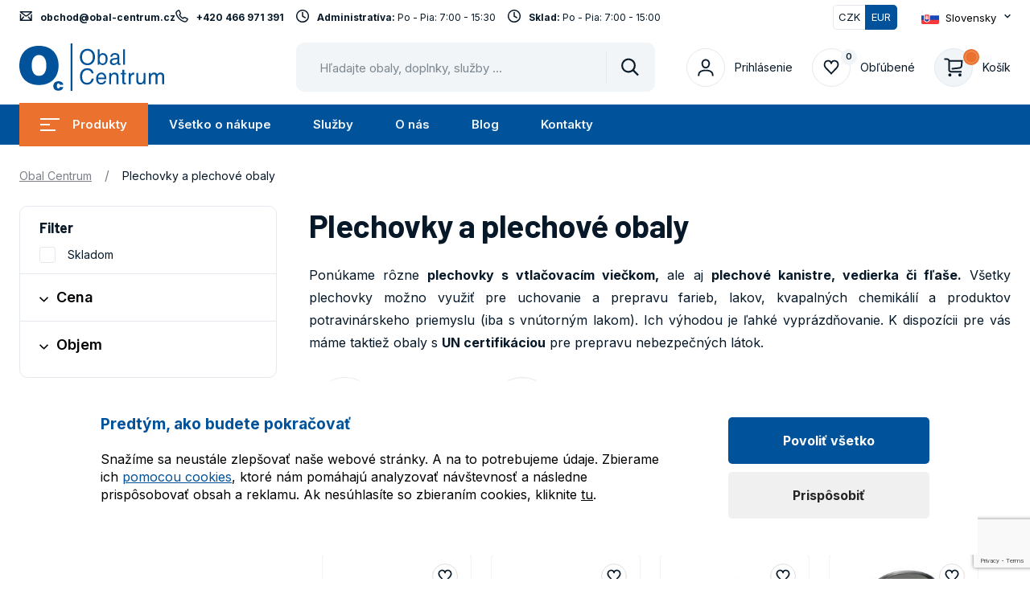

--- FILE ---
content_type: text/html; charset=UTF-8
request_url: https://www.obal-centrum.sk/plechovky?backlink=fu2hn
body_size: 40864
content:
<link rel="preload" as="style" href="https://www.obal-centrum.sk/build/assets/flag-50cdeae2.css" /><link rel="preload" as="style" href="https://www.obal-centrum.sk/build/assets/QuestionButton-472c3336.css" /><link rel="preload" as="style" href="https://www.obal-centrum.sk/build/assets/ProductListClient-f667b7ff.css" /><link rel="modulepreload" href="https://www.obal-centrum.sk/build/assets/ProductListClient-d456c9e2.js" /><link rel="modulepreload" href="https://www.obal-centrum.sk/build/assets/i18nInstance-13f8a759.js" /><link rel="modulepreload" href="https://www.obal-centrum.sk/build/assets/Notify-c31d0ed1.js" /><link rel="modulepreload" href="https://www.obal-centrum.sk/build/assets/vue-plugin-34f9a26a.js" /><link rel="modulepreload" href="https://www.obal-centrum.sk/build/assets/Dialog-a86ab320.js" /><link rel="modulepreload" href="https://www.obal-centrum.sk/build/assets/pinia-plugin-78369c08.js" /><link rel="modulepreload" href="https://www.obal-centrum.sk/build/assets/_plugin-vue_export-helper-c27b6911.js" /><link rel="modulepreload" href="https://www.obal-centrum.sk/build/assets/btn.vue_vue_type_script_setup_true_lang-a3625e91.js" /><link rel="modulepreload" href="https://www.obal-centrum.sk/build/assets/nodes-195a7751.js" /><link rel="modulepreload" href="https://www.obal-centrum.sk/build/assets/QInnerLoading-5636d0af.js" /><link rel="modulepreload" href="https://www.obal-centrum.sk/build/assets/touch-5ff41afe.js" /><link rel="modulepreload" href="https://www.obal-centrum.sk/build/assets/selection-5dbbedac.js" /><link rel="modulepreload" href="https://www.obal-centrum.sk/build/assets/use-dark-065ed183.js" /><link rel="modulepreload" href="https://www.obal-centrum.sk/build/assets/QCard-e762eae2.js" /><link rel="modulepreload" href="https://www.obal-centrum.sk/build/assets/format-ff5bcb16.js" /><link rel="modulepreload" href="https://www.obal-centrum.sk/build/assets/ItemIcon.vue_vue_type_script_setup_true_lang-7bf0f1b1.js" /><link rel="modulepreload" href="https://www.obal-centrum.sk/build/assets/flag-27021513.js" /><link rel="modulepreload" href="https://www.obal-centrum.sk/build/assets/ProductAvailability.vue_vue_type_script_setup_true_lang-d07aa281.js" /><link rel="modulepreload" href="https://www.obal-centrum.sk/build/assets/FavoriteButton.vue_vue_type_script_setup_true_lang-cf55525c.js" /><link rel="modulepreload" href="https://www.obal-centrum.sk/build/assets/QuestionButton.vue_vue_type_script_setup_true_lang-5700ed25.js" /><link rel="modulepreload" href="https://www.obal-centrum.sk/build/assets/ReCaptchaWrapper.vue_vue_type_script_setup_true_lang-a4d1b6d5.js" /><link rel="modulepreload" href="https://www.obal-centrum.sk/build/assets/QDialog-80cb31b7.js" /><link rel="modulepreload" href="https://www.obal-centrum.sk/build/assets/use-transition-d5b01c4a.js" /><link rel="modulepreload" href="https://www.obal-centrum.sk/build/assets/QSeparator-35853259.js" /><link rel="modulepreload" href="https://www.obal-centrum.sk/build/assets/QInput-9a1c5cc1.js" /><link rel="modulepreload" href="https://www.obal-centrum.sk/build/assets/use-key-composition-64c58b9c.js" /><link rel="modulepreload" href="https://www.obal-centrum.sk/build/assets/QRadio-205a9c4a.js" /><link rel="modulepreload" href="https://www.obal-centrum.sk/build/assets/useQuery-e2515da7.js" /><link rel="modulepreload" href="https://www.obal-centrum.sk/build/assets/utils-99b844a9.js" /><link rel="modulepreload" href="https://www.obal-centrum.sk/build/assets/AxiosInstance-fd984f89.js" /><link rel="modulepreload" href="https://www.obal-centrum.sk/build/assets/FavoritesStore-335d447d.js" /><link rel="modulepreload" href="https://www.obal-centrum.sk/build/assets/use-quasar-43a395a4.js" /><link rel="modulepreload" href="https://www.obal-centrum.sk/build/assets/QForm-9f1d1763.js" /><link rel="modulepreload" href="https://www.obal-centrum.sk/build/assets/use-dialog-plugin-component-43fce232.js" /><link rel="modulepreload" href="https://www.obal-centrum.sk/build/assets/FormInput.vue_vue_type_script_setup_true_lang-1161905c.js" /><link rel="stylesheet" href="https://www.obal-centrum.sk/build/assets/flag-50cdeae2.css" /><link rel="stylesheet" href="https://www.obal-centrum.sk/build/assets/QuestionButton-472c3336.css" /><link rel="stylesheet" href="https://www.obal-centrum.sk/build/assets/ProductListClient-f667b7ff.css" /><script type="module" src="https://www.obal-centrum.sk/build/assets/ProductListClient-d456c9e2.js"></script>
<!DOCTYPE html>
<html lang="sk" data-lang="sk" class="no-js">
<head>
    <meta charset="utf-8">
    <!--[if IE]>
    <meta http-equiv="X-UA-Compatible" content="IE=edge"><![endif]-->
    <meta name="description" content="Potrebujete kvalitnú IBC kontajner? Máme ich pre vás veľa skladom za skvelé ceny. Mrknite sa.">
        <meta name="viewport" content="width=device-width, initial-scale=1.0">
    <meta name="twitter:card" content="summary_large_image">
    <meta property="og:title" content="Plechovky a plechové obaly | Obal Centrum">
    <meta property="og:type" content="website">
    <meta property="og:description" content="Potrebujete kvalitnú IBC kontajner? Máme ich pre vás veľa skladom za skvelé ceny. Mrknite sa.">
    <meta property="og:image" content="https://www.obal-centrum.sk/media/02:794a347baa07193910b3e39e4c1e98eff3c151af/s:1200x/plechovky.jpg/plechovky.jpg.jpeg">
                <meta property="og:url" content="https://www.obal-centrum.sk/plechovky">
        <meta name="csrf-token" content="y2lvMbg3zwYm7nG59NBA3VcmsBew0F3xrorBEshb">
    
    <meta name="theme-color" content="#3cdbc0">
    
    
    
    <meta name="google-site-verification" content="S0y5I-AeRFEcCY8Z5elW8qHnRFRnaj3qJrxe0sKTA6w">

    <meta name="robots" content="index, follow">
            <link rel="canonical" href="https://www.obal-centrum.sk/plechovky" />
                    <link rel="next" href="https://www.obal-centrum.sk/plechovky?page=2" />
    
    <title>Plechovky a plechové obaly | Obal Centrum</title>

    <!-- Google Tag Manager Data Layer -->
<script nonce="SA26PCLpZilFk9LlEu5ZldQxLbpLllQX">

  window.dataLayer = window.dataLayer || [];
  function gtag() { dataLayer.push(arguments); }

  // Global properties
  window.dataLayer.push({"user_tester":false,"app_currency":"EUR","app_language":"sk","app_locale":"sk","app_region":null,"ecomm_pagetype":"category"});
    
</script>
<!-- End Google Tag Manager Data Layer -->

<!-- Google Tag Manager -->
<link
  rel="dns-prefetch"
  href="https://www.googletagmanager.com/"
>
<link
  rel="dns-prefetch"
  href="https://region1.google-analytics.com/"
>

<style nonce="SA26PCLpZilFk9LlEu5ZldQxLbpLllQX">
  #gtm-no-script-frame {
    display: none;
    visibility: hidden;
    width: 0;
    height: 0;
  }
</style>
<script id="gtmScript" nonce="SA26PCLpZilFk9LlEu5ZldQxLbpLllQX">
(function(w,d,s,l,i){w[l]=w[l]||[];w[l].push({'gtm.start':
new Date().getTime(),event:'gtm.js'});var f=d.getElementsByTagName(s)[0],
j=d.createElement(s),dl=l!='dataLayer'?'&l='+l:'';j.async=true;j.src=
'https://www.googletagmanager.com/gtm.js?id='+i+dl;var n=d.querySelector('[nonce]');
n&&j.setAttribute('nonce',n.nonce||n.getAttribute('nonce'));f.parentNode.insertBefore(j,f);
})(window,document,'script','dataLayer','GTM-P8KLLSCV');
</script>
<!-- End Google Tag Manager -->

<!-- Google Tag Manager Consent and Events -->
<script nonce="SA26PCLpZilFk9LlEu5ZldQxLbpLllQX">
  function gtag() { dataLayer.push(arguments); }
  gtag("consent", "default", {"ad_personalization":"denied","ad_storage":"denied","ad_user_data":"denied","analytics_storage":"denied","functionality_storage":"granted","personalization_storage":"denied","security_storage":"granted"});
  dataLayer.push({"event":"default_consent"});

    gtag("event", "view_item_list", {"items":[{"index":1,"item_category2":"Plechovky s vie\u010dkom","item_category":"Plechovky","item_list_name":"Plechovky","item_id":"HUU902","item_name":"Plechovka na barvy","item_variant":"PLECHOVKA NA FARBY S VIE\u010cKOM PD 0.1L","price":1.15,"quantity":1,"app_product_id":1275},{"index":2,"item_category2":"Plechovky s vie\u010dkom","item_category":"Plechovky","item_list_name":"Plechovky","item_id":"HUU902","item_name":"Plechovka na barvy","item_variant":"PLECHOVKA NA FARBY S VIE\u010cKOM PD 0.375L","price":1.16,"quantity":1,"app_product_id":1276},{"index":3,"item_category2":"Plechovky s vie\u010dkom","item_category":"Plechovky","item_list_name":"Plechovky","item_id":"HUU902","item_name":"Plechovka na barvy","item_variant":"PLECHOVKA NA FARBY S VIE\u010cKOM PD 0.75l","price":1.29,"quantity":1,"app_product_id":1277},{"index":4,"item_category2":"Plechovky s vie\u010dkom","item_category":"Plechovky","item_list_name":"Plechovky","item_id":"HUU902","item_name":"Plechovka na barvy","item_variant":"PLECHOVKA NA FARBY S VIE\u010cKOM PD 1L valcova\u0165","price":1.32,"quantity":1,"app_product_id":1278},{"index":5,"item_category2":"Plechovky s vie\u010dkom","item_category":"Plechovky","item_list_name":"Plechovky","item_id":"HUU105","item_name":"PLECHOVKA NA FARBY S VIE\u010cKOM  A DR\u017dADLOM PD 2.5L VALCOVA","price":2.97,"quantity":1,"app_product_id":1279},{"index":6,"item_category2":"Plechovky s vie\u010dkom","item_category":"Plechovky","item_list_name":"Plechovky","item_id":"HUU902","item_name":"Plechovka na barvy","item_variant":"PLECHOVKA NA FARBY S VIE\u010cKOM PD 5L valcova\u0165","price":3.52,"quantity":1,"app_product_id":1280},{"index":7,"item_category2":"Plechov\u00e9 f\u013ea\u0161e","item_category":"Plechovky","item_list_name":"Plechovky","item_id":"HUU112","item_name":"PLECHOV\u00c1 L\u00c1HEV FFL 1L UN 1A1 \/ X \/ 250 na hor\u013eaviny","price":1.66,"quantity":1,"app_product_id":1281},{"index":8,"item_category2":"Plechovky s vie\u010dkom","item_category":"Plechovky","item_list_name":"Plechovky","item_id":"HUU902","item_name":"Plechovka na barvy","item_variant":"PLECHOVKA NA FARBY S VIE\u010cKOM PD 3L valcova\u0165","price":3.16,"quantity":1,"app_product_id":1282}],"item_list_id":"category","item_list_name":"Plechovky"});
  </script>
<!-- End Google Tag Manager Consent and Events -->

    <style>
        @font-face{font-family:Material Icons;font-style:normal;font-weight:400;font-display:block;src:url(/build/assets/flUhRq6tzZclQEJ-Vdg-IuiaDsNcIhQ8tQ-4a4dbc62.woff2) format(&quot;woff2&quot;),url(/build/assets/flUhRq6tzZclQEJ-Vdg-IuiaDsNa-fd84f88b.woff) format(&quot;woff&quot;)}.material-icons{font-family:Material Icons;font-weight:400;font-style:normal;display:inline-block;line-height:1;text-transform:none;letter-spacing:normal;word-wrap:normal;white-space:nowrap;direction:ltr;-webkit-font-smoothing:antialiased;text-rendering:optimizeLegibility;-moz-osx-font-smoothing:grayscale;font-feature-settings:&quot;liga&quot;}html{-webkit-font-smoothing:antialiased;-moz-osx-font-smoothing:grayscale;-webkit-text-size-adjust:100%;-ms-text-size-adjust:100%}body{margin:0}main{display:block}a{background-color:transparent}abbr[title]{border-bottom:none;text-decoration:underline;text-decoration:underline dotted}b,strong{font-weight:700}pre,code,kbd,samp{font-family:monospace;font-size:1em}small{font-size:80%}sub,sup{position:relative;vertical-align:baseline;font-size:75%;line-height:0}sub{bottom:-.25em}sup{top:-.5em}img{border-style:none}button,input,optgroup,select,textarea{margin:0;font-family:inherit}button,input{overflow:visible}button,select{text-transform:none}button,[type=button],[type=reset],[type=submit]{-webkit-appearance:button}button::-moz-focus-inner,[type=button]::-moz-focus-inner,[type=reset]::-moz-focus-inner,[type=submit]::-moz-focus-inner{padding:0;border-style:none}legend{display:table;max-width:100%;padding:0;color:inherit;white-space:normal}progress{vertical-align:baseline}textarea{overflow:auto}[type=checkbox],[type=radio]{padding:0}[type=number]::-webkit-inner-spin-button,[type=number]::-webkit-outer-spin-button{height:auto}[type=search]{-webkit-appearance:textfield}[type=search]::-webkit-search-decoration{-webkit-appearance:none}::-webkit-file-upload-button{font:inherit;-webkit-appearance:button}details{display:block}summary{display:list-item}template{display:none}[hidden]{display:none}:root{accent-color:#00529b}:focus{outline:.2rem solid #0077cc;outline-offset:0}input:focus,textarea:focus,select:focus{outline-offset:-.2rem}pre{white-space:pre;white-space:pre-wrap;word-wrap:break-word}img,iframe,object,embed,svg{vertical-align:middle}fieldset{margin:0;padding:0;border:0}figure{margin:0}[disabled]{cursor:default}.as-link{display:inline;padding:0;border:0;background:none;font-size:inherit;line-height:inherit;text-align:left;-webkit-appearance:none;-moz-appearance:none;appearance:none}blockquote:before{content:&quot;&quot;;position:absolute;top:3.8rem;left:3.2rem;display:block;width:3.2rem;height:2.5rem;background-image:url(&quot;data:image/svg+xml,%3Csvg width=&#039;32&#039; height=&#039;25&#039; fill=&#039;none&#039; xmlns=&#039;http://www.w3.org/2000/svg&#039;%3E%3Cpath d=&#039;M.4 22.47c2.69-1.3 4.8-2.82 6.33-4.56a10.85 10.85 0 0 0 2.65-6.3h-2c-1.49 0-2.7-.17-3.62-.5A5.77 5.77 0 0 1 1.5 9.72 5.13 5.13 0 0 1 .32 7.83 7.13 7.13 0 0 1 0 5.7c0-1.52.6-2.85 1.83-4A6.25 6.25 0 0 1 6.19 0c2.63 0 4.64.87 6.05 2.6 1.4 1.73 2.11 4.13 2.11 7.2 0 2.84-1.21 5.72-3.65 8.61A23.5 23.5 0 0 1 1.97 25L.39 22.47Zm17.64 0c2.7-1.3 4.8-2.82 6.34-4.56a10.85 10.85 0 0 0 2.64-6.3h-2c-1.48 0-2.68-.17-3.62-.5a5.77 5.77 0 0 1-2.25-1.39 5.13 5.13 0 0 1-1.18-1.89 7.13 7.13 0 0 1-.32-2.13c0-1.52.6-2.85 1.82-4A6.25 6.25 0 0 1 23.84 0c2.62 0 4.64.87 6.05 2.6C31.29 4.33 32 6.73 32 9.8c0 2.84-1.22 5.72-3.65 8.61A23.5 23.5 0 0 1 19.62 25l-1.58-2.53Z&#039; fill=&#039;%23EA722E&#039;/%3E%3C/svg%3E%0A&quot;)}.inp-text{display:block;width:100%;padding:1.4rem 1.2rem 1.3rem;border:.1rem solid #e3e9ee;border-radius:.5rem;background-color:#fff;color:#071928;font-size:1.4rem;line-height:1.6428571429;transition:background-color .3s,border-color .3s;-webkit-appearance:none;-moz-appearance:none;appearance:none}[type=search].inp-text::-webkit-search-decoration,[type=search].inp-text::-webkit-search-cancel-button,[type=search].inp-text::-webkit-search-results-button,[type=search].inp-text::-webkit-search-results-decoration{display:none}.inp-text:disabled{background-color:#eee}.inp-text:focus{border-color:#071928}.has-error .inp-text{border-color:#d20000}.inp-text::placeholder{color:#07192880;opacity:1}.inp-text:focus::placeholder{color:#00000040}textarea.inp-text{height:auto}.m-tools__list,.m-lang__list,.m-submenu__list,.m-main__list,.grid{margin:0}.m-tools__item,.m-lang__item,.m-submenu__item,.m-main__item,.grid__cell{position:static;margin:0;padding:0;background:none}.m-tools__item:before,.m-lang__item:before,.m-submenu__item:before,.m-main__item:before,.grid__cell:before{content:normal;counter-increment:none;position:static;top:auto;left:auto}.grid{counter-reset:none}.grid__cell{position:static}.grid__cell:before{content:normal;counter-increment:none;position:static;top:auto;left:auto}.grid{display:flex;flex-wrap:wrap}.grid__cell{flex:0 0 auto;width:100%}.grid--scroll{position:relative;display:flex;flex-wrap:nowrap;overflow:hidden;overflow-x:auto}.js .grid--scroll{overflow-x:hidden}.grid--scroll .grid__cell{flex-shrink:0}.grid--scroll .slick-slide .grid__cell{max-width:none}.row-main:before,.row-main:after{content:&quot;&quot;;display:table}.row-main:after{clear:both}.row-main{position:relative;width:100%;max-width:146.4rem;margin:0 auto;padding:0 .8rem}.row-main--sm{max-width:95.2rem}@media (min-width: 46.875rem){.row-main{padding:0 2.4rem}.row-main--sm{max-width:98.4rem}}.grid{margin-bottom:-2.4rem;margin-left:-2.4rem}.grid__cell{position:relative;border:2.4rem solid transparent;border-width:0 0 2.4rem 2.4rem;border-image:url(&quot;data:image/svg+xml,%3Csvg xmlns=&#039;http://www.w3.org/2000/svg&#039;%3E%3C/svg%3E&quot;)}.grid__cell--top{align-self:flex-start}.grid__cell--middle{align-self:center}.grid__cell--bottom{align-self:flex-end}.grid__cell--eq{display:flex}.grid__cell--eq&gt;*{flex:1 1 auto}.grid--nowrap{flex-wrap:nowrap}.grid--middle{align-items:center}.grid--bottom{align-items:flex-end}.grid--center{justify-content:center}.grid--right{justify-content:flex-end}.grid--space-between{justify-content:space-between}.grid--x-0{margin-left:0}.grid--x-0&gt;.grid__cell{border-left-width:0}@media (min-width: 46.875rem){.grid--x-0{margin-left:0}.grid--x-0&gt;.grid__cell{border-left-width:0}}@media (min-width: 62.5rem){.grid--x-0{margin-left:0}.grid--x-0&gt;.grid__cell{border-left-width:0}}.grid--x-xxs{margin-left:-.2rem}.grid--x-xxs&gt;.grid__cell{border-left-width:.2rem}@media (min-width: 46.875rem){.grid--x-xxs{margin-left:-.4rem}.grid--x-xxs&gt;.grid__cell{border-left-width:.4rem}}@media (min-width: 62.5rem){.grid--x-xxs{margin-left:-.8rem}.grid--x-xxs&gt;.grid__cell{border-left-width:.8rem}}.grid--x-xs{margin-left:-.4rem}.grid--x-xs&gt;.grid__cell{border-left-width:.4rem}@media (min-width: 46.875rem){.grid--x-xs{margin-left:-.8rem}.grid--x-xs&gt;.grid__cell{border-left-width:.8rem}}@media (min-width: 62.5rem){.grid--x-xs{margin-left:-1.6rem}.grid--x-xs&gt;.grid__cell{border-left-width:1.6rem}}.grid--x-sm{margin-left:-.6rem}.grid--x-sm&gt;.grid__cell{border-left-width:.6rem}@media (min-width: 46.875rem){.grid--x-sm{margin-left:-1.2rem}.grid--x-sm&gt;.grid__cell{border-left-width:1.2rem}}@media (min-width: 62.5rem){.grid--x-sm{margin-left:-2.4rem}.grid--x-sm&gt;.grid__cell{border-left-width:2.4rem}}.grid--x-md{margin-left:-.8rem}.grid--x-md&gt;.grid__cell{border-left-width:.8rem}@media (min-width: 46.875rem){.grid--x-md{margin-left:-1.6rem}.grid--x-md&gt;.grid__cell{border-left-width:1.6rem}}@media (min-width: 62.5rem){.grid--x-md{margin-left:-3.2rem}.grid--x-md&gt;.grid__cell{border-left-width:3.2rem}}.grid--x-lg{margin-left:-1rem}.grid--x-lg&gt;.grid__cell{border-left-width:1rem}@media (min-width: 46.875rem){.grid--x-lg{margin-left:-2rem}.grid--x-lg&gt;.grid__cell{border-left-width:2rem}}@media (min-width: 62.5rem){.grid--x-lg{margin-left:-4rem}.grid--x-lg&gt;.grid__cell{border-left-width:4rem}}.grid--x-xl{margin-left:-1.2rem}.grid--x-xl&gt;.grid__cell{border-left-width:1.2rem}@media (min-width: 46.875rem){.grid--x-xl{margin-left:-2.4rem}.grid--x-xl&gt;.grid__cell{border-left-width:2.4rem}}@media (min-width: 62.5rem){.grid--x-xl{margin-left:-4.8rem}.grid--x-xl&gt;.grid__cell{border-left-width:4.8rem}}.grid--x-xxl{margin-left:-1.4rem}.grid--x-xxl&gt;.grid__cell{border-left-width:1.4rem}@media (min-width: 46.875rem){.grid--x-xxl{margin-left:-2.8rem}.grid--x-xxl&gt;.grid__cell{border-left-width:2.8rem}}@media (min-width: 62.5rem){.grid--x-xxl{margin-left:-5.6rem}.grid--x-xxl&gt;.grid__cell{border-left-width:5.6rem}}.grid--x-xxxl{margin-left:-1.6rem}.grid--x-xxxl&gt;.grid__cell{border-left-width:1.6rem}@media (min-width: 46.875rem){.grid--x-xxxl{margin-left:-3.2rem}.grid--x-xxxl&gt;.grid__cell{border-left-width:3.2rem}}@media (min-width: 62.5rem){.grid--x-xxxl{margin-left:-6.4rem}.grid--x-xxxl&gt;.grid__cell{border-left-width:6.4rem}}.grid--y-0{margin-bottom:0}.grid--y-0&gt;.grid__cell{border-bottom-width:0}@media (min-width: 46.875rem){.grid--y-0{margin-bottom:0}.grid--y-0&gt;.grid__cell{border-bottom-width:0}}@media (min-width: 62.5rem){.grid--y-0{margin-bottom:0}.grid--y-0&gt;.grid__cell{border-bottom-width:0}}.grid--y-xxs{margin-bottom:-.2rem}.grid--y-xxs&gt;.grid__cell{border-bottom-width:.2rem}@media (min-width: 46.875rem){.grid--y-xxs{margin-bottom:-.4rem}.grid--y-xxs&gt;.grid__cell{border-bottom-width:.4rem}}@media (min-width: 62.5rem){.grid--y-xxs{margin-bottom:-.8rem}.grid--y-xxs&gt;.grid__cell{border-bottom-width:.8rem}}.grid--y-xs{margin-bottom:-.4rem}.grid--y-xs&gt;.grid__cell{border-bottom-width:.4rem}@media (min-width: 46.875rem){.grid--y-xs{margin-bottom:-.8rem}.grid--y-xs&gt;.grid__cell{border-bottom-width:.8rem}}@media (min-width: 62.5rem){.grid--y-xs{margin-bottom:-1.6rem}.grid--y-xs&gt;.grid__cell{border-bottom-width:1.6rem}}.grid--y-sm{margin-bottom:-.6rem}.grid--y-sm&gt;.grid__cell{border-bottom-width:.6rem}@media (min-width: 46.875rem){.grid--y-sm{margin-bottom:-1.2rem}.grid--y-sm&gt;.grid__cell{border-bottom-width:1.2rem}}@media (min-width: 62.5rem){.grid--y-sm{margin-bottom:-2.4rem}.grid--y-sm&gt;.grid__cell{border-bottom-width:2.4rem}}.grid--y-md{margin-bottom:-.8rem}.grid--y-md&gt;.grid__cell{border-bottom-width:.8rem}@media (min-width: 46.875rem){.grid--y-md{margin-bottom:-1.6rem}.grid--y-md&gt;.grid__cell{border-bottom-width:1.6rem}}@media (min-width: 62.5rem){.grid--y-md{margin-bottom:-3.2rem}.grid--y-md&gt;.grid__cell{border-bottom-width:3.2rem}}.grid--y-lg{margin-bottom:-1rem}.grid--y-lg&gt;.grid__cell{border-bottom-width:1rem}@media (min-width: 46.875rem){.grid--y-lg{margin-bottom:-2rem}.grid--y-lg&gt;.grid__cell{border-bottom-width:2rem}}@media (min-width: 62.5rem){.grid--y-lg{margin-bottom:-4rem}.grid--y-lg&gt;.grid__cell{border-bottom-width:4rem}}.grid--y-xl{margin-bottom:-1.2rem}.grid--y-xl&gt;.grid__cell{border-bottom-width:1.2rem}@media (min-width: 46.875rem){.grid--y-xl{margin-bottom:-2.4rem}.grid--y-xl&gt;.grid__cell{border-bottom-width:2.4rem}}@media (min-width: 62.5rem){.grid--y-xl{margin-bottom:-4.8rem}.grid--y-xl&gt;.grid__cell{border-bottom-width:4.8rem}}.grid--y-xxl{margin-bottom:-1.4rem}.grid--y-xxl&gt;.grid__cell{border-bottom-width:1.4rem}@media (min-width: 46.875rem){.grid--y-xxl{margin-bottom:-2.8rem}.grid--y-xxl&gt;.grid__cell{border-bottom-width:2.8rem}}@media (min-width: 62.5rem){.grid--y-xxl{margin-bottom:-5.6rem}.grid--y-xxl&gt;.grid__cell{border-bottom-width:5.6rem}}.grid--y-xxxl{margin-bottom:-1.6rem}.grid--y-xxxl&gt;.grid__cell{border-bottom-width:1.6rem}@media (min-width: 46.875rem){.grid--y-xxxl{margin-bottom:-3.2rem}.grid--y-xxxl&gt;.grid__cell{border-bottom-width:3.2rem}}@media (min-width: 62.5rem){.grid--y-xxxl{margin-bottom:-6.4rem}.grid--y-xxxl&gt;.grid__cell{border-bottom-width:6.4rem}}.size--auto{width:auto}.size--autogrow{flex:1 0 auto;width:auto}.size--1-12{width:8.3333333333%}.size--2-12{width:16.6666666667%}.size--3-12{width:25%}.size--4-12{width:33.3333333333%}.size--5-12{width:41.6666666667%}.size--6-12{width:50%}.size--7-12{width:58.3333333333%}.size--8-12{width:66.6666666667%}.size--9-12{width:75%}.size--10-12{width:83.3333333333%}.size--11-12{width:91.6666666667%}.size--12-12{width:100%}.size--auto\@sm{width:auto}.size--autogrow\@sm{flex:1 0 auto;width:auto}.size--1-12\@sm{width:8.3333333333%}.size--2-12\@sm{width:16.6666666667%}.size--3-12\@sm{width:25%}.size--4-12\@sm{width:33.3333333333%}.size--5-12\@sm{width:41.6666666667%}.size--6-12\@sm{width:50%}.size--7-12\@sm{width:58.3333333333%}.size--8-12\@sm{width:66.6666666667%}.size--9-12\@sm{width:75%}.size--10-12\@sm{width:83.3333333333%}.size--11-12\@sm{width:91.6666666667%}.size--12-12\@sm{width:100%}.size--auto\@md{width:auto}.size--autogrow\@md{flex:1 0 auto;width:auto}.size--1-12\@md{width:8.3333333333%}.size--2-12\@md{width:16.6666666667%}.size--3-12\@md{width:25%}.size--4-12\@md{width:33.3333333333%}.size--5-12\@md{width:41.6666666667%}.size--6-12\@md{width:50%}.size--7-12\@md{width:58.3333333333%}.size--8-12\@md{width:66.6666666667%}.size--9-12\@md{width:75%}.size--10-12\@md{width:83.3333333333%}.size--11-12\@md{width:91.6666666667%}.size--12-12\@md{width:100%}.size--auto\@lg{width:auto}.size--autogrow\@lg{flex:1 0 auto;width:auto}.size--1-12\@lg{width:8.3333333333%}.size--2-12\@lg{width:16.6666666667%}.size--3-12\@lg{width:25%}.size--4-12\@lg{width:33.3333333333%}.size--5-12\@lg{width:41.6666666667%}.size--6-12\@lg{width:50%}.size--7-12\@lg{width:58.3333333333%}.size--8-12\@lg{width:66.6666666667%}.size--9-12\@lg{width:75%}.size--10-12\@lg{width:83.3333333333%}.size--11-12\@lg{width:91.6666666667%}.size--12-12\@lg{width:100%}.size--auto\@xl{width:auto}.size--autogrow\@xl{flex:1 0 auto;width:auto}.size--1-12\@xl{width:8.3333333333%}.size--2-12\@xl{width:16.6666666667%}.size--3-12\@xl{width:25%}.size--4-12\@xl{width:33.3333333333%}.size--5-12\@xl{width:41.6666666667%}.size--6-12\@xl{width:50%}.size--7-12\@xl{width:58.3333333333%}.size--8-12\@xl{width:66.6666666667%}.size--9-12\@xl{width:75%}.size--10-12\@xl{width:83.3333333333%}.size--11-12\@xl{width:91.6666666667%}.size--12-12\@xl{width:100%}.size--auto\@xxl{width:auto}.size--autogrow\@xxl{flex:1 0 auto;width:auto}.size--1-12\@xxl{width:8.3333333333%}.size--2-12\@xxl{width:16.6666666667%}.size--3-12\@xxl{width:25%}.size--4-12\@xxl{width:33.3333333333%}.size--5-12\@xxl{width:41.6666666667%}.size--6-12\@xxl{width:50%}.size--7-12\@xxl{width:58.3333333333%}.size--8-12\@xxl{width:66.6666666667%}.size--9-12\@xxl{width:75%}.size--10-12\@xxl{width:83.3333333333%}.size--11-12\@xxl{width:91.6666666667%}.size--12-12\@xxl{width:100%}.currency-switch{position:relative;display:flex;vertical-align:top}.currency-switch__item{display:flex;flex:1 1 auto;justify-content:center;align-items:center;width:4rem;padding:.3rem .5rem;border:.1rem solid #e3e9ee;border-radius:0 .5rem .5rem 0;border-color:#e3e9ee #e3e9ee #e3e9ee transparent;background-color:#fff;color:#071928;font-size:1.3rem;text-align:center;text-decoration:none;transition:border-color .3s,background-color .3s,color .3s}.currency-switch__item:first-child{border-radius:.5rem 0 0 .5rem;border-color:#e3e9ee transparent #e3e9ee #e3e9ee}.currency-switch__item.is-active{background-color:#00529b;color:#fff}.currency-switch__item:first-child.is-active{border-color:#00529b transparent #00529b #00529b}.currency-switch__item:last-child.is-active{border-color:#00529b #00529b #00529b transparent}.hoverevents .currency-switch__item:hover{color:#fff}.hoverevents .currency-switch__item:not(.is-active):hover{background-color:#00529bcc}.hoverevents .currency-switch__item:not(.is-active):hover:first-child{border-color:rgba(0,82,155,.5) transparent rgba(0,82,155,.5) rgba(0,82,155,.5)}.hoverevents .currency-switch__item:not(.is-active):hover:last-child{border-color:rgba(0,82,155,.5) rgba(0,82,155,.5) rgba(0,82,155,.5) transparent}.item-icon{display:inline-flex;align-items:center}.item-icon__icon{margin-right:1rem}.item-icon__icon .icon-svg{position:relative;top:-.2rem}.item-icon__icon .icon-svg__svg{width:1.6rem;font-size:1.2rem}.item-icon--after{flex-direction:row-reverse}.item-icon--after .item-icon__icon{margin:0 0 0 1rem}.f-search{position:relative;z-index:51}.f-search__wrap{margin:0}.f-search__header{display:none;justify-content:space-between;align-items:center;margin-bottom:1.5rem}.f-search__label{display:block;margin-bottom:0}.f-search__inp{padding:1.6rem 11rem 1.3rem 1.6rem;border-radius:1rem;border-color:#f1f5f8;background-color:#f1f5f8;font-size:1.4rem}.f-search__btn{position:absolute;top:.1rem;right:.1rem;bottom:.1rem;left:1.2rem;left:auto;display:flex;justify-content:center;align-items:center;width:6rem;margin:0;padding:0;border-width:0;background-color:transparent;color:#071928;transition:color .3s;cursor:pointer}.f-search__btn:before{content:&quot;&quot;;position:absolute;top:1rem;bottom:1rem;left:0;width:.1rem;background-color:#e3e9ee}.f-search__btn .icon-svg,.f-search__btn .icon-svg__svg{width:2.2rem}.f-search__clear{position:absolute;top:50%;right:7.5rem;display:flex;justify-content:center;align-items:center;width:2.2rem;height:2.2rem;margin:0;padding:0;border-width:0;background-color:transparent;color:#071928;visibility:hidden;opacity:0;transform:translateY(-50%);transition:color .3s,opacity .3s,visibility .3s;cursor:pointer}.f-search__clear .icon-svg__svg{width:1.6rem}.f-search.is-filled .f-search__clear{visibility:visible;opacity:1}.f-search__inp:focus{border-color:#00529b;background-color:#fff;box-shadow:0 0 0 .1rem #00529b}.f-search__inp:focus+.f-search__clear{visibility:visible;opacity:1}.hoverevents .f-search__btn:hover,.hoverevents .f-search__clear:hover{color:#ea722e}@media (min-width: 62.5rem){.f-search{max-width:58rem}.f-search__inp{padding:1.9rem 11rem 1.6rem 2.4rem;font-size:1.5rem}}.m-accessibility{position:absolute;top:0;left:-500rem}.m-accessibility a:focus,.m-accessibility a:active{position:absolute;top:0;left:500rem;z-index:900;width:20rem;padding:.2rem 0 .5rem;background-color:#fff;text-align:center}.m-main{position:relative;z-index:1}.m-main__item{position:relative}.m-main__link{display:flex;align-items:center;padding:1.6rem 2.6rem;color:#071928;font-weight:600;font-size:1.5rem;line-height:1.2;text-decoration:none;transition:color .3s,background-color .3s}.m-main__submenu-row{z-index:51;max-height:50px;display:flex;justify-content:space-between;align-items:center}.m-main__icon{position:relative;margin:0;padding:0;border-width:0;background-color:transparent;color:#ea722e}.m-main__icon .icon-svg{transition:transform .3s}.m-main__icon .icon-svg__svg{width:1.3rem;max-height:1.3rem}.m-main__submenu{left:0;z-index:50;overflow:hidden;visibility:hidden;opacity:0;transition:opacity .3s,visibility .3s,transform .3s}.m-main__submenu&gt;*{position:relative}.m-main__submenu .icon-svg__svg{width:1.1rem;max-height:1.1rem}.m-main__item--products{position:static}.m-main__item--products .m-main__submenu-row{position:relative}.m-main__item--products .m-main__link{position:relative;z-index:1;transition:background-color .3s}.m-main__item--products .m-main__submenu{width:100%}.m-main__item--products .c-branches__title{text-align:left}.m-main__item--products .c-branches__list{justify-content:flex-start;margin:0 0 -.8rem -.8rem}.m-main__item--products .c-branches__item{border-width:0 0 .8rem .8rem}.m-main__item--products .c-categories__list{margin:0 0 -.8rem -.8rem}.m-main__item--products .c-categories__item{border-width:0 0 .8rem .8rem}.m-main__item--products .c-categories__title{text-align:left}.m-main__item.is-open .m-main__link{color:#ea722e}.m-main__item.is-open .m-main__submenu{display:flex;flex-direction:column;visibility:visible;opacity:1;transition-delay:.2s}.hoverevents .m-main__item--products .m-main__submenu-row:hover .m-main__link{background-color:#c95513;color:#fff}.hoverevents .m-main__item--products .m-main__submenu-row:hover:before{background-color:#c95513}.hoverevents .m-main__link:hover{background-color:#fff;color:#ea722e}@media (max-width: 62.5rem){.m-main__inner{display:flex;flex-direction:column;justify-content:space-between;overflow:hidden}.m-main__item{border-bottom:.1rem solid #e3e9ee}.m-main__icon{right:.8rem;padding:1.6rem}.m-main__submenu-trigger{transition:transform .3s}.m-main__submenu{height:0}.m-main .c-branches__title,.m-main .c-categories__title{font-size:1.2rem}.m-main__item.is-open .m-main__submenu-trigger{transform:rotate(-180deg)}.m-main__item.is-open .m-main__submenu{height:100%}}@media (min-width: 46.875rem){.m-main__item--products .m-main__submenu{padding:0 2.4rem}.m-main__item--products .m-main__submenu .m-submenu{padding:2.4rem 0}}@media (min-width: 62.5rem){.m-main{background-color:#00529b}.m-main__list{display:flex;align-items:center}.m-main__link{color:#f1f5f8}.m-main__icon:not(.m-main__submenu-trigger){display:none}.m-main__submenu-trigger{width:0;overflow:hidden}.m-main__submenu{position:absolute;top:100%;right:0;width:33rem;border-radius:0 1rem 1rem;background-color:#fff;transition-delay:.4s}.m-main__hamburger-icon{position:relative;display:block;width:2.4rem;height:1.6rem;margin-right:1.6rem}.m-main__hamburger-icon span{position:absolute;display:block;height:.2rem;margin:0 auto .5rem;background-color:#fff;transition:all .3s}.m-main__hamburger-icon span:nth-of-type(1){top:0;width:100%}.m-main__hamburger-icon span:nth-of-type(2){top:.7rem;width:50%}.m-main__hamburger-icon span:nth-of-type(3){top:1.4rem;width:80%;margin-bottom:0}.m-main__item--products .m-main__submenu-row:before{content:&quot;&quot;;position:absolute;top:-.2rem;right:0;bottom:-.2rem;left:0;background-color:#ea722e;transition:background-color .3s}.m-main__item--products .m-main__link{background-color:#ea722e;color:#fff}.m-main__item--products .m-main__submenu{border:.2rem solid #c95513;border-radius:0 0 2rem 2rem}.m-main__item.is-open .m-main__link{background-color:#fff;color:#ea722e}.m-main__item--products.is-open .m-main__submenu-row:before{background-color:#c95513}.m-main__item--products.is-open .m-main__hamburger-icon span{width:100%}.m-main__item--products.is-open .m-main__hamburger-icon span:nth-of-type(1){top:.7rem;transform:rotate(45deg)}.m-main__item--products.is-open .m-main__hamburger-icon span:nth-of-type(2){opacity:0}.m-main__item--products.is-open .m-main__hamburger-icon span:nth-of-type(3){top:.7rem;transform:rotate(-45deg)}.m-main__item--products.is-open .m-main__link{background-color:#c95513;color:#fff}}.m-submenu__link{display:block;padding:1.2rem 0;color:#000;font-size:1.4rem;line-height:1.4666666667;text-decoration:none}.m-submenu__icon{display:none}.hoverevents .m-submenu__link:hover{color:#ea722e}@media (max-width: 46.875rem){.m-submenu{padding:0 2.6rem 1.6rem}}@media (max-width: 62.5rem){.m-submenu__link{position:relative;display:flex;padding:.7rem 0}.m-submenu__icon{display:inline-flex;margin-right:1.8rem;color:#ea722e}}@media (min-width: 46.875rem){.m-submenu__link{padding:1.6rem 1.2rem;border-bottom:.1rem solid #e3e9ee}.m-submenu__item:last-child .m-submenu__link{border-bottom-width:0}}@media (min-width: 46.875rem) and (max-width: 62.5rem){.m-submenu__link{padding:1.6rem 2.4rem}}.m-lang{position:relative;z-index:100;max-width:15rem;font-size:1.3rem;line-height:1.2307692308}.m-lang__trigger{display:flex;align-items:center;padding:0;border-width:0;background-color:transparent;cursor:pointer}.m-lang__trigger .item-icon__icon{color:#071928;transition:transform .3s}.m-lang__trigger .item-icon__icon .icon-svg{width:.8rem}.m-lang__trigger .item-icon__icon .icon-svg__svg{display:flex;justify-content:center;align-items:center;width:8px;height:8px}.m-lang__flag{margin-right:.8rem}.m-lang__list{position:absolute;top:calc(100% + 1rem);left:50%;width:15rem;padding:0 1.2rem;border-radius:.5rem;background:#ffffff;visibility:hidden;opacity:0;transform:translate(-50%);box-shadow:0 1.2rem 4rem #00000026}.m-lang__item{position:relative}.m-lang__item:last-child .m-lang__link{border-bottom-width:0}.m-lang__link{display:flex;align-items:center;padding:1.6rem 1.2rem;border-bottom:.1rem solid #e3e9ee;color:#071928;text-decoration:none}.m-lang.is-open .m-lang__list{visibility:visible;opacity:1}.m-lang.is-open .item-icon__icon{transform:rotate(-180deg)}.m-lang.is-top .m-lang__list{top:auto;bottom:calc(100% + 1rem)}.m-lang.is-right .m-lang__list{right:0;left:auto;transform:translate(0)}.m-tools__list{display:flex;margin:0 0 0 -2.4rem}.m-tools__item{border:2.4rem solid transparent;border-width:0 0 0 2.4rem}.m-tools__item.logged{display:flex;gap:2rem}.m-tools__item.logged .logout{display:none}.m-tools__link{display:flex;flex-direction:row-reverse;align-items:center;color:#071928;font-size:0;text-decoration:none}.m-tools__icon{position:relative;display:flex;justify-content:center;align-items:center;width:2.4rem;height:2.4rem;transition:background-color .3s,border-color .3s,color .3s}.m-tools__icon .icon-svg{width:2.4rem;height:2.4rem}.m-tools__badge{position:absolute;top:-.8rem;right:-1.2rem;display:none;justify-content:center;align-items:center;width:2rem;height:2rem;border-radius:50%;background-color:#f1f5f8;color:#071928;font-weight:600;font-size:1.1rem;line-height:1.1818181818}.m-tools__item--basket .m-tools__badge{display:flex;background-color:#ea722e;color:#fff}.m-tools__item--favorites .m-tools__badge{display:flex}.hoverevents .m-tools__link:hover{color:#071928}.hoverevents .m-tools__link:hover .m-tools__icon{border-color:#ea722e;color:#ea722e}.m-tools__item.mobile{padding:1.1rem 2.4rem}.m-tools__item.mobile .m-tools__link{font-size:1.4rem}@media (min-width: 75rem){.m-tools__icon{width:4.8rem;height:4.8rem;margin-right:1.2rem;border:.1rem solid #e3e9ee;border-radius:50%}.m-tools__link{font-size:1.4rem}.m-tools__badge{top:0;right:-.9rem;display:inline-flex}.m-tools__item--basket .m-tools__icon{background-color:#f1f5f8}.m-tools__item.logged .logout{display:flex}}html{height:100%;box-sizing:border-box;scroll-behavior:smooth}*,*:before,*:after{box-sizing:inherit}body{position:relative;display:flex;flex-direction:column;min-width:32rem;min-height:100%;overflow-x:hidden;overflow-y:scroll}:first-child{margin-top:0}@media (min-width: 46.875rem){body:before{content:&quot;&quot;;position:absolute;top:0;right:0;bottom:0;left:0;z-index:49;background:rgba(0,0,0,.2);visibility:hidden;opacity:0;transition:opacity .3s,visibility .3s;transition-delay:.4s;-webkit-backdrop-filter:blur(3rem);backdrop-filter:blur(3rem)}.menu-is-open:before{visibility:visible;opacity:1;transition-delay:.2s}}.header{z-index:55;background-color:#fff}.header .row-main{position:static}.header .b-info-box{background:#ea722e;background-size:cover;width:100%;color:#fff;padding:1rem 0;margin-bottom:.2rem}.header .b-info-box__wrapper{display:flex;justify-content:center;padding:0 1rem;width:100%}.header .b-info-box p{margin:0;text-align:center;width:122rem}.header .b-info-box p a{color:#fff}.header .b-info-box p a:hover{color:#00529b}.header__logo{display:block;width:100%;margin:0;padding:0;font-family:Inter,-apple-system,blinkmacsystemfont,Segoe UI,helvetica,arial,sans-serif;font-size:100%;line-height:1;text-align:left}.header__switches{display:flex;align-items:center;margin:0 0 0 -3rem}.header__switches&gt;*{border:3rem solid transparent;border-width:0 0 0 3rem}.header__trigger{display:flex;justify-content:center;align-items:center;width:4rem;height:4rem;border-width:0;border-radius:.5rem;background-color:#00529b;color:#fff}.header__trigger-icon{position:relative;display:block;width:2.4rem;height:1.6rem;margin:0 auto}.header__trigger-icon span{position:absolute;display:block;width:100%;height:.2rem;margin:0 auto .5rem;background-color:#fff;transition:all .3s}.header__trigger-icon span:nth-of-type(1){top:0}.header__trigger-icon span:nth-of-type(2){top:.7rem}.header__trigger-icon span:nth-of-type(3){top:1.4rem;margin-bottom:0}.header .user-mobile{border:1px solid #e3e9ee;margin-top:1rem}.header .user-mobile .m-tools__icon{width:4.8rem;height:4.8rem;margin-right:1.2rem;border:.1rem solid #e3e9ee;border-radius:50%}.header__phone,.header__email,.header__info{font-size:1.3rem}.header__phone a,.header__email a,.header__info a{color:#071928;text-decoration:none}.header__phone .icon-svg,.header__email .icon-svg,.header__info .icon-svg{width:1.6rem}.header__phone .icon-svg__svg,.header__email .icon-svg__svg,.header__info .icon-svg__svg{display:flex;justify-content:center;align-items:center;height:1.6rem}@media (max-width: calc(62.5rem - 1px)){.header{position:relative;box-shadow:0 .2rem .8rem #00000026}.header__mobile-tools{display:flex;justify-content:space-between;align-items:center}.header__logo{max-width:10.5rem}.header__tools{display:flex;align-items:center;margin:0 0 0 -2.7rem}.header__tools&gt;*{margin-bottom:0;border:2.7rem solid transparent;border-width:0 0 0 2.7rem}.header__wrapper{position:absolute;top:100%;right:0;left:0;z-index:70;height:calc(100dvh - 11.3rem);background-color:#fff;overflow:hidden;overflow-y:auto;visibility:hidden;opacity:0;transition:opacity .3s,visibility .3s}.header__wrapper .header__logo,.header__wrapper .header__tools,.header__inner .header__search{display:none}.header__search{border-bottom:.1rem solid #e3e9ee}.header__search .f-search__wrap{padding:1.2rem .8rem .8rem}.header__switches{position:fixed;right:0;bottom:0;left:0;z-index:5;justify-content:center;padding:1.6rem .8rem;background-color:#f1f5f8}.header__info{margin-top:2.5rem;padding:0 1.6rem}.menu-is-open .header__trigger-icon span{width:100%}.menu-is-open .header__trigger-icon span:nth-of-type(1){top:.7rem;transform:rotate(45deg)}.menu-is-open .header__trigger-icon span:nth-of-type(2){opacity:0}.menu-is-open .header__trigger-icon span:nth-of-type(3){top:.7rem;transform:rotate(-45deg)}.menu-is-open .header__wrapper{visibility:visible;opacity:1}}@media (max-width: calc(62.5rem - 1px)) and (min-width: 46.875rem){.header__search .f-search__wrap{padding:1.2rem 2.4rem .8rem}}@media (min-width: 62.5rem){.header__inner{display:grid;grid-template-columns:auto 1fr auto;grid-template-areas:&quot;phone times times&quot; &quot;logo search tools&quot; &quot;menu menu menu&quot;;align-items:center;grid-gap:1.6rem 1.5rem;padding:.6rem 0 0}.header__mobile-tools{display:none}.header__wrapper{display:contents}.header__info,.header__email,.header__phone{margin-bottom:0;font-size:1.1rem}.header__info{display:contents}.header__phone{display:flex;gap:2rem;grid-area:phone;height:max-content}.header__times{display:flex;grid-area:times;align-items:center;margin:0 0 0 -1.5rem}.header__time{margin:0;border:1.5rem solid transparent;height:max-content;border-width:0 0 0 1.5rem;display:flex;align-items:center}.header__switches{grid-area:times;justify-self:flex-end}.header__logo{grid-area:logo;max-width:18rem}.header__search{grid-area:search}.header__tools{grid-area:tools;justify-self:flex-end}.header__menu{position:relative;grid-area:menu}.header__menu:before{content:&quot;&quot;;position:absolute;top:0;bottom:0;left:50%;width:100vw;width:calc(var(--vw, 1vw) * 100);margin-left:-50vw;margin-left:calc(var(--vw, 1vw) * -50);background-color:#00529b}.header .search-mobile,.header .user-mobile{display:none}}@media (min-width: 75rem){.header__info,.header__email,.header__phone{font-size:1.2rem}}@media (min-width: 90rem){.header__inner{grid-gap:2.2rem 4rem}.header__info,.header__email,.header__phone{font-size:1.3rem}.header__times{margin:0 0 0 -4rem}.header__time{border-width:0 0 0 4rem}}.footer__main{padding:2.4rem 0 0;background-color:#00529b;background-image:url(/build/assets/img/background/footer.svg);background-position:bottom center;background-repeat:no-repeat;background-size:calc(100% - 6rem) auto;color:#fff}.footer a{color:#fff}.footer__logo{display:none}.footer__newsletter{flex:1 1 auto}.footer__newsletter .item-icon{display:none}.footer__top{margin-bottom:4rem}.footer__top&gt;:last-child{margin-bottom:0}.footer__bottom{margin:0 0 0 -3rem}.footer__bottom&gt;*{border:3rem solid transparent;border-width:0 0 0 3rem}.footer__info{font-size:1.4rem}.footer__info&gt;*{margin-bottom:1.9rem;line-height:2}.footer__info&gt;:last-child{margin-bottom:0}.footer__info p .icon-svg__svg{width:1.6rem;max-height:1.6rem}.footer__info-title{font-family:Barlow,Inter,-apple-system,blinkmacsystemfont,Segoe UI,helvetica,arial,sans-serif;font-size:1.8rem}.footer__menu{flex:1 1 auto}.footer__copy{padding:2rem 0;color:#7c8088;font-size:1.4rem}.footer__copy a{color:#7c8088}.footer__copy-inner{display:flex;justify-content:space-between;align-items:center;margin:0 0 -1.6rem -1.6rem}.footer__copy-inner&gt;*{margin-bottom:0;border:1.6rem solid transparent;border-width:0 0 1.6rem 1.6rem}.footer__copy-inner .footer__logos .grid&gt;p{width:max-content}@media (max-width: 46.875rem){.footer .row-main{padding:0 2.4rem}.footer__newsletter{margin-bottom:4rem}}@media (max-width: 62.5rem){.footer__copy-inner{flex-direction:column-reverse}}@media (min-width: 46.875rem){.footer__main{padding:2.4rem 0;background-position:center right 3rem;background-size:auto 100%}.footer__top{display:flex;flex-wrap:wrap;justify-content:space-between;align-items:center;margin:0 0 5rem -4rem}.footer__top&gt;*{border:4rem solid transparent;border-width:0 0 0 4rem}.footer__logo{display:block;width:100%}}@media (min-width: 62.5rem){.footer__main{padding:4rem 0 5.6rem}.footer__top{flex-wrap:nowrap;margin:0 0 5rem -8rem}.footer__top&gt;*{border-width:0 0 0 8rem}.footer__logo{width:auto}.footer__bottom{display:flex;margin:0 0 0 -6rem}.footer__bottom&gt;*{border-width:0 0 0 6rem}}.main{position:relative;flex-grow:1;min-height:350px}.u-bg-uncollapse{border-bottom:.1rem solid transparent}.u-bg-img{background-image:url(/build/assets/img/background/categories.webp);background-position:top;background-repeat:no-repeat;background-size:auto 100%}.u-vhide{position:absolute;width:.1rem;height:.1rem;margin:-.1rem;padding:0;border:0;overflow:hidden;clip:rect(0 0 0 0)}.u-out,.js .u-js-out{position:absolute;left:-500rem}.page-loader{position:fixed;top:50%;left:50%;z-index:10;width:250px;max-width:40%;overflow:hidden;transform:translate(-50%,-50%);transition:opacity .35s linear,visibility .01s .35s;aspect-ratio:310/315;pointer-events:none}.page-loader svg{display:block;width:100%;height:100%}.page-loader__progress{position:absolute;top:0;left:0;width:100%;height:100%;overflow:hidden;transform:translate(-100%);animation:page-loader 12s cubic-bezier(.33,1,.68,1) .2s,page-loader .25s ease-in-out;animation-fill-mode:both;animation-play-state:running,paused}.page-loader__progress&gt;svg{transform:translate(100%);animation:page-loader 12s cubic-bezier(.33,1,.68,1) .2s,page-loader .25s ease-in-out;animation-fill-mode:both;animation-play-state:running,paused}.page-is-loaded .page-loader{visibility:hidden;opacity:0}.page-is-loaded .page-loader__progress,.page-is-loaded .page-loader__progress&gt;svg{animation-play-state:running}.page-is-fast .page-loader{display:none}@keyframes page-loader{to{transform:translate(0)}}html{color:#071928;font-size:62.5%}body{font-family:Inter,-apple-system,blinkmacsystemfont,Segoe UI,helvetica,arial,sans-serif;font-size:1.4rem;line-height:1.8}@media (min-width: 62.5rem){body{font-size:1.6rem}}h1,.h1,h2,.h2,h3,.h3,h4,.h4,h5,.h5,h6,.h6{margin:1.5em 0 1.2em;font-family:Barlow,Inter,-apple-system,blinkmacsystemfont,Segoe UI,helvetica,arial,sans-serif;font-weight:600;line-height:1.2}h1,.h1{font-size:2.4rem}@media (min-width: 62.5rem){h1,.h1{font-size:3.2rem}}@media (min-width: 75rem){h1,.h1{font-size:4rem}}h2,.h2{margin-bottom:1.5em;font-size:2.2rem}@media (min-width: 62.5rem){h2,.h2{font-size:2.4rem}}@media (min-width: 75rem){h2,.h2{font-size:3.2rem}}h3,.h3{font-size:2.8rem}h4,.h4{font-size:2.4rem}h5,.h5{font-size:1.5rem}@media (min-width: 62.5rem){h5,.h5{font-size:1.8rem}}h6,.h6{font-size:1.4rem}p{margin:0 0 1.25em}hr{height:.1rem;margin:1.25em 0;border:solid #e3e9ee;border-width:.1rem 0 0;overflow:hidden}blockquote{position:relative;margin:0 0 1.25em;padding:3.2rem 3.2rem 3.2rem 8rem;background-color:#fff6eb;font-style:italic}blockquote:before{content:&quot;&quot;;position:absolute;top:3.8rem;left:3.2rem;display:block;width:3.2rem;height:2.5rem;background-image:url(&quot;data:image/svg+xml,%3Csvg width=&#039;32&#039; height=&#039;25&#039; fill=&#039;none&#039; xmlns=&#039;http://www.w3.org/2000/svg&#039;%3E%3Cpath d=&#039;M.4 22.47c2.69-1.3 4.8-2.82 6.33-4.56a10.85 10.85 0 0 0 2.65-6.3h-2c-1.49 0-2.7-.17-3.62-.5A5.77 5.77 0 0 1 1.5 9.72 5.13 5.13 0 0 1 .32 7.83 7.13 7.13 0 0 1 0 5.7c0-1.52.6-2.85 1.83-4A6.25 6.25 0 0 1 6.19 0c2.63 0 4.64.87 6.05 2.6 1.4 1.73 2.11 4.13 2.11 7.2 0 2.84-1.21 5.72-3.65 8.61A23.5 23.5 0 0 1 1.97 25L.39 22.47Zm17.64 0c2.7-1.3 4.8-2.82 6.34-4.56a10.85 10.85 0 0 0 2.64-6.3h-2c-1.48 0-2.68-.17-3.62-.5a5.77 5.77 0 0 1-2.25-1.39 5.13 5.13 0 0 1-1.18-1.89 7.13 7.13 0 0 1-.32-2.13c0-1.52.6-2.85 1.82-4A6.25 6.25 0 0 1 23.84 0c2.62 0 4.64.87 6.05 2.6C31.29 4.33 32 6.73 32 9.8c0 2.84-1.22 5.72-3.65 8.61A23.5 23.5 0 0 1 19.62 25l-1.58-2.53Z&#039; fill=&#039;%23EA722E&#039;/%3E%3C/svg%3E%0A&quot;)}blockquote p{margin-bottom:0}a,.as-link{color:#00529b;text-decoration:underline;transition:color .3s;-webkit-tap-highlight-color:transparent}.hoverevents a:hover,.hoverevents .as-link:hover{color:#ea722e}.as-link{cursor:pointer}ul,ol,dl{margin:0 0 1.25em;padding:0;list-style:none}li{position:relative;margin:0 0 .3125em;padding:0 0 0 2rem}ul li:before{content:&quot;&quot;;position:absolute;top:.8rem;left:0;display:block;width:.6rem;height:.6rem;border-radius:50%;background-color:#071928}ol{counter-reset:item}ol li{padding:0 0 0 3.4rem}ol li:before{content:counter(item) &quot;.&quot;;counter-increment:item;position:absolute;top:0;left:0;color:#ea722e;font-weight:600}ol ol li:before{content:counter(item,lower-alpha) &quot;.&quot;}dt{margin:0;font-weight:700}dd{margin:0 0 .625em;padding:0}table{clear:both;border-collapse:collapse;border-spacing:0;empty-cells:show;width:100%;margin:0 0 1.25em}caption{padding:0 0 1rem;font-weight:700;text-align:left;caption-side:top}td,th{vertical-align:top;padding:1.4rem 1.6rem;border-width:0}th{font-weight:400;text-align:left}thead th,tfoot th{border-right:.1rem solid #ffffff;background-color:#00529b;color:#fff;text-transform:uppercase}thead tr&gt;:last-child,tfoot tr&gt;:last-child{border-right-width:0}tbody tr:nth-child(odd) th,tbody tr:nth-child(odd) td{background-color:#f1f5f8}figure{margin-bottom:1.25em}figcaption{margin-top:.5em}img{max-width:100%;height:auto}.main,.footer,.b-suggest,.m-main__content{transition:opacity .3s linear .05s}.js:not(.page-is-fast):not(.page-is-done) .main,.js:not(.page-is-fast):not(.page-is-done) .footer,.js:not(.page-is-fast):not(.page-is-done) .b-suggest,.js:not(.page-is-fast):not(.page-is-done) .m-main__content{opacity:0}.js:not(.page-is-loaded) .main,.js:not(.page-is-loaded) .footer,.js:not(.page-is-loaded) .b-suggest,.js:not(.page-is-loaded) .m-main__content{display:none}@media (min-width: 62.5rem){.m-main{min-height:50px;background-color:#00529b}}

    </style>

    <link rel="stylesheet" href="https://www.obal-centrum.sk/build/assets/critical-5d7b5433.css" media="all">

    
    <script>
        (function () {
            var startTime = new Date().getTime();
            window.onPageStart = function (params) {
                var isFastLoad = new Date().getTime() - startTime < 100;
                document.documentElement.className += ' page-is-loaded' + (isFastLoad ? ' page-is-fast' : '');
                setTimeout(() => {
                    document.documentElement.className += ' page-is-done';
                }, 20);
            };
        }());
    </script>
    

    <link rel="preload" href="https://www.obal-centrum.sk/build/assets/style-69b3ada6.css" as="style">
    <link rel="stylesheet" href="https://www.obal-centrum.sk/build/assets/style-69b3ada6.css" media="all" onload="this.media='all';onPageStart();">
    <noscript>
        <link rel="stylesheet" href="https://www.obal-centrum.sk/build/assets/style-69b3ada6.css" media="all">
    </noscript>
    <link rel="stylesheet" href="https://www.obal-centrum.sk/build/assets/print-73ee3624.css" media="print">
    <link rel="preconnect" href="https://fonts.googleapis.com">
    <link rel="preconnect" href="https://fonts.gstatic.com" crossorigin>
    <link rel="preload"
          href="https://fonts.googleapis.com/css2?family=Barlow:wght@700&family=Inter:wght@400;600;700&family=Source+Sans+Pro:wght@400;600;700&display=swap"
          as="style">
    <link rel="stylesheet"
          href="https://fonts.googleapis.com/css2?family=Barlow:wght@700&family=Inter:wght@400;600;700&family=Source+Sans+Pro:wght@400;600;700&display=swap"
          media="print" onload="this.media='all'">

    
    
    <script>
        window.require = () => {};
         const global = {};
    </script>
    <link rel="preload" as="script" href="https://www.obal-centrum.sk/build/assets/app-143bca6d.js">
    <link rel="preload" as="style" href="https://www.obal-centrum.sk/build/assets/Notifications-48cbd33f.css" /><link rel="modulepreload" href="https://www.obal-centrum.sk/build/assets/Notifications-728c1658.js" /><link rel="modulepreload" href="https://www.obal-centrum.sk/build/assets/EventBus-0246debc.js" /><link rel="modulepreload" href="https://www.obal-centrum.sk/build/assets/Dialog-a86ab320.js" /><link rel="modulepreload" href="https://www.obal-centrum.sk/build/assets/i18nInstance-13f8a759.js" /><link rel="modulepreload" href="https://www.obal-centrum.sk/build/assets/use-dialog-plugin-component-43fce232.js" /><link rel="modulepreload" href="https://www.obal-centrum.sk/build/assets/nodes-195a7751.js" /><link rel="modulepreload" href="https://www.obal-centrum.sk/build/assets/QDialog-80cb31b7.js" /><link rel="modulepreload" href="https://www.obal-centrum.sk/build/assets/QCard-e762eae2.js" /><link rel="modulepreload" href="https://www.obal-centrum.sk/build/assets/_plugin-vue_export-helper-c27b6911.js" /><link rel="modulepreload" href="https://www.obal-centrum.sk/build/assets/Notify-c31d0ed1.js" /><link rel="modulepreload" href="https://www.obal-centrum.sk/build/assets/QSeparator-35853259.js" /><link rel="modulepreload" href="https://www.obal-centrum.sk/build/assets/use-dark-065ed183.js" /><link rel="modulepreload" href="https://www.obal-centrum.sk/build/assets/QInput-9a1c5cc1.js" /><link rel="modulepreload" href="https://www.obal-centrum.sk/build/assets/use-key-composition-64c58b9c.js" /><link rel="modulepreload" href="https://www.obal-centrum.sk/build/assets/QRadio-205a9c4a.js" /><link rel="modulepreload" href="https://www.obal-centrum.sk/build/assets/use-transition-d5b01c4a.js" /><link rel="stylesheet" href="https://www.obal-centrum.sk/build/assets/Notifications-48cbd33f.css" /><script type="module" src="https://www.obal-centrum.sk/build/assets/Notifications-728c1658.js"></script>    <script>
        (function () {
            var className = document.documentElement.className;
            className = className.replace('no-js', 'js');

            (function () {
                var mediaHover = window.matchMedia('(hover: none), (pointer: coarse), (pointer: none)');
                mediaHover.addListener(function (media) {
                    document.documentElement.classList[media.matches ? 'add' : 'remove']('no-hoverevents');
                    document.documentElement.classList[!media.matches ? 'add' : 'remove']('hoverevents');
                });
                className += (mediaHover.matches ? ' no-hoverevents' : ' hoverevents');
            })();

            // var supportsCover = 'CSS' in window && typeof CSS.supports === 'function' && CSS.supports('object-fit: cover');
            // className += (supportsCover ? ' ' : ' no-') + 'objectfit';

            // fix iOS zoom issue: https://docs.google.com/document/d/1KclJmXyuuErcvit-kwCC6K2J7dClRef43oyGVCqWxFE/edit#heading=h.sgbqg5nzhvu9
            var ua = navigator.userAgent.toLowerCase();
            var isIOS = /ipad|iphone|ipod/.test(ua) && !window.MSStream;

            if (isIOS === true) {
                var viewportTag = document.querySelector("meta[name=viewport]");
                viewportTag.setAttribute("content", "width=device-width, initial-scale=1.0, minimum-scale=1.0, maximum-scale=1.0, user-scalable=no");
            }

            document.documentElement.className = className;

            var viewportCalc = function () {
                //var vh = window.innerHeight * 0.01;
                //document.documentElement.style.setProperty('--vh', vh+'rem');
                if (document.body) {
                    // var vw = document.documentElement.clientWidth * 0.01;
                    var vw = document.documentElement.clientWidth * 0.001;
                    document.documentElement.style.setProperty('--vw', vw + 'rem');
                }
            };
            viewportCalc();
            window.addEventListener('DOMContentLoaded', viewportCalc);
            window.addEventListener('resize', viewportCalc);
            window.addEventListener('orientationchange', viewportCalc);
        }());
    </script>

    <link rel="apple-touch-icon" sizes="180x180" href="/build/assets/img/favicons/apple-touch-icon.png">
    <link rel="icon" type="image/png" sizes="32x32" href="/build/assets/img/favicons/favicon-32x32.png">
    <link rel="icon" type="image/png" sizes="16x16" href="/build/assets/img/favicons/favicon-16x16.png">
    <link rel="manifest" href="/build/assets/img/favicons/site.sk.webmanifest">
    <link rel="mask-icon" href="/build/assets/img/favicons/safari-pinned-tab.svg" color="#5bbad5">
    <meta name="theme-color" content="#ffffff">
    <link rel="shortcut icon" href="/build/assets/img/favicon.ico">

            <script src="https://www.google.com/recaptcha/api.js?render=explicit"></script>
        </head>

<body data-recaptcha-enabled="true" data-recaptcha-siteKey="6LdFWy0sAAAAAMZMu4asQUJ9qJDCDfYDAHsRpW3-">
<!-- Google Tag Manager (no-script) -->
<noscript>
  <iframe src="https://www.googletagmanager.com/ns.html?id=GTM-P8KLLSCV" id="gtm-no-script-frame"></iframe>
</noscript>
<!-- End Google Tag Manager (no-script) -->

<link rel="modulepreload" href="https://www.obal-centrum.sk/build/assets/AppInfoClient-ed005680.js" /><link rel="modulepreload" href="https://www.obal-centrum.sk/build/assets/i18nInstance-13f8a759.js" /><link rel="modulepreload" href="https://www.obal-centrum.sk/build/assets/vue-plugin-34f9a26a.js" /><link rel="modulepreload" href="https://www.obal-centrum.sk/build/assets/pinia-plugin-78369c08.js" /><link rel="modulepreload" href="https://www.obal-centrum.sk/build/assets/vueQueryPlugin-616393f0.js" /><link rel="modulepreload" href="https://www.obal-centrum.sk/build/assets/useQuery-e2515da7.js" /><link rel="modulepreload" href="https://www.obal-centrum.sk/build/assets/utils-99b844a9.js" /><link rel="modulepreload" href="https://www.obal-centrum.sk/build/assets/AxiosInstance-fd984f89.js" /><link rel="modulepreload" href="https://www.obal-centrum.sk/build/assets/Notify-c31d0ed1.js" /><link rel="modulepreload" href="https://www.obal-centrum.sk/build/assets/nodes-195a7751.js" /><script type="module" src="https://www.obal-centrum.sk/build/assets/AppInfoClient-ed005680.js"></script><div id="app-info">
    <app-info-setter :info="{&quot;locale&quot;:&quot;sk&quot;,&quot;language&quot;:&quot;sk&quot;,&quot;currency&quot;:&quot;EUR&quot;,&quot;isPunchOutBuyer&quot;:false}"></app-info-setter>
</div>

<link rel="preload" as="style" href="https://www.obal-centrum.sk/build/assets/GdprPopupAsync-25cdb817.css" /><link rel="preload" as="style" href="https://www.obal-centrum.sk/build/assets/GdprPolicy-51db32db.css" /><link rel="modulepreload" href="https://www.obal-centrum.sk/build/assets/GdprPolicy-77fab716.js" /><link rel="modulepreload" href="https://www.obal-centrum.sk/build/assets/i18nInstance-13f8a759.js" /><link rel="modulepreload" href="https://www.obal-centrum.sk/build/assets/vue-plugin-34f9a26a.js" /><link rel="modulepreload" href="https://www.obal-centrum.sk/build/assets/Notify-c31d0ed1.js" /><link rel="modulepreload" href="https://www.obal-centrum.sk/build/assets/Dialog-a86ab320.js" /><link rel="modulepreload" href="https://www.obal-centrum.sk/build/assets/pinia-plugin-78369c08.js" /><link rel="modulepreload" href="https://www.obal-centrum.sk/build/assets/vueQueryPlugin-616393f0.js" /><link rel="modulepreload" href="https://www.obal-centrum.sk/build/assets/QDialog-80cb31b7.js" /><link rel="modulepreload" href="https://www.obal-centrum.sk/build/assets/QCard-e762eae2.js" /><link rel="modulepreload" href="https://www.obal-centrum.sk/build/assets/nodes-195a7751.js" /><link rel="modulepreload" href="https://www.obal-centrum.sk/build/assets/format-ff5bcb16.js" /><link rel="modulepreload" href="https://www.obal-centrum.sk/build/assets/use-quasar-43a395a4.js" /><link rel="modulepreload" href="https://www.obal-centrum.sk/build/assets/useQuery-e2515da7.js" /><link rel="modulepreload" href="https://www.obal-centrum.sk/build/assets/GdprPopupAsync-231d3dc7.js" /><link rel="modulepreload" href="https://www.obal-centrum.sk/build/assets/useUser-95504e70.js" /><link rel="modulepreload" href="https://www.obal-centrum.sk/build/assets/_plugin-vue_export-helper-c27b6911.js" /><link rel="modulepreload" href="https://www.obal-centrum.sk/build/assets/QSeparator-35853259.js" /><link rel="modulepreload" href="https://www.obal-centrum.sk/build/assets/use-dark-065ed183.js" /><link rel="modulepreload" href="https://www.obal-centrum.sk/build/assets/QInput-9a1c5cc1.js" /><link rel="modulepreload" href="https://www.obal-centrum.sk/build/assets/use-key-composition-64c58b9c.js" /><link rel="modulepreload" href="https://www.obal-centrum.sk/build/assets/QRadio-205a9c4a.js" /><link rel="modulepreload" href="https://www.obal-centrum.sk/build/assets/AxiosInstance-fd984f89.js" /><link rel="modulepreload" href="https://www.obal-centrum.sk/build/assets/utils-99b844a9.js" /><link rel="modulepreload" href="https://www.obal-centrum.sk/build/assets/use-transition-d5b01c4a.js" /><link rel="stylesheet" href="https://www.obal-centrum.sk/build/assets/GdprPopupAsync-25cdb817.css" /><link rel="stylesheet" href="https://www.obal-centrum.sk/build/assets/GdprPolicy-51db32db.css" /><script type="module" src="https://www.obal-centrum.sk/build/assets/GdprPolicy-77fab716.js"></script><div id="gdpr-policy-app">
    <gdpr-policy-page route="https://www.obal-centrum.sk/user/logout"></gdpr-policy-page>
</div>

<p class="m-accessibility">
    <a title="Přejít k obsahu (Klávesová zkratka: Alt + 2)" accesskey="2" href="#main">Přejít k obsahu</a>
    <span class="hide">|</span>
    <a href="#menu-main">Přejít k hlavnímu menu</a>
    <span class="hide">|</span>
    <a href="#search">Přejít k vyhledávání</a>
</p>

<header class="header" data-controller="site-nav">
        <div class="row-main">
        <div class="header__inner">
            <div class="header__mobile-tools" aria-hidden="true">

                                    <p class="header__logo">
                        <a href="/">
                            <svg xmlns="http://www.w3.org/2000/svg" viewBox="0 0 418 136.5">
                                <path
                                    d="M56.5 6.9c38.3 0 56.8 25.6 56.8 56.8 0 31.2-18.9 56-56.7 56C18.8 119.8 0 95 0 63.7 0 32.5 18.2 6.9 56.5 6.9zm.4 26.4c14.5 0 21.1 13.4 21.1 30s-5.9 30.1-21.2 30.1-21.1-13.5-21.1-30.1 6.6-30 21.2-30z"
                                    style="fill-rule:evenodd;clip-rule:evenodd;fill:#00529b"/>
                                <path fill="#00529b"
                                      d="M196.6 62.7c-6.5 0-11.8-2.2-15.8-6.5s-6-10-6-17.1c0-7.1 2-12.8 6-17.1 4-4.3 9.3-6.5 15.8-6.5s11.8 2.2 15.8 6.5 6 10.1 6 17.1c0 7-2 12.7-6 17.1-4 4.3-9.3 6.5-15.8 6.5zm0-5.4c4.7 0 8.4-1.7 11.3-5 2.9-3.3 4.3-7.7 4.3-13.2 0-5.5-1.4-9.9-4.3-13.2-2.9-3.4-6.6-5-11.3-5-4.7 0-8.4 1.7-11.3 5-2.9 3.4-4.3 7.8-4.3 13.2 0 5.4 1.4 9.8 4.3 13.2 2.9 3.4 6.7 5 11.3 5zm29.6-40.6h5.5v16.4c2.4-3.5 5.5-5.3 9.3-5.2 4.3 0 7.6 1.5 10.1 4.4 2.5 2.9 3.7 6.9 3.7 11.9 0 5.7-1.3 10.1-3.8 13.3-2.5 3.2-6 4.8-10.4 4.8-3.7 0-6.6-1.4-8.8-4.2l-.5-.7v4h-5.1V16.7zm14.2 40.9c2.9 0 5-1.1 6.5-3.2 1.5-2.2 2.2-5.3 2.2-9.5 0-4.1-.7-7.1-2.1-9.1-1.4-2-3.6-2.9-6.6-2.9-3 0-5.2 1.1-6.6 3.3s-2.1 5.7-2.1 10.5c0 3.5.7 6.2 2.3 8 1.5 2 3.6 2.9 6.4 2.9zm31.3 4.8c-3.2 0-5.7-.9-7.6-2.6-1.9-1.7-2.8-4-2.8-6.9 0-2.9.9-5.3 2.6-7 1.8-1.7 4.3-2.8 7.7-3.2l7.5-.9c.6-.1 1.2-.2 1.7-.3.7-.2 1.3-.5 1.6-1.1.4-.6.6-1.2.6-2.1V38c0-1.7-.7-3.1-2-4.1-1.3-1-3.2-1.5-5.5-1.5s-4 .5-5.3 1.6c-1.3 1-2 2.6-2.3 4.7h-5.1c.3-3.6 1.5-6.3 3.8-8.1 2.3-1.8 5.5-2.7 9.7-2.7 4 0 7 .9 9 2.6 2.1 1.7 3.1 4.2 3.1 7.5v17.9c0 .6.2 1 .5 1.3.3.3.8.5 1.4.5.2 0 .4 0 .7-.1.3 0 .7-.1 1-.2v4c-.5.2-1.1.4-1.7.5-.6.1-1.1.2-1.5.2-2.1 0-3.6-.6-4.5-1.7-.6-.8-1.1-1.8-1.3-3.2-.4.5-.9 1-1.4 1.5a14.1 14.1 0 0 1-9.9 3.7zm11.4-13.8V45c-1 .5-2.1.8-3.4 1l-5 .7c-2.6.4-4.6 1-5.8 1.8-1.2.9-1.8 2-1.8 3.5 0 1.8.5 3.2 1.5 4.2s2.4 1.5 4.2 1.5c2.9 0 5.3-.8 7.3-2.3 1.4-1.1 2.3-2.3 2.7-3.7.1-.3.1-.7.2-1.2 0-.6.1-1.2.1-1.9zm16.5 12.9V16.7h5.5v44.8h-5.5zm-84.7 39.4c-.8 5.5-2.9 9.9-6.4 13-3.5 3.1-7.8 4.7-13.1 4.7-6.2 0-11.1-2.1-14.8-6.4-3.7-4.3-5.5-10-5.5-17.2 0-7.2 1.9-12.9 5.7-17.2 3.8-4.3 8.9-6.4 15.3-6.4 5.1 0 9.2 1.3 12.5 3.9 3.2 2.6 5.2 6.2 5.8 10.8h-5.9c-.6-3-1.9-5.3-4.1-6.9-2.2-1.6-5-2.4-8.4-2.4-4.5 0-8.1 1.7-10.7 4.9-2.7 3.3-4 7.7-4 13.3 0 5.9 1.2 10.4 3.7 13.6 2.5 3.1 6 4.7 10.7 4.7 3.5 0 6.4-1.1 8.7-3.2 2.3-2.1 3.8-5.2 4.6-9.1h5.9zm21.6 17.4c-4.6 0-8.2-1.5-10.9-4.4-2.6-2.9-4-7-4-12.1 0-5.5 1.4-9.8 4.2-13.1 2.8-3.2 6.5-4.9 11.2-4.9 4.3 0 7.7 1.6 10.3 4.8 2.6 3.2 3.9 7.3 3.9 12.5l-.1 2h-23.8c.2 3.3 1 5.7 2.2 7.4 1.5 2.1 4 3.1 7.3 3.1 2.1 0 3.9-.6 5.5-1.8 1.6-1.2 2.5-2.7 2.9-4.5h5.4c-.8 3.6-2.4 6.3-4.9 8.2-2.3 1.8-5.4 2.8-9.2 2.8zm9.1-19.7c-.2-3-.9-5.4-2.3-7.1-1.5-1.9-3.6-2.8-6.5-2.8s-5.2 1.1-6.9 3.2c-1.4 1.7-2.2 3.9-2.5 6.6h18.2zm14 18.8V84.8h5.2v4.8L266 88c2.4-2.8 5.4-4.2 8.9-4.2 3.6 0 6.4 1 8.3 2.9 1.9 2 2.9 4.7 2.9 8.3v22.3h-5.5V96.9c0-2.9-.6-4.9-1.7-6.2-1.1-1.3-2.9-1.9-5.4-1.9-2.6 0-4.7 1-6.3 3-1.5 2-2.3 4.7-2.3 8.1v17.5h-5.3zm48.4 0c-1.9.3-3.2.4-4.1.4-2.4 0-4.1-.5-5.1-1.6s-1.5-2.9-1.5-5.5V89.3h-4.5v-4.5h4.5v-9.1h5.5v9.1h5.1v4.5h-5.1v21.5c0 .7.3 1.3.9 1.7.6.4 1.4.6 2.3.6h1.9v4.3zm7.9 0V84.8h5.2v5.6c.5-.9 1-1.7 1.5-2.4 2.1-2.8 4.6-4.2 7.7-4.2.5 0 1 .1 1.5.3v5.6h-1.1c-3 0-5.3.9-6.9 2.7-1.6 1.8-2.4 4.3-2.4 7.6v17.5h-5.5zm27.4-32.6v21c0 2.7.5 4.7 1.6 5.9 1.1 1.2 2.8 1.8 5.2 1.8 2.6 0 4.7-1 6.3-3.1 1.5-2 2.3-4.8 2.3-8.3V84.8h5.5v32.6H359v-5c-.4.6-.8 1.2-1.2 1.7-2.3 2.8-5.3 4.2-8.8 4.2-3.7 0-6.5-.9-8.3-2.8-1.9-1.8-2.8-4.6-2.8-8.3V84.8h5.4zm30.8 32.6V84.8h5.2v4.8l1.1-1.5c2.5-2.9 5.4-4.4 8.8-4.4 2.9 0 5.3.9 7 2.6A8 8 0 0 1 398 89l.9-1.1c2.4-2.7 5.2-4.1 8.4-4.1 3.4 0 6.1.9 7.9 2.8 1.9 1.9 2.8 4.5 2.8 7.9v22.9h-5.5v-21c0-2.5-.5-4.4-1.5-5.6-1-1.3-2.5-1.9-4.4-1.9-2.4 0-4.3.9-5.7 2.8-1.4 1.8-2.1 4.3-2.1 7.5v18.3h-5.5V95.1c0-2-.5-3.6-1.4-4.6-.9-1.1-2.3-1.6-4-1.6-2.4 0-4.4 1-6 3.1-1.6 2.1-2.3 4.7-2.3 8v17.5h-5.5zM153.1 0h-4.8v136.5h4.8V0zM116.7 125.4h10.2c-.4 3.2-2 6.1-4.4 7.9-2.5 1.8-5.7 2.7-9.6 2.7-4.7 0-8.3-1.2-10.9-3.5-2.6-2.3-3.8-5.6-3.8-9.9 0-4.2 1.3-7.5 4-10s6.2-3.7 10.7-3.7c4 0 7.3.9 9.8 2.7 2.5 1.8 3.9 4.4 4.1 7.4h-10c-.1-1.2-.4-2.1-1.2-2.8-.7-.7-1.7-1.1-2.8-1.1-1.5 0-2.6.6-3.4 1.9-.8 1.2-1.2 3.1-1.2 5.5 0 2.3.4 4.1 1.2 5.3.8 1.2 1.9 1.8 3.4 1.8 1.1 0 2-.4 2.7-1.2.7-.7 1.1-1.8 1.2-3z"/>
                            </svg>
                            <span class="u-vhide">
								Obal Centrum
							</span>
                        </a>
                    </p>

                
                <div class="header__tools">
                                        <div
        class="m-tools">
    <ul class="m-tools__list">
                    <li class="m-tools__item ">
                                                                <li class="m-tools__item">
            <a href="https://www.obal-centrum.sk/user/login" class="m-tools__link" >
                <span class="m-tools__name">
                    Prihlásenie
                </span>
                <span class="m-tools__icon">
                    <span class="icon-svg" aria-hidden="true">

    <span class="icon-svg__svg">
        <svg viewBox=" 0 0 24 24" width="100%" height="100%">
<g fill="none">
    <path
        d="M12 13.125c-2.993 0-5.25-2.713-5.25-6.312C6.75 3.933 9.154 1.5 12 1.5s5.25 2.433 5.25 5.313c0 3.599-2.257 6.312-5.25 6.312Zm0-9.804c-1.822 0-3.42 1.629-3.42 3.485 0 2.564 1.47 4.497 3.42 4.497s3.42-1.933 3.42-4.497c0-1.856-1.598-3.485-3.42-3.485ZM4.139 22.5l.156-1.742c.37-3.522 4.378-4.299 7.704-4.299 3.328 0 7.334.775 7.704 4.282l.157 1.759h1.882l-.173-1.938c-.404-3.83-3.778-5.937-9.57-5.937-5.79 0-9.165 2.105-9.57 5.95L2.257 22.5h1.882Z"
        fill="currentColor"></path>
</g>
</svg>
    </span>
</span>

                </span>
            </a>
        </li>
                                                        </li>
                    <li class="m-tools__item m-tools__item--favorites">
                                    <div>
                        <link rel="modulepreload" href="https://www.obal-centrum.sk/build/assets/FavoritesWidgetApp-5ac3b8db.js" /><link rel="modulepreload" href="https://www.obal-centrum.sk/build/assets/i18nInstance-13f8a759.js" /><link rel="modulepreload" href="https://www.obal-centrum.sk/build/assets/vue-plugin-34f9a26a.js" /><link rel="modulepreload" href="https://www.obal-centrum.sk/build/assets/Notify-c31d0ed1.js" /><link rel="modulepreload" href="https://www.obal-centrum.sk/build/assets/pinia-plugin-78369c08.js" /><link rel="modulepreload" href="https://www.obal-centrum.sk/build/assets/vueQueryPlugin-616393f0.js" /><link rel="modulepreload" href="https://www.obal-centrum.sk/build/assets/QSpinnerPuff-766dc0c8.js" /><link rel="modulepreload" href="https://www.obal-centrum.sk/build/assets/FavoritesStore-335d447d.js" /><link rel="modulepreload" href="https://www.obal-centrum.sk/build/assets/nodes-195a7751.js" /><link rel="modulepreload" href="https://www.obal-centrum.sk/build/assets/useQuery-e2515da7.js" /><link rel="modulepreload" href="https://www.obal-centrum.sk/build/assets/utils-99b844a9.js" /><link rel="modulepreload" href="https://www.obal-centrum.sk/build/assets/AxiosInstance-fd984f89.js" /><script type="module" src="https://www.obal-centrum.sk/build/assets/FavoritesWidgetApp-5ac3b8db.js"></script>                            <div id="favorites-widget-app-mobile">
                                <favorites-count-widget></favorites-count-widget>
                            </div>
                    </div>
                            </li>
                    <li class="m-tools__item m-tools__item--basket">
                                    <div>
                        <link rel="modulepreload" href="https://www.obal-centrum.sk/build/assets/BasketWidgetApp-b3ca7533.js" /><link rel="modulepreload" href="https://www.obal-centrum.sk/build/assets/i18nInstance-13f8a759.js" /><link rel="modulepreload" href="https://www.obal-centrum.sk/build/assets/vue-plugin-34f9a26a.js" /><link rel="modulepreload" href="https://www.obal-centrum.sk/build/assets/pinia-plugin-78369c08.js" /><link rel="modulepreload" href="https://www.obal-centrum.sk/build/assets/vueQueryPlugin-616393f0.js" /><link rel="modulepreload" href="https://www.obal-centrum.sk/build/assets/BasketCountWidgetComponent.vue_vue_type_script_setup_true_lang-31a2fe7b.js" /><link rel="modulepreload" href="https://www.obal-centrum.sk/build/assets/useQuery-e2515da7.js" /><link rel="modulepreload" href="https://www.obal-centrum.sk/build/assets/utils-99b844a9.js" /><link rel="modulepreload" href="https://www.obal-centrum.sk/build/assets/AxiosInstance-fd984f89.js" /><link rel="modulepreload" href="https://www.obal-centrum.sk/build/assets/Notify-c31d0ed1.js" /><link rel="modulepreload" href="https://www.obal-centrum.sk/build/assets/nodes-195a7751.js" /><link rel="modulepreload" href="https://www.obal-centrum.sk/build/assets/QSpinnerPuff-766dc0c8.js" /><script type="module" src="https://www.obal-centrum.sk/build/assets/BasketWidgetApp-b3ca7533.js"></script>                            <div id="basket-widget-mobile">
                                <basket-count-widget></basket-count-widget>
                            </div>
                    </div>
                            </li>
            </ul>
</div>



                    <p>
                        <button type="button" class="header__trigger" aria-label="Zobrazit hlavní navigaci"
                                aria-expanded="false" data-action="click->site-nav#toggleNav">
									<span class="header__trigger-icon">
										<span></span>
										<span></span>
										<span></span>
									</span>
                        </button>
                    </p>
                </div>
            </div>
            <div class="header__wrapper" data-scroll-lock-scrollable>
                                    <p class="header__logo">
                        <a href="/">
                            <svg xmlns="http://www.w3.org/2000/svg" viewBox="0 0 418 136.5">
                                <path
                                    d="M56.5 6.9c38.3 0 56.8 25.6 56.8 56.8 0 31.2-18.9 56-56.7 56C18.8 119.8 0 95 0 63.7 0 32.5 18.2 6.9 56.5 6.9zm.4 26.4c14.5 0 21.1 13.4 21.1 30s-5.9 30.1-21.2 30.1-21.1-13.5-21.1-30.1 6.6-30 21.2-30z"
                                    style="fill-rule:evenodd;clip-rule:evenodd;fill:#00529b"/>
                                <path fill="#00529b"
                                      d="M196.6 62.7c-6.5 0-11.8-2.2-15.8-6.5s-6-10-6-17.1c0-7.1 2-12.8 6-17.1 4-4.3 9.3-6.5 15.8-6.5s11.8 2.2 15.8 6.5 6 10.1 6 17.1c0 7-2 12.7-6 17.1-4 4.3-9.3 6.5-15.8 6.5zm0-5.4c4.7 0 8.4-1.7 11.3-5 2.9-3.3 4.3-7.7 4.3-13.2 0-5.5-1.4-9.9-4.3-13.2-2.9-3.4-6.6-5-11.3-5-4.7 0-8.4 1.7-11.3 5-2.9 3.4-4.3 7.8-4.3 13.2 0 5.4 1.4 9.8 4.3 13.2 2.9 3.4 6.7 5 11.3 5zm29.6-40.6h5.5v16.4c2.4-3.5 5.5-5.3 9.3-5.2 4.3 0 7.6 1.5 10.1 4.4 2.5 2.9 3.7 6.9 3.7 11.9 0 5.7-1.3 10.1-3.8 13.3-2.5 3.2-6 4.8-10.4 4.8-3.7 0-6.6-1.4-8.8-4.2l-.5-.7v4h-5.1V16.7zm14.2 40.9c2.9 0 5-1.1 6.5-3.2 1.5-2.2 2.2-5.3 2.2-9.5 0-4.1-.7-7.1-2.1-9.1-1.4-2-3.6-2.9-6.6-2.9-3 0-5.2 1.1-6.6 3.3s-2.1 5.7-2.1 10.5c0 3.5.7 6.2 2.3 8 1.5 2 3.6 2.9 6.4 2.9zm31.3 4.8c-3.2 0-5.7-.9-7.6-2.6-1.9-1.7-2.8-4-2.8-6.9 0-2.9.9-5.3 2.6-7 1.8-1.7 4.3-2.8 7.7-3.2l7.5-.9c.6-.1 1.2-.2 1.7-.3.7-.2 1.3-.5 1.6-1.1.4-.6.6-1.2.6-2.1V38c0-1.7-.7-3.1-2-4.1-1.3-1-3.2-1.5-5.5-1.5s-4 .5-5.3 1.6c-1.3 1-2 2.6-2.3 4.7h-5.1c.3-3.6 1.5-6.3 3.8-8.1 2.3-1.8 5.5-2.7 9.7-2.7 4 0 7 .9 9 2.6 2.1 1.7 3.1 4.2 3.1 7.5v17.9c0 .6.2 1 .5 1.3.3.3.8.5 1.4.5.2 0 .4 0 .7-.1.3 0 .7-.1 1-.2v4c-.5.2-1.1.4-1.7.5-.6.1-1.1.2-1.5.2-2.1 0-3.6-.6-4.5-1.7-.6-.8-1.1-1.8-1.3-3.2-.4.5-.9 1-1.4 1.5a14.1 14.1 0 0 1-9.9 3.7zm11.4-13.8V45c-1 .5-2.1.8-3.4 1l-5 .7c-2.6.4-4.6 1-5.8 1.8-1.2.9-1.8 2-1.8 3.5 0 1.8.5 3.2 1.5 4.2s2.4 1.5 4.2 1.5c2.9 0 5.3-.8 7.3-2.3 1.4-1.1 2.3-2.3 2.7-3.7.1-.3.1-.7.2-1.2 0-.6.1-1.2.1-1.9zm16.5 12.9V16.7h5.5v44.8h-5.5zm-84.7 39.4c-.8 5.5-2.9 9.9-6.4 13-3.5 3.1-7.8 4.7-13.1 4.7-6.2 0-11.1-2.1-14.8-6.4-3.7-4.3-5.5-10-5.5-17.2 0-7.2 1.9-12.9 5.7-17.2 3.8-4.3 8.9-6.4 15.3-6.4 5.1 0 9.2 1.3 12.5 3.9 3.2 2.6 5.2 6.2 5.8 10.8h-5.9c-.6-3-1.9-5.3-4.1-6.9-2.2-1.6-5-2.4-8.4-2.4-4.5 0-8.1 1.7-10.7 4.9-2.7 3.3-4 7.7-4 13.3 0 5.9 1.2 10.4 3.7 13.6 2.5 3.1 6 4.7 10.7 4.7 3.5 0 6.4-1.1 8.7-3.2 2.3-2.1 3.8-5.2 4.6-9.1h5.9zm21.6 17.4c-4.6 0-8.2-1.5-10.9-4.4-2.6-2.9-4-7-4-12.1 0-5.5 1.4-9.8 4.2-13.1 2.8-3.2 6.5-4.9 11.2-4.9 4.3 0 7.7 1.6 10.3 4.8 2.6 3.2 3.9 7.3 3.9 12.5l-.1 2h-23.8c.2 3.3 1 5.7 2.2 7.4 1.5 2.1 4 3.1 7.3 3.1 2.1 0 3.9-.6 5.5-1.8 1.6-1.2 2.5-2.7 2.9-4.5h5.4c-.8 3.6-2.4 6.3-4.9 8.2-2.3 1.8-5.4 2.8-9.2 2.8zm9.1-19.7c-.2-3-.9-5.4-2.3-7.1-1.5-1.9-3.6-2.8-6.5-2.8s-5.2 1.1-6.9 3.2c-1.4 1.7-2.2 3.9-2.5 6.6h18.2zm14 18.8V84.8h5.2v4.8L266 88c2.4-2.8 5.4-4.2 8.9-4.2 3.6 0 6.4 1 8.3 2.9 1.9 2 2.9 4.7 2.9 8.3v22.3h-5.5V96.9c0-2.9-.6-4.9-1.7-6.2-1.1-1.3-2.9-1.9-5.4-1.9-2.6 0-4.7 1-6.3 3-1.5 2-2.3 4.7-2.3 8.1v17.5h-5.3zm48.4 0c-1.9.3-3.2.4-4.1.4-2.4 0-4.1-.5-5.1-1.6s-1.5-2.9-1.5-5.5V89.3h-4.5v-4.5h4.5v-9.1h5.5v9.1h5.1v4.5h-5.1v21.5c0 .7.3 1.3.9 1.7.6.4 1.4.6 2.3.6h1.9v4.3zm7.9 0V84.8h5.2v5.6c.5-.9 1-1.7 1.5-2.4 2.1-2.8 4.6-4.2 7.7-4.2.5 0 1 .1 1.5.3v5.6h-1.1c-3 0-5.3.9-6.9 2.7-1.6 1.8-2.4 4.3-2.4 7.6v17.5h-5.5zm27.4-32.6v21c0 2.7.5 4.7 1.6 5.9 1.1 1.2 2.8 1.8 5.2 1.8 2.6 0 4.7-1 6.3-3.1 1.5-2 2.3-4.8 2.3-8.3V84.8h5.5v32.6H359v-5c-.4.6-.8 1.2-1.2 1.7-2.3 2.8-5.3 4.2-8.8 4.2-3.7 0-6.5-.9-8.3-2.8-1.9-1.8-2.8-4.6-2.8-8.3V84.8h5.4zm30.8 32.6V84.8h5.2v4.8l1.1-1.5c2.5-2.9 5.4-4.4 8.8-4.4 2.9 0 5.3.9 7 2.6A8 8 0 0 1 398 89l.9-1.1c2.4-2.7 5.2-4.1 8.4-4.1 3.4 0 6.1.9 7.9 2.8 1.9 1.9 2.8 4.5 2.8 7.9v22.9h-5.5v-21c0-2.5-.5-4.4-1.5-5.6-1-1.3-2.5-1.9-4.4-1.9-2.4 0-4.3.9-5.7 2.8-1.4 1.8-2.1 4.3-2.1 7.5v18.3h-5.5V95.1c0-2-.5-3.6-1.4-4.6-.9-1.1-2.3-1.6-4-1.6-2.4 0-4.4 1-6 3.1-1.6 2.1-2.3 4.7-2.3 8v17.5h-5.5zM153.1 0h-4.8v136.5h4.8V0zM116.7 125.4h10.2c-.4 3.2-2 6.1-4.4 7.9-2.5 1.8-5.7 2.7-9.6 2.7-4.7 0-8.3-1.2-10.9-3.5-2.6-2.3-3.8-5.6-3.8-9.9 0-4.2 1.3-7.5 4-10s6.2-3.7 10.7-3.7c4 0 7.3.9 9.8 2.7 2.5 1.8 3.9 4.4 4.1 7.4h-10c-.1-1.2-.4-2.1-1.2-2.8-.7-.7-1.7-1.1-2.8-1.1-1.5 0-2.6.6-3.4 1.9-.8 1.2-1.2 3.1-1.2 5.5 0 2.3.4 4.1 1.2 5.3.8 1.2 1.9 1.8 3.4 1.8 1.1 0 2-.4 2.7-1.2.7-.7 1.1-1.8 1.2-3z"/>
                            </svg>
                            <span class="u-vhide">
								Obal Centrum
							</span>
                        </a>
                    </p>

                                <div class="header__switches">
                    <span class="currency-switch" >
            <a class="currency-switch__item
                " aria-label="
                    Přepnout
                "             href="/switch-currency/CZK"
                        >CZK</a>
        <a class="currency-switch__item
                    is-active
                " aria-label="
                    Přepnuto
                "                 >EUR</a>
</span>
                    <nav
    aria-label="Změna jazyka webu"
    class="m-lang"
    data-controller="lang-switcher etarget"
    >
    <button
        type="button"
        class="m-lang__trigger"
        aria-label="Otevřít dropdown pro změnu jazyka webu"
        data-action="click->lang-switcher#toggle"
        aria-expanded="false"
    >
		<span class="m-lang__flag">
			<img src="/build/assets/img/illust/flags/sk.svg" alt="" width="22" height="16"/>
		</span>
        <span class="item-icon item-icon--after">
            <span class="item-icon__icon">
			<span class="icon-svg" aria-hidden="true">

    <span class="icon-svg__svg">
        <svg id="icon-angle-down" viewBox="0 0 12 8" width="100%" height="100%">
    <g style="enable-background:new 0 0 12 8">
        <path fill="currentColor" d="M6 7.9.3 2.2 1.7.8 6 5.1 10.3.8l1.4 1.4z"></path>
    </g>
    </svg>
    </span>
</span>

        </span>
            <span class="item-icon__text">
            Slovensky
        </span>
</span>
    </button>

    <ul class="m-lang__list" data-lang-switcher-target="list">
                                    <li class="m-lang__item">
                    <a href="https://www.obal-centrum.sk/categories/9?backlink=fu2hn&amp;locale=cs" class="m-lang__link" >
                        <span class="m-lang__flag">
                            <img src="/build/assets/img/illust/flags/cz.svg" alt="" width="22"
                                 height="16"/>
                        </span>
                        Česky
                    </a>
                </li>
                                                <li class="m-lang__item">
                    <a href="https://www.obal-centrum.sk/categories/9?backlink=fu2hn&amp;locale=en" class="m-lang__link" >
                        <span class="m-lang__flag">
                            <img src="/build/assets/img/illust/flags/uk.svg" alt="" width="22"
                                 height="16"/>
                        </span>
                        English
                    </a>
                </li>
                                                <li class="m-lang__item">
                    <a href="https://www.obal-centrum.sk/categories/9?backlink=fu2hn&amp;locale=sk" class="m-lang__link" >
                        <span class="m-lang__flag">
                            <img src="/build/assets/img/illust/flags/sk.svg" alt="" width="22"
                                 height="16"/>
                        </span>
                        Slovensky
                    </a>
                </li>
                        </ul>
</nav>
                </div>

                <div class="header__search">
                    <link rel="preload" as="style" href="https://www.obal-centrum.sk/build/assets/Search-1e596961.css" /><link rel="preload" as="style" href="https://www.obal-centrum.sk/build/assets/index-4271e697.css" /><link rel="modulepreload" href="https://www.obal-centrum.sk/build/assets/Search-ca96a328.js" /><link rel="modulepreload" href="https://www.obal-centrum.sk/build/assets/i18nInstance-13f8a759.js" /><link rel="modulepreload" href="https://www.obal-centrum.sk/build/assets/vue-plugin-34f9a26a.js" /><link rel="modulepreload" href="https://www.obal-centrum.sk/build/assets/pinia-plugin-78369c08.js" /><link rel="modulepreload" href="https://www.obal-centrum.sk/build/assets/QInnerLoading-5636d0af.js" /><link rel="modulepreload" href="https://www.obal-centrum.sk/build/assets/_plugin-vue_export-helper-c27b6911.js" /><link rel="modulepreload" href="https://www.obal-centrum.sk/build/assets/useQuery-e2515da7.js" /><link rel="modulepreload" href="https://www.obal-centrum.sk/build/assets/utils-99b844a9.js" /><link rel="modulepreload" href="https://www.obal-centrum.sk/build/assets/AxiosInstance-fd984f89.js" /><link rel="modulepreload" href="https://www.obal-centrum.sk/build/assets/Notify-c31d0ed1.js" /><link rel="modulepreload" href="https://www.obal-centrum.sk/build/assets/nodes-195a7751.js" /><link rel="modulepreload" href="https://www.obal-centrum.sk/build/assets/use-dark-065ed183.js" /><link rel="modulepreload" href="https://www.obal-centrum.sk/build/assets/use-transition-d5b01c4a.js" /><link rel="stylesheet" href="https://www.obal-centrum.sk/build/assets/Search-1e596961.css" /><link rel="stylesheet" href="https://www.obal-centrum.sk/build/assets/index-4271e697.css" /><script type="module" src="https://www.obal-centrum.sk/build/assets/Search-ca96a328.js"></script><div id="search" class="f-search" aria-expanded="false">
    <p class="f-search__wrap">
		<span class="f-search__header">
			<label for="searchInp" class="f-search__label h3">
				Vyhledávání
			</label>
		</span>
        <span class="inp-fix inp-icon inp-icon--before">
			<input
				type="search"
				name="searchInp"
				id="searchInp"
				class="f-search__inp inp-text"
				placeholder=" Hľadajte obaly, doplnky, služby ... "
				autocomplete="off"
				aria-label="Pohybujte šipkami nahoru a dolů pro výběr našeptaných položek"
							>
			<button type="button" class="f-search__clear">
				<span class="icon-svg icon-svg--cross" aria-hidden="true">

    <svg
        class="icon-svg__svg"
        aria-hidden="true"
        >
        <use xlink:href="/build/assets/img/icons/cross.svg#Layer_1" width="100%" height="100%"/>
    </svg>
   
</span>

				<span class="u-vhide">
					Smazat
				</span>
			</button>
			<button type="submit" class="f-search__btn" >
				<span class="icon-svg" aria-hidden="true">

    <span class="icon-svg__svg">
        <svg id=" icon-search" viewBox="0 0 22 22" width="100%" height="100%"><g
                    fill="none"><path
                        d="M16.046 14.54a8.86 8.86 0 0 0 1.9-5.496c0-7.963-9.665-11.905-15.253-6.317a8.929 8.929 0 0 0 0 12.635 8.917 8.917 0 0 0 11.815.718l5.757 5.757 1.539-1.538-5.758-5.758ZM9.01 15.804c-6.044 0-8.997-7.32-4.78-11.538C8.493.005 15.77 3.07 15.77 9.045a6.756 6.756 0 0 1-6.758 6.758Z"
                        fill="currentColor"></path></g>
                    </svg>
    </span>
</span>

			    <span class="u-vhide">
					Vyhledat
				</span>
			</button>
		</span>
    </p>

    <div id="suggest" class="b-suggest">
        <search inp-id="searchInp" id="search"></search>
    </div>
</div>
                </div>

                <div class="header__tools">
                                        <div
        class="m-tools">
    <ul class="m-tools__list">
                    <li class="m-tools__item ">
                                                                <li class="m-tools__item">
            <a href="https://www.obal-centrum.sk/user/login" class="m-tools__link" >
                <span class="m-tools__name">
                    Prihlásenie
                </span>
                <span class="m-tools__icon">
                    <span class="icon-svg" aria-hidden="true">

    <span class="icon-svg__svg">
        <svg viewBox=" 0 0 24 24" width="100%" height="100%">
<g fill="none">
    <path
        d="M12 13.125c-2.993 0-5.25-2.713-5.25-6.312C6.75 3.933 9.154 1.5 12 1.5s5.25 2.433 5.25 5.313c0 3.599-2.257 6.312-5.25 6.312Zm0-9.804c-1.822 0-3.42 1.629-3.42 3.485 0 2.564 1.47 4.497 3.42 4.497s3.42-1.933 3.42-4.497c0-1.856-1.598-3.485-3.42-3.485ZM4.139 22.5l.156-1.742c.37-3.522 4.378-4.299 7.704-4.299 3.328 0 7.334.775 7.704 4.282l.157 1.759h1.882l-.173-1.938c-.404-3.83-3.778-5.937-9.57-5.937-5.79 0-9.165 2.105-9.57 5.95L2.257 22.5h1.882Z"
        fill="currentColor"></path>
</g>
</svg>
    </span>
</span>

                </span>
            </a>
        </li>
                                                        </li>
                    <li class="m-tools__item m-tools__item--favorites">
                                    <div>
                        <link rel="modulepreload" href="https://www.obal-centrum.sk/build/assets/FavoritesWidgetApp-5ac3b8db.js" /><link rel="modulepreload" href="https://www.obal-centrum.sk/build/assets/i18nInstance-13f8a759.js" /><link rel="modulepreload" href="https://www.obal-centrum.sk/build/assets/vue-plugin-34f9a26a.js" /><link rel="modulepreload" href="https://www.obal-centrum.sk/build/assets/Notify-c31d0ed1.js" /><link rel="modulepreload" href="https://www.obal-centrum.sk/build/assets/pinia-plugin-78369c08.js" /><link rel="modulepreload" href="https://www.obal-centrum.sk/build/assets/vueQueryPlugin-616393f0.js" /><link rel="modulepreload" href="https://www.obal-centrum.sk/build/assets/QSpinnerPuff-766dc0c8.js" /><link rel="modulepreload" href="https://www.obal-centrum.sk/build/assets/FavoritesStore-335d447d.js" /><link rel="modulepreload" href="https://www.obal-centrum.sk/build/assets/nodes-195a7751.js" /><link rel="modulepreload" href="https://www.obal-centrum.sk/build/assets/useQuery-e2515da7.js" /><link rel="modulepreload" href="https://www.obal-centrum.sk/build/assets/utils-99b844a9.js" /><link rel="modulepreload" href="https://www.obal-centrum.sk/build/assets/AxiosInstance-fd984f89.js" /><script type="module" src="https://www.obal-centrum.sk/build/assets/FavoritesWidgetApp-5ac3b8db.js"></script>                            <div id="favorites-widget-app">
                                <favorites-count-widget></favorites-count-widget>
                            </div>
                    </div>
                            </li>
                    <li class="m-tools__item m-tools__item--basket">
                                    <div>
                        <link rel="modulepreload" href="https://www.obal-centrum.sk/build/assets/BasketWidgetApp-b3ca7533.js" /><link rel="modulepreload" href="https://www.obal-centrum.sk/build/assets/i18nInstance-13f8a759.js" /><link rel="modulepreload" href="https://www.obal-centrum.sk/build/assets/vue-plugin-34f9a26a.js" /><link rel="modulepreload" href="https://www.obal-centrum.sk/build/assets/pinia-plugin-78369c08.js" /><link rel="modulepreload" href="https://www.obal-centrum.sk/build/assets/vueQueryPlugin-616393f0.js" /><link rel="modulepreload" href="https://www.obal-centrum.sk/build/assets/BasketCountWidgetComponent.vue_vue_type_script_setup_true_lang-31a2fe7b.js" /><link rel="modulepreload" href="https://www.obal-centrum.sk/build/assets/useQuery-e2515da7.js" /><link rel="modulepreload" href="https://www.obal-centrum.sk/build/assets/utils-99b844a9.js" /><link rel="modulepreload" href="https://www.obal-centrum.sk/build/assets/AxiosInstance-fd984f89.js" /><link rel="modulepreload" href="https://www.obal-centrum.sk/build/assets/Notify-c31d0ed1.js" /><link rel="modulepreload" href="https://www.obal-centrum.sk/build/assets/nodes-195a7751.js" /><link rel="modulepreload" href="https://www.obal-centrum.sk/build/assets/QSpinnerPuff-766dc0c8.js" /><script type="module" src="https://www.obal-centrum.sk/build/assets/BasketWidgetApp-b3ca7533.js"></script>                            <div id="basket-widget">
                                <basket-count-widget></basket-count-widget>
                            </div>
                    </div>
                            </li>
            </ul>
</div>


                </div>

                <div class="header__menu">
        <nav role="navigation" id="menu-main" class="m-main">
    <div class="m-main__content">
        <div class="m-main__inner" data-scroll-lock-scrollable>
            <ul class="m-main__list" data-site-nav-target="menu">
                                    <li class="m-main__item
                                                 m-main__item--products
                        
                        
                                                 has-submenu" data-controller="touch-open" data-action="mouseover->site-nav#showSubmenu mouseleave->site-nav#hideSubmenu submenu:touch-open->touch-open#open
                                                " data-site-nav-target="item"
                    >
						<span class="m-main__submenu-row">
							<a href="#" class="m-main__link"
                                                              
                                                                  data-action="touch-open#open"
                                                        >

                                                                    <span class="m-main__hamburger-icon">
										<span></span>
										<span></span>
										<span></span>
									</span>
                                    Produkty

                                							</a>

                                                            
                                <button type="button" class="m-main__icon m-main__submenu-trigger"
                                        aria-label="Otevřít submenu Produkty"
                                        data-action="click->site-nav#toggleSubmenu" aria-expanded="false"
                                >
									<span class="icon-svg icon-svg--angle-down" aria-hidden="true">

    <svg
        class="icon-svg__svg"
        aria-hidden="true"
        >
        <use xlink:href="/build/assets/img/icons/angle-down.svg#Layer_1" width="100%" height="100%"/>
    </svg>
   
</span>

                                    <span class="u-vhide">
										Submenu Produkty
									</span>
								</button>

                            						</span>

                        
                                                            <div class="m-main__submenu" data-scroll-lock-scrollable>
                                    <div class="m-submenu">
                                                                                <div class="c-categories c-categories--sm">

            <p class="c-categories__title h2 ">
            Obaly
        </p>

    
    <div class="c-categories__list grid grid--x-xxs grid--y-xxs">
        <div class="c-categories__item grid__cell grid__cell--eq size--4-12@md size--3-12@lg">
        <a href="https://www.obal-centrum.sk/ibc-kontajnery" class="b-category" >
            <span class="b-category__icon" aria-hidden="true">
                <span class="icon-svg icon-svg--angle-right" aria-hidden="true">

    <svg
        class="icon-svg__svg"
        aria-hidden="true"
        >
        <use xlink:href="/build/assets/img/icons/angle-right.svg#Layer_1" width="100%" height="100%"/>
    </svg>
   
</span>

            </span>
            <span class="b-category__img img">
                <img src="/media/02:ae98e9f9c6b3e2680502ca15b9757bc59eba08a8/s:70x70/ibc-kontejnery.jpg/ibc-kontejnery.jpg.jpeg" alt="IBC kontajnery" width="70" height="70"  loading="lazy" />
                <span class="b-category__hover">
                    <span class="b-category__hover-icon">
                        <span class="icon-svg icon-svg--arrow-right" aria-hidden="true">

    <svg
        class="icon-svg__svg"
        aria-hidden="true"
        >
        <use xlink:href="/build/assets/img/icons/arrow-right.svg#Layer_1" width="100%" height="100%"/>
    </svg>
   
</span>

                        <span class="u-vhide">
                            Více
                        </span>
                    </span>
                </span>
            </span>
            <span class="b-category__name">
                    IBC kontajnery
            </span>
        </a>
    </div>
    <div class="c-categories__item grid__cell grid__cell--eq size--4-12@md size--3-12@lg">
        <a href="https://www.obal-centrum.sk/sudy" class="b-category" >
            <span class="b-category__icon" aria-hidden="true">
                <span class="icon-svg icon-svg--angle-right" aria-hidden="true">

    <svg
        class="icon-svg__svg"
        aria-hidden="true"
        >
        <use xlink:href="/build/assets/img/icons/angle-right.svg#Layer_1" width="100%" height="100%"/>
    </svg>
   
</span>

            </span>
            <span class="b-category__img img">
                <img src="/media/02:d93af89d44ca9975c0befd1ffeb1849eb8eff865/s:70x70/sudy.jpg/sudy.jpg.jpeg" alt="Sudy" width="70" height="70"  loading="lazy" />
                <span class="b-category__hover">
                    <span class="b-category__hover-icon">
                        <span class="icon-svg icon-svg--arrow-right" aria-hidden="true">

    <svg
        class="icon-svg__svg"
        aria-hidden="true"
        >
        <use xlink:href="/build/assets/img/icons/arrow-right.svg#Layer_1" width="100%" height="100%"/>
    </svg>
   
</span>

                        <span class="u-vhide">
                            Více
                        </span>
                    </span>
                </span>
            </span>
            <span class="b-category__name">
                    Sudy
            </span>
        </a>
    </div>
    <div class="c-categories__item grid__cell grid__cell--eq size--4-12@md size--3-12@lg">
        <a href="https://www.obal-centrum.sk/flase" class="b-category" >
            <span class="b-category__icon" aria-hidden="true">
                <span class="icon-svg icon-svg--angle-right" aria-hidden="true">

    <svg
        class="icon-svg__svg"
        aria-hidden="true"
        >
        <use xlink:href="/build/assets/img/icons/angle-right.svg#Layer_1" width="100%" height="100%"/>
    </svg>
   
</span>

            </span>
            <span class="b-category__img img">
                <img src="/media/02:9072ee174e9b6d3b4288b593a452e76b18233400/s:70x70/lahve.jpg/lahve.jpg.jpeg" alt="Fľaše" width="70" height="70"  loading="lazy" />
                <span class="b-category__hover">
                    <span class="b-category__hover-icon">
                        <span class="icon-svg icon-svg--arrow-right" aria-hidden="true">

    <svg
        class="icon-svg__svg"
        aria-hidden="true"
        >
        <use xlink:href="/build/assets/img/icons/arrow-right.svg#Layer_1" width="100%" height="100%"/>
    </svg>
   
</span>

                        <span class="u-vhide">
                            Více
                        </span>
                    </span>
                </span>
            </span>
            <span class="b-category__name">
                    Fľaše
            </span>
        </a>
    </div>
    <div class="c-categories__item grid__cell grid__cell--eq size--4-12@md size--3-12@lg">
        <a href="https://www.obal-centrum.sk/kanistre" class="b-category" >
            <span class="b-category__icon" aria-hidden="true">
                <span class="icon-svg icon-svg--angle-right" aria-hidden="true">

    <svg
        class="icon-svg__svg"
        aria-hidden="true"
        >
        <use xlink:href="/build/assets/img/icons/angle-right.svg#Layer_1" width="100%" height="100%"/>
    </svg>
   
</span>

            </span>
            <span class="b-category__img img">
                <img src="/media/02:cd9d1aa95a7eb080768488cc8c6d092b409ffab9/s:70x70/kanystry.jpg/kanystry.jpg.jpeg" alt="Kanistre" width="70" height="70"  loading="lazy" />
                <span class="b-category__hover">
                    <span class="b-category__hover-icon">
                        <span class="icon-svg icon-svg--arrow-right" aria-hidden="true">

    <svg
        class="icon-svg__svg"
        aria-hidden="true"
        >
        <use xlink:href="/build/assets/img/icons/arrow-right.svg#Layer_1" width="100%" height="100%"/>
    </svg>
   
</span>

                        <span class="u-vhide">
                            Více
                        </span>
                    </span>
                </span>
            </span>
            <span class="b-category__name">
                    Kanistre
            </span>
        </a>
    </div>
    <div class="c-categories__item grid__cell grid__cell--eq size--4-12@md size--3-12@lg">
        <a href="https://www.obal-centrum.sk/vedierka" class="b-category" >
            <span class="b-category__icon" aria-hidden="true">
                <span class="icon-svg icon-svg--angle-right" aria-hidden="true">

    <svg
        class="icon-svg__svg"
        aria-hidden="true"
        >
        <use xlink:href="/build/assets/img/icons/angle-right.svg#Layer_1" width="100%" height="100%"/>
    </svg>
   
</span>

            </span>
            <span class="b-category__img img">
                <img src="/media/02:5618dd96fc93d3a8e553620cb37e7e18fedc9976/s:70x70/kbeliky.jpg/kbeliky.jpg.jpeg" alt="Vedrá" width="70" height="70"  loading="lazy" />
                <span class="b-category__hover">
                    <span class="b-category__hover-icon">
                        <span class="icon-svg icon-svg--arrow-right" aria-hidden="true">

    <svg
        class="icon-svg__svg"
        aria-hidden="true"
        >
        <use xlink:href="/build/assets/img/icons/arrow-right.svg#Layer_1" width="100%" height="100%"/>
    </svg>
   
</span>

                        <span class="u-vhide">
                            Více
                        </span>
                    </span>
                </span>
            </span>
            <span class="b-category__name">
                    Vedrá
            </span>
        </a>
    </div>
    <div class="c-categories__item grid__cell grid__cell--eq size--4-12@md size--3-12@lg">
        <a href="https://www.obal-centrum.sk/kartony" class="b-category" >
            <span class="b-category__icon" aria-hidden="true">
                <span class="icon-svg icon-svg--angle-right" aria-hidden="true">

    <svg
        class="icon-svg__svg"
        aria-hidden="true"
        >
        <use xlink:href="/build/assets/img/icons/angle-right.svg#Layer_1" width="100%" height="100%"/>
    </svg>
   
</span>

            </span>
            <span class="b-category__img img">
                <img src="/media/02:43c197b732c5454f26bac7347a4a5677433e1472/s:70x70/kartony.jpg/kartony.jpg.jpeg" alt="Kartóny" width="70" height="70"  loading="lazy" />
                <span class="b-category__hover">
                    <span class="b-category__hover-icon">
                        <span class="icon-svg icon-svg--arrow-right" aria-hidden="true">

    <svg
        class="icon-svg__svg"
        aria-hidden="true"
        >
        <use xlink:href="/build/assets/img/icons/arrow-right.svg#Layer_1" width="100%" height="100%"/>
    </svg>
   
</span>

                        <span class="u-vhide">
                            Více
                        </span>
                    </span>
                </span>
            </span>
            <span class="b-category__name">
                    Kartóny
            </span>
        </a>
    </div>
    <div class="c-categories__item grid__cell grid__cell--eq size--4-12@md size--3-12@lg">
        <a href="https://www.obal-centrum.sk/dozy" class="b-category" >
            <span class="b-category__icon" aria-hidden="true">
                <span class="icon-svg icon-svg--angle-right" aria-hidden="true">

    <svg
        class="icon-svg__svg"
        aria-hidden="true"
        >
        <use xlink:href="/build/assets/img/icons/angle-right.svg#Layer_1" width="100%" height="100%"/>
    </svg>
   
</span>

            </span>
            <span class="b-category__img img">
                <img src="/media/02:f8619a8d212b7826f657c93bdf344eeceb5afc90/s:70x70/dozy.jpg/dozy.jpg.jpeg" alt="Dózy" width="70" height="70"  loading="lazy" />
                <span class="b-category__hover">
                    <span class="b-category__hover-icon">
                        <span class="icon-svg icon-svg--arrow-right" aria-hidden="true">

    <svg
        class="icon-svg__svg"
        aria-hidden="true"
        >
        <use xlink:href="/build/assets/img/icons/arrow-right.svg#Layer_1" width="100%" height="100%"/>
    </svg>
   
</span>

                        <span class="u-vhide">
                            Více
                        </span>
                    </span>
                </span>
            </span>
            <span class="b-category__name">
                    Dózy
            </span>
        </a>
    </div>
    <div class="c-categories__item grid__cell grid__cell--eq size--4-12@md size--3-12@lg">
        <a href="https://www.obal-centrum.sk/prepravky" class="b-category" >
            <span class="b-category__icon" aria-hidden="true">
                <span class="icon-svg icon-svg--angle-right" aria-hidden="true">

    <svg
        class="icon-svg__svg"
        aria-hidden="true"
        >
        <use xlink:href="/build/assets/img/icons/angle-right.svg#Layer_1" width="100%" height="100%"/>
    </svg>
   
</span>

            </span>
            <span class="b-category__img img">
                <img src="/media/02:fcd8d00d44ab8fc301fd91f414056727fe011580/s:70x70/prepravky.jpg/prepravky.jpg.jpeg" alt="Prepravky" width="70" height="70"  loading="lazy" />
                <span class="b-category__hover">
                    <span class="b-category__hover-icon">
                        <span class="icon-svg icon-svg--arrow-right" aria-hidden="true">

    <svg
        class="icon-svg__svg"
        aria-hidden="true"
        >
        <use xlink:href="/build/assets/img/icons/arrow-right.svg#Layer_1" width="100%" height="100%"/>
    </svg>
   
</span>

                        <span class="u-vhide">
                            Více
                        </span>
                    </span>
                </span>
            </span>
            <span class="b-category__name">
                    Prepravky
            </span>
        </a>
    </div>
    <div class="c-categories__item grid__cell grid__cell--eq size--4-12@md size--3-12@lg">
        <a href="https://www.obal-centrum.sk/plechovky" class="b-category" >
            <span class="b-category__icon" aria-hidden="true">
                <span class="icon-svg icon-svg--angle-right" aria-hidden="true">

    <svg
        class="icon-svg__svg"
        aria-hidden="true"
        >
        <use xlink:href="/build/assets/img/icons/angle-right.svg#Layer_1" width="100%" height="100%"/>
    </svg>
   
</span>

            </span>
            <span class="b-category__img img">
                <img src="/media/02:e2c0e051081b2e35cc7ee7eb913ec0bf1a82bb25/s:70x70/plechovky.jpg/plechovky.jpg.jpeg" alt="Plechovky" width="70" height="70"  loading="lazy" />
                <span class="b-category__hover">
                    <span class="b-category__hover-icon">
                        <span class="icon-svg icon-svg--arrow-right" aria-hidden="true">

    <svg
        class="icon-svg__svg"
        aria-hidden="true"
        >
        <use xlink:href="/build/assets/img/icons/arrow-right.svg#Layer_1" width="100%" height="100%"/>
    </svg>
   
</span>

                        <span class="u-vhide">
                            Více
                        </span>
                    </span>
                </span>
            </span>
            <span class="b-category__name">
                    Plechovky
            </span>
        </a>
    </div>
    <div class="c-categories__item grid__cell grid__cell--eq size--4-12@md size--3-12@lg">
        <a href="https://www.obal-centrum.sk/klinikboxy" class="b-category" >
            <span class="b-category__icon" aria-hidden="true">
                <span class="icon-svg icon-svg--angle-right" aria-hidden="true">

    <svg
        class="icon-svg__svg"
        aria-hidden="true"
        >
        <use xlink:href="/build/assets/img/icons/angle-right.svg#Layer_1" width="100%" height="100%"/>
    </svg>
   
</span>

            </span>
            <span class="b-category__img img">
                <img src="/media/02:3ed509a999f83e48103499010d0b7c6a828d01a3/s:70x70/klinikboxy.jpg/klinikboxy.jpg.jpeg" alt="Klinikboxy" width="70" height="70"  loading="lazy" />
                <span class="b-category__hover">
                    <span class="b-category__hover-icon">
                        <span class="icon-svg icon-svg--arrow-right" aria-hidden="true">

    <svg
        class="icon-svg__svg"
        aria-hidden="true"
        >
        <use xlink:href="/build/assets/img/icons/arrow-right.svg#Layer_1" width="100%" height="100%"/>
    </svg>
   
</span>

                        <span class="u-vhide">
                            Více
                        </span>
                    </span>
                </span>
            </span>
            <span class="b-category__name">
                    Klinikboxy
            </span>
        </a>
    </div>
    <div class="c-categories__item grid__cell grid__cell--eq size--4-12@md size--3-12@lg">
        <a href="https://www.obal-centrum.sk/nadoby-na-odpad" class="b-category" >
            <span class="b-category__icon" aria-hidden="true">
                <span class="icon-svg icon-svg--angle-right" aria-hidden="true">

    <svg
        class="icon-svg__svg"
        aria-hidden="true"
        >
        <use xlink:href="/build/assets/img/icons/angle-right.svg#Layer_1" width="100%" height="100%"/>
    </svg>
   
</span>

            </span>
            <span class="b-category__img img">
                <img src="/media/02:f7a18e7dd343140e923bcf2ad8457231c74e2d8c/s:70x70/nadoby-na-odpad.jpg/nadoby-na-odpad.jpg.jpeg" alt="Nádoby na odpad" width="70" height="70"  loading="lazy" />
                <span class="b-category__hover">
                    <span class="b-category__hover-icon">
                        <span class="icon-svg icon-svg--arrow-right" aria-hidden="true">

    <svg
        class="icon-svg__svg"
        aria-hidden="true"
        >
        <use xlink:href="/build/assets/img/icons/arrow-right.svg#Layer_1" width="100%" height="100%"/>
    </svg>
   
</span>

                        <span class="u-vhide">
                            Více
                        </span>
                    </span>
                </span>
            </span>
            <span class="b-category__name">
                    Nádoby na odpad
            </span>
        </a>
    </div>
    <div class="c-categories__item grid__cell grid__cell--eq size--4-12@md size--3-12@lg">
        <a href="https://www.obal-centrum.sk/sorbenty" class="b-category" >
            <span class="b-category__icon" aria-hidden="true">
                <span class="icon-svg icon-svg--angle-right" aria-hidden="true">

    <svg
        class="icon-svg__svg"
        aria-hidden="true"
        >
        <use xlink:href="/build/assets/img/icons/angle-right.svg#Layer_1" width="100%" height="100%"/>
    </svg>
   
</span>

            </span>
            <span class="b-category__img img">
                <img src="/media/02:d3c9c5f6dd211728bcdf58293c6a9db34164bbd9/s:70x70/sorbenty.jpg/sorbenty.jpg.jpeg" alt="Sorbenty" width="70" height="70"  loading="lazy" />
                <span class="b-category__hover">
                    <span class="b-category__hover-icon">
                        <span class="icon-svg icon-svg--arrow-right" aria-hidden="true">

    <svg
        class="icon-svg__svg"
        aria-hidden="true"
        >
        <use xlink:href="/build/assets/img/icons/arrow-right.svg#Layer_1" width="100%" height="100%"/>
    </svg>
   
</span>

                        <span class="u-vhide">
                            Více
                        </span>
                    </span>
                </span>
            </span>
            <span class="b-category__name">
                    Sorbenty
            </span>
        </a>
    </div>
    <div class="c-categories__item grid__cell grid__cell--eq size--4-12@md size--3-12@lg">
        <a href="https://www.obal-centrum.sk/boxy-a-debny" class="b-category" >
            <span class="b-category__icon" aria-hidden="true">
                <span class="icon-svg icon-svg--angle-right" aria-hidden="true">

    <svg
        class="icon-svg__svg"
        aria-hidden="true"
        >
        <use xlink:href="/build/assets/img/icons/angle-right.svg#Layer_1" width="100%" height="100%"/>
    </svg>
   
</span>

            </span>
            <span class="b-category__img img">
                <img src="/media/02:aa53ed4889c5690a0ca82de6f589bf2aecc65519/s:70x70/boxy-a-bedny.jpg/boxy-a-bedny.jpg.jpeg" alt="Boxy a debny" width="70" height="70"  loading="lazy" />
                <span class="b-category__hover">
                    <span class="b-category__hover-icon">
                        <span class="icon-svg icon-svg--arrow-right" aria-hidden="true">

    <svg
        class="icon-svg__svg"
        aria-hidden="true"
        >
        <use xlink:href="/build/assets/img/icons/arrow-right.svg#Layer_1" width="100%" height="100%"/>
    </svg>
   
</span>

                        <span class="u-vhide">
                            Více
                        </span>
                    </span>
                </span>
            </span>
            <span class="b-category__name">
                    Boxy a debny
            </span>
        </a>
    </div>
    <div class="c-categories__item grid__cell grid__cell--eq size--4-12@md size--3-12@lg">
        <a href="https://www.obal-centrum.sk/velkoobjemova-nadrze" class="b-category" >
            <span class="b-category__icon" aria-hidden="true">
                <span class="icon-svg icon-svg--angle-right" aria-hidden="true">

    <svg
        class="icon-svg__svg"
        aria-hidden="true"
        >
        <use xlink:href="/build/assets/img/icons/angle-right.svg#Layer_1" width="100%" height="100%"/>
    </svg>
   
</span>

            </span>
            <span class="b-category__img img">
                <img src="/media/02:269c498c7ae492446b1f65c0ba5c621df43d16a3/s:70x70/velkoobjemove-nadrze.jpg/velkoobjemove-nadrze.jpg.jpeg" alt="Veľkoobjemové nádrže" width="70" height="70"  loading="lazy" />
                <span class="b-category__hover">
                    <span class="b-category__hover-icon">
                        <span class="icon-svg icon-svg--arrow-right" aria-hidden="true">

    <svg
        class="icon-svg__svg"
        aria-hidden="true"
        >
        <use xlink:href="/build/assets/img/icons/arrow-right.svg#Layer_1" width="100%" height="100%"/>
    </svg>
   
</span>

                        <span class="u-vhide">
                            Více
                        </span>
                    </span>
                </span>
            </span>
            <span class="b-category__name">
                    Veľkoobjemové nádrže
            </span>
        </a>
    </div>
    <div class="c-categories__item grid__cell grid__cell--eq size--4-12@md size--3-12@lg">
        <a href="https://www.obal-centrum.sk/obalovy-material" class="b-category" >
            <span class="b-category__icon" aria-hidden="true">
                <span class="icon-svg icon-svg--angle-right" aria-hidden="true">

    <svg
        class="icon-svg__svg"
        aria-hidden="true"
        >
        <use xlink:href="/build/assets/img/icons/angle-right.svg#Layer_1" width="100%" height="100%"/>
    </svg>
   
</span>

            </span>
            <span class="b-category__img img">
                <img src="/media/02:7c0bd3f901b974fa51967ab82d6edd368c3b4e5d/s:70x70/obalovy-material.jpg/obalovy-material.jpg.jpeg" alt="Obalový materiál" width="70" height="70"  loading="lazy" />
                <span class="b-category__hover">
                    <span class="b-category__hover-icon">
                        <span class="icon-svg icon-svg--arrow-right" aria-hidden="true">

    <svg
        class="icon-svg__svg"
        aria-hidden="true"
        >
        <use xlink:href="/build/assets/img/icons/arrow-right.svg#Layer_1" width="100%" height="100%"/>
    </svg>
   
</span>

                        <span class="u-vhide">
                            Více
                        </span>
                    </span>
                </span>
            </span>
            <span class="b-category__name">
                    Obalový materiál
            </span>
        </a>
    </div>
    <div class="c-categories__item grid__cell grid__cell--eq size--4-12@md size--3-12@lg">
        <a href="https://www.obal-centrum.sk/bezpecnost-prace" class="b-category" >
            <span class="b-category__icon" aria-hidden="true">
                <span class="icon-svg icon-svg--angle-right" aria-hidden="true">

    <svg
        class="icon-svg__svg"
        aria-hidden="true"
        >
        <use xlink:href="/build/assets/img/icons/angle-right.svg#Layer_1" width="100%" height="100%"/>
    </svg>
   
</span>

            </span>
            <span class="b-category__img img">
                <img src="/media/02:a5e3f8aab4617e25240db8051dff9263bdcc6293/s:70x70/bezpecnost-prace.jpg/bezpecnost-prace.jpg.jpeg" alt="Bezpečnosť práce" width="70" height="70"  loading="lazy" />
                <span class="b-category__hover">
                    <span class="b-category__hover-icon">
                        <span class="icon-svg icon-svg--arrow-right" aria-hidden="true">

    <svg
        class="icon-svg__svg"
        aria-hidden="true"
        >
        <use xlink:href="/build/assets/img/icons/arrow-right.svg#Layer_1" width="100%" height="100%"/>
    </svg>
   
</span>

                        <span class="u-vhide">
                            Více
                        </span>
                    </span>
                </span>
            </span>
            <span class="b-category__name">
                    Bezpečnosť práce
            </span>
        </a>
    </div>
    <div class="c-categories__item grid__cell grid__cell--eq size--4-12@md size--3-12@lg">
        <a href="https://www.obal-centrum.sk/doplnky" class="b-category" >
            <span class="b-category__icon" aria-hidden="true">
                <span class="icon-svg icon-svg--angle-right" aria-hidden="true">

    <svg
        class="icon-svg__svg"
        aria-hidden="true"
        >
        <use xlink:href="/build/assets/img/icons/angle-right.svg#Layer_1" width="100%" height="100%"/>
    </svg>
   
</span>

            </span>
            <span class="b-category__img img">
                <img src="/media/02:7be64415d54eb9f4995447e6a21000281e6baee1/s:70x70/doplnky.jpg/doplnky.jpg.jpeg" alt="Doplnky" width="70" height="70"  loading="lazy" />
                <span class="b-category__hover">
                    <span class="b-category__hover-icon">
                        <span class="icon-svg icon-svg--arrow-right" aria-hidden="true">

    <svg
        class="icon-svg__svg"
        aria-hidden="true"
        >
        <use xlink:href="/build/assets/img/icons/arrow-right.svg#Layer_1" width="100%" height="100%"/>
    </svg>
   
</span>

                        <span class="u-vhide">
                            Více
                        </span>
                    </span>
                </span>
            </span>
            <span class="b-category__name">
                    Doplnky
            </span>
        </a>
    </div>
    <div class="c-categories__item grid__cell grid__cell--eq size--4-12@md size--3-12@lg">
        <a href="https://www.obal-centrum.sk/darcekovy-poukaz" class="b-category" >
            <span class="b-category__icon" aria-hidden="true">
                <span class="icon-svg icon-svg--angle-right" aria-hidden="true">

    <svg
        class="icon-svg__svg"
        aria-hidden="true"
        >
        <use xlink:href="/build/assets/img/icons/angle-right.svg#Layer_1" width="100%" height="100%"/>
    </svg>
   
</span>

            </span>
            <span class="b-category__img img">
                <img src="/media/003:5402b2e638cd4df42bdae55367497435820a70ce/s:70x70/Snimek_obrazovky_2025-12-11_082808/Snimek_obrazovky_2025-12-11_082808.jpeg" alt="Darčekový poukaz" width="70" height="70"  loading="lazy" />
                <span class="b-category__hover">
                    <span class="b-category__hover-icon">
                        <span class="icon-svg icon-svg--arrow-right" aria-hidden="true">

    <svg
        class="icon-svg__svg"
        aria-hidden="true"
        >
        <use xlink:href="/build/assets/img/icons/arrow-right.svg#Layer_1" width="100%" height="100%"/>
    </svg>
   
</span>

                        <span class="u-vhide">
                            Více
                        </span>
                    </span>
                </span>
            </span>
            <span class="b-category__name">
                    Darčekový poukaz
            </span>
        </a>
    </div>

    </div>
</div>
                                    </div>
                                </div>

                            
                                            </li>
                                    <li class="m-main__item
                        
                        
                                                 has-submenu" data-controller="touch-open" data-action="mouseover->site-nav#showSubmenu mouseleave->site-nav#hideSubmenu submenu:touch-open->touch-open#open
                                                " data-site-nav-target="item"
                    >
						<span class="m-main__submenu-row">
							<a href="#" class="m-main__link"
                                                              
                                                                  data-action="touch-open#open"
                                                        >

                                                                    Všetko o nákupe

                                							</a>

                                                            
                                <button type="button" class="m-main__icon m-main__submenu-trigger"
                                        aria-label="Otevřít submenu Všetko o nákupe"
                                        data-action="click->site-nav#toggleSubmenu" aria-expanded="false"
                                >
									<span class="icon-svg icon-svg--angle-down" aria-hidden="true">

    <svg
        class="icon-svg__svg"
        aria-hidden="true"
        >
        <use xlink:href="/build/assets/img/icons/angle-down.svg#Layer_1" width="100%" height="100%"/>
    </svg>
   
</span>

                                    <span class="u-vhide">
										Submenu Všetko o nákupe
									</span>
								</button>

                            						</span>

                        
                                                            <div class="m-main__submenu" data-scroll-lock-scrollable>
                                    <div class="m-submenu">
    <div class="m-submenu__main">
        <ul class="m-submenu__list">
                            <li class="m-submenu__item" data-current-index="0">
                    <a id="submenu-0" href="/doprava-platba"
                                              class="m-submenu__link"
                    >
						<span class="m-submenu__icon" aria-hidden="true">
							<span class="icon-svg icon-svg--angle-right" aria-hidden="true">

    <svg
        class="icon-svg__svg"
        aria-hidden="true"
        >
        <use xlink:href="/build/assets/img/icons/angle-right.svg#Layer_1" width="100%" height="100%"/>
    </svg>
   
</span>

						</span>
                        <span class="m-submenu__name">
							Doprava a platba v e-shope
						</span>
                    </a>
                </li>
                            <li class="m-submenu__item" data-current-index="1">
                    <a id="submenu-1" href="/vseobecne-obchodne-podmienky"
                                              class="m-submenu__link"
                    >
						<span class="m-submenu__icon" aria-hidden="true">
							<span class="icon-svg icon-svg--angle-right" aria-hidden="true">

    <svg
        class="icon-svg__svg"
        aria-hidden="true"
        >
        <use xlink:href="/build/assets/img/icons/angle-right.svg#Layer_1" width="100%" height="100%"/>
    </svg>
   
</span>

						</span>
                        <span class="m-submenu__name">
							Obchodné podmienky
						</span>
                    </a>
                </li>
                            <li class="m-submenu__item" data-current-index="2">
                    <a id="submenu-2" href="/velkoobchodne-ceny"
                                              class="m-submenu__link"
                    >
						<span class="m-submenu__icon" aria-hidden="true">
							<span class="icon-svg icon-svg--angle-right" aria-hidden="true">

    <svg
        class="icon-svg__svg"
        aria-hidden="true"
        >
        <use xlink:href="/build/assets/img/icons/angle-right.svg#Layer_1" width="100%" height="100%"/>
    </svg>
   
</span>

						</span>
                        <span class="m-submenu__name">
							Veľkoobchodné ceny
						</span>
                    </a>
                </li>
                            <li class="m-submenu__item" data-current-index="3">
                    <a id="submenu-3" href="https://www.obalcentrum.cz/ochrana-osobnich-udaju"
                                              class="m-submenu__link"
                    >
						<span class="m-submenu__icon" aria-hidden="true">
							<span class="icon-svg icon-svg--angle-right" aria-hidden="true">

    <svg
        class="icon-svg__svg"
        aria-hidden="true"
        >
        <use xlink:href="/build/assets/img/icons/angle-right.svg#Layer_1" width="100%" height="100%"/>
    </svg>
   
</span>

						</span>
                        <span class="m-submenu__name">
							Ochrana osobných údajov
						</span>
                    </a>
                </li>
                    </ul>
    </div>
</div>
                                </div>
                            
                                            </li>
                                    <li class="m-main__item
                        
                        
                                                 has-submenu" data-controller="touch-open" data-action="mouseover->site-nav#showSubmenu mouseleave->site-nav#hideSubmenu submenu:touch-open->touch-open#open
                                                " data-site-nav-target="item"
                    >
						<span class="m-main__submenu-row">
							<a href="#" class="m-main__link"
                                                              
                                                                  data-action="touch-open#open"
                                                        >

                                                                    Služby

                                							</a>

                                                            
                                <button type="button" class="m-main__icon m-main__submenu-trigger"
                                        aria-label="Otevřít submenu Služby"
                                        data-action="click->site-nav#toggleSubmenu" aria-expanded="false"
                                >
									<span class="icon-svg icon-svg--angle-down" aria-hidden="true">

    <svg
        class="icon-svg__svg"
        aria-hidden="true"
        >
        <use xlink:href="/build/assets/img/icons/angle-down.svg#Layer_1" width="100%" height="100%"/>
    </svg>
   
</span>

                                    <span class="u-vhide">
										Submenu Služby
									</span>
								</button>

                            						</span>

                        
                                                            <div class="m-main__submenu" data-scroll-lock-scrollable>
                                    <div class="m-submenu">
    <div class="m-submenu__main">
        <ul class="m-submenu__list">
                            <li class="m-submenu__item" data-current-index="0">
                    <a id="submenu-0" href="/spatny-odber-pouzitych-ibc-kontajnera"
                                              class="m-submenu__link"
                    >
						<span class="m-submenu__icon" aria-hidden="true">
							<span class="icon-svg icon-svg--angle-right" aria-hidden="true">

    <svg
        class="icon-svg__svg"
        aria-hidden="true"
        >
        <use xlink:href="/build/assets/img/icons/angle-right.svg#Layer_1" width="100%" height="100%"/>
    </svg>
   
</span>

						</span>
                        <span class="m-submenu__name">
							Spätný odber použitých IBC kontajnerov
						</span>
                    </a>
                </li>
                            <li class="m-submenu__item" data-current-index="1">
                    <a id="submenu-1" href="/balenie-leteckych-zasielok"
                                              class="m-submenu__link"
                    >
						<span class="m-submenu__icon" aria-hidden="true">
							<span class="icon-svg icon-svg--angle-right" aria-hidden="true">

    <svg
        class="icon-svg__svg"
        aria-hidden="true"
        >
        <use xlink:href="/build/assets/img/icons/angle-right.svg#Layer_1" width="100%" height="100%"/>
    </svg>
   
</span>

						</span>
                        <span class="m-submenu__name">
							Balenie leteckých zásielok
						</span>
                    </a>
                </li>
                            <li class="m-submenu__item" data-current-index="2">
                    <a id="submenu-2" href="/umyvanie-cisteni-opravy-ibc-kontajnera"
                                              class="m-submenu__link"
                    >
						<span class="m-submenu__icon" aria-hidden="true">
							<span class="icon-svg icon-svg--angle-right" aria-hidden="true">

    <svg
        class="icon-svg__svg"
        aria-hidden="true"
        >
        <use xlink:href="/build/assets/img/icons/angle-right.svg#Layer_1" width="100%" height="100%"/>
    </svg>
   
</span>

						</span>
                        <span class="m-submenu__name">
							Umývanie, čistenie a opravy IBC kontajnerov
						</span>
                    </a>
                </li>
                            <li class="m-submenu__item" data-current-index="3">
                    <a id="submenu-3" href="/inspekcia-skusky-tesnosti-ibc-kontajnera"
                                              class="m-submenu__link"
                    >
						<span class="m-submenu__icon" aria-hidden="true">
							<span class="icon-svg icon-svg--angle-right" aria-hidden="true">

    <svg
        class="icon-svg__svg"
        aria-hidden="true"
        >
        <use xlink:href="/build/assets/img/icons/angle-right.svg#Layer_1" width="100%" height="100%"/>
    </svg>
   
</span>

						</span>
                        <span class="m-submenu__name">
							Inšpekcia a skúšky tesnosti IBC kontajnerov
						</span>
                    </a>
                </li>
                            <li class="m-submenu__item" data-current-index="4">
                    <a id="submenu-4" href="/balenie-namornych-zasielok"
                                              class="m-submenu__link"
                    >
						<span class="m-submenu__icon" aria-hidden="true">
							<span class="icon-svg icon-svg--angle-right" aria-hidden="true">

    <svg
        class="icon-svg__svg"
        aria-hidden="true"
        >
        <use xlink:href="/build/assets/img/icons/angle-right.svg#Layer_1" width="100%" height="100%"/>
    </svg>
   
</span>

						</span>
                        <span class="m-submenu__name">
							Balenie námorných zásielok
						</span>
                    </a>
                </li>
                    </ul>
    </div>
</div>
                                </div>
                            
                                            </li>
                                    <li class="m-main__item
                        
                        
                                                 has-submenu" data-controller="touch-open" data-action="mouseover->site-nav#showSubmenu mouseleave->site-nav#hideSubmenu submenu:touch-open->touch-open#open
                                                " data-site-nav-target="item"
                    >
						<span class="m-main__submenu-row">
							<a href="#" class="m-main__link"
                                                              
                                                                  data-action="touch-open#open"
                                                        >

                                                                    O nás

                                							</a>

                                                            
                                <button type="button" class="m-main__icon m-main__submenu-trigger"
                                        aria-label="Otevřít submenu O nás"
                                        data-action="click->site-nav#toggleSubmenu" aria-expanded="false"
                                >
									<span class="icon-svg icon-svg--angle-down" aria-hidden="true">

    <svg
        class="icon-svg__svg"
        aria-hidden="true"
        >
        <use xlink:href="/build/assets/img/icons/angle-down.svg#Layer_1" width="100%" height="100%"/>
    </svg>
   
</span>

                                    <span class="u-vhide">
										Submenu O nás
									</span>
								</button>

                            						</span>

                        
                                                            <div class="m-main__submenu" data-scroll-lock-scrollable>
                                    <div class="m-submenu">
    <div class="m-submenu__main">
        <ul class="m-submenu__list">
                            <li class="m-submenu__item" data-current-index="0">
                    <a id="submenu-0" href="/o-spolocnosti"
                                              class="m-submenu__link"
                    >
						<span class="m-submenu__icon" aria-hidden="true">
							<span class="icon-svg icon-svg--angle-right" aria-hidden="true">

    <svg
        class="icon-svg__svg"
        aria-hidden="true"
        >
        <use xlink:href="/build/assets/img/icons/angle-right.svg#Layer_1" width="100%" height="100%"/>
    </svg>
   
</span>

						</span>
                        <span class="m-submenu__name">
							O spoločnosti
						</span>
                    </a>
                </li>
                            <li class="m-submenu__item" data-current-index="1">
                    <a id="submenu-1" href="/volne-miesta"
                                              class="m-submenu__link"
                    >
						<span class="m-submenu__icon" aria-hidden="true">
							<span class="icon-svg icon-svg--angle-right" aria-hidden="true">

    <svg
        class="icon-svg__svg"
        aria-hidden="true"
        >
        <use xlink:href="/build/assets/img/icons/angle-right.svg#Layer_1" width="100%" height="100%"/>
    </svg>
   
</span>

						</span>
                        <span class="m-submenu__name">
							Voľné miesta
						</span>
                    </a>
                </li>
                            <li class="m-submenu__item" data-current-index="2">
                    <a id="submenu-2" href="/odporucania"
                                              class="m-submenu__link"
                    >
						<span class="m-submenu__icon" aria-hidden="true">
							<span class="icon-svg icon-svg--angle-right" aria-hidden="true">

    <svg
        class="icon-svg__svg"
        aria-hidden="true"
        >
        <use xlink:href="/build/assets/img/icons/angle-right.svg#Layer_1" width="100%" height="100%"/>
    </svg>
   
</span>

						</span>
                        <span class="m-submenu__name">
							Odporúčania
						</span>
                    </a>
                </li>
                            <li class="m-submenu__item" data-current-index="3">
                    <a id="submenu-3" href="/projekt-eu"
                                              class="m-submenu__link"
                    >
						<span class="m-submenu__icon" aria-hidden="true">
							<span class="icon-svg icon-svg--angle-right" aria-hidden="true">

    <svg
        class="icon-svg__svg"
        aria-hidden="true"
        >
        <use xlink:href="/build/assets/img/icons/angle-right.svg#Layer_1" width="100%" height="100%"/>
    </svg>
   
</span>

						</span>
                        <span class="m-submenu__name">
							Projekt EÚ
						</span>
                    </a>
                </li>
                    </ul>
    </div>
</div>
                                </div>
                            
                                            </li>
                                    <li class="m-main__item
                        
                        
                                                " data-site-nav-target="item"
                    >
						<span class="m-main__submenu-row">
							<a href="/blog" class="m-main__link"
                                                              
                                                           >

                                                                    Blog

                                							</a>

                                                            <span class="m-main__icon">
									<span class="icon-svg icon-svg--arrow-right" aria-hidden="true">

    <svg
        class="icon-svg__svg"
        aria-hidden="true"
        >
        <use xlink:href="/build/assets/img/icons/arrow-right.svg#Layer_1" width="100%" height="100%"/>
    </svg>
   
</span>

                                </span>

                            						</span>

                                            </li>
                                    <li class="m-main__item
                        
                        
                                                " data-site-nav-target="item"
                    >
						<span class="m-main__submenu-row">
							<a href="/kontakt" class="m-main__link"
                                                              
                                                           >

                                                                    Kontakty

                                							</a>

                                                            <span class="m-main__icon">
									<span class="icon-svg icon-svg--arrow-right" aria-hidden="true">

    <svg
        class="icon-svg__svg"
        aria-hidden="true"
        >
        <use xlink:href="/build/assets/img/icons/arrow-right.svg#Layer_1" width="100%" height="100%"/>
    </svg>
   
</span>

                                </span>

                            						</span>

                                            </li>
                            </ul>
        </div>
    </div>
</nav>


    </div>

                <div class="header__info">
                    <p class="header__phone">
                                                <a href=mailto:obchod@obal-centrum.cz class="item-icon">
            <span class="item-icon__icon">
			<span class="icon-svg icon-svg--mail" aria-hidden="true">

    <svg
        class="icon-svg__svg"
        aria-hidden="true"
        >
        <use xlink:href="/build/assets/img/icons/mail.svg#Layer_1" width="100%" height="100%"/>
    </svg>
   
</span>

		</span>
            <span class="item-icon__text">
            <strong>obchod@obal-centrum.cz</strong>
        </span>
</a>
                        <a href=tel:+420466971391 class="item-icon">
            <span class="item-icon__icon">
			<span class="icon-svg" aria-hidden="true">

    <span class="icon-svg__svg">
        <svg viewBox=" 0 0 18 18
                        " width="100%" height="100%">
                        <g fill="none">
                            <path
                                d="M16.773 11.823c-5.068-2.22-4.245-2.505-6.299-.452a11.279 11.279 0 0 1-3.887-3.886c2.062-2.06 1.752-1.234-.452-6.261-.14-.317-.428-.975-1.222-.975C3.875.249.22 1.756.251 4.477c.023 2.036 1.599 5.66 4.585 8.644 2.987 2.985 6.611 4.57 8.648 4.593 2.067.01 3.587-2.106 4.148-4.019.28-.954.039-1.479-.86-1.872Zm-3.258 4.334c-1.447-.012-4.75-1.31-7.577-4.137-2.828-2.827-4.113-6.123-4.13-7.56-.012-1.153 1.541-2.214 2.903-2.604.251.573 1.665 3.633 1.667 3.636L4.68 7.188c1.389 2.903 3.5 4.85 6.09 6.088l1.697-1.695c.029.012 3.096 1.413 3.672 1.665-.285 1.132-1.4 2.91-2.625 2.91Z"
                                fill="currentColor"></path>
                        </g>
                        </svg>
    </span>
</span>

        </span>
            <span class="item-icon__text">
            <strong>+420 466 971 391</strong> 
        </span>
</a>
                    </p>
                    <div class="header__times">
                        <p class="header__time">
                                                        <span class="item-icon">
            <span class="item-icon__icon">
			<span class="icon-svg" aria-hidden="true">

    <span class="icon-svg__svg">
        <svg viewBox=" 0 0 15.9 15.9
                            " width="100%" height="100%">
                            <g style="enable-background:new 0 0 15.9 15.9">
                                <path fill="currentColor"
                                      d="M8.8 3.1H7.2v5.4l4 2.4.8-1.3-3.2-2V3.1zM8 0C3.6 0 0 3.6 0 8s3.6 8 8 8c2.1 0 4.1-.8 5.6-2.3 1.5-1.5 2.3-3.5 2.3-5.6C15.9 3.6 12.4 0 8 0zm4.5 12.5a6.42 6.42 0 0 1-4.6 1.9c-3.6 0-6.5-2.9-6.5-6.5s3-6.4 6.6-6.4c3.6 0 6.5 2.9 6.5 6.5-.1 1.7-.7 3.3-2 4.5z"></path>
                            </g>
                            </svg>
    </span>
</span>

        </span>
            <span class="item-icon__text">
            <strong>Administratíva:</strong> Po - Pia: 7:00 - 15:30
        </span>
</span>

                        </p>
                        <p class="header__time">
                                                        <span class="item-icon">
            <span class="item-icon__icon">
			<span class="icon-svg" aria-hidden="true">

    <span class="icon-svg__svg">
        <svg viewBox=" 0 0 15.9 15.9
                            " width="100%" height="100%">
                            <g style="enable-background:new 0 0 15.9 15.9">
                                <path fill="currentColor"
                                      d="M8.8 3.1H7.2v5.4l4 2.4.8-1.3-3.2-2V3.1zM8 0C3.6 0 0 3.6 0 8s3.6 8 8 8c2.1 0 4.1-.8 5.6-2.3 1.5-1.5 2.3-3.5 2.3-5.6C15.9 3.6 12.4 0 8 0zm4.5 12.5a6.42 6.42 0 0 1-4.6 1.9c-3.6 0-6.5-2.9-6.5-6.5s3-6.4 6.6-6.4c3.6 0 6.5 2.9 6.5 6.5-.1 1.7-.7 3.3-2 4.5z"></path>
                            </g>
                            </svg>
    </span>
</span>

        </span>
            <span class="item-icon__text">
            <strong>Sklad:</strong> Po - Pia: 7:00 - 15:00
        </span>
</span>

                        </p>
                    </div>
                </div>
            </div>
        </div>
    </div>
    <div class="row-main search-mobile">
        <div class="header__search">
            <link rel="preload" as="style" href="https://www.obal-centrum.sk/build/assets/Search-1e596961.css" /><link rel="preload" as="style" href="https://www.obal-centrum.sk/build/assets/index-4271e697.css" /><link rel="modulepreload" href="https://www.obal-centrum.sk/build/assets/Search-ca96a328.js" /><link rel="modulepreload" href="https://www.obal-centrum.sk/build/assets/i18nInstance-13f8a759.js" /><link rel="modulepreload" href="https://www.obal-centrum.sk/build/assets/vue-plugin-34f9a26a.js" /><link rel="modulepreload" href="https://www.obal-centrum.sk/build/assets/pinia-plugin-78369c08.js" /><link rel="modulepreload" href="https://www.obal-centrum.sk/build/assets/QInnerLoading-5636d0af.js" /><link rel="modulepreload" href="https://www.obal-centrum.sk/build/assets/_plugin-vue_export-helper-c27b6911.js" /><link rel="modulepreload" href="https://www.obal-centrum.sk/build/assets/useQuery-e2515da7.js" /><link rel="modulepreload" href="https://www.obal-centrum.sk/build/assets/utils-99b844a9.js" /><link rel="modulepreload" href="https://www.obal-centrum.sk/build/assets/AxiosInstance-fd984f89.js" /><link rel="modulepreload" href="https://www.obal-centrum.sk/build/assets/Notify-c31d0ed1.js" /><link rel="modulepreload" href="https://www.obal-centrum.sk/build/assets/nodes-195a7751.js" /><link rel="modulepreload" href="https://www.obal-centrum.sk/build/assets/use-dark-065ed183.js" /><link rel="modulepreload" href="https://www.obal-centrum.sk/build/assets/use-transition-d5b01c4a.js" /><link rel="stylesheet" href="https://www.obal-centrum.sk/build/assets/Search-1e596961.css" /><link rel="stylesheet" href="https://www.obal-centrum.sk/build/assets/index-4271e697.css" /><script type="module" src="https://www.obal-centrum.sk/build/assets/Search-ca96a328.js"></script><div id="search-mobile" class="f-search" aria-expanded="false">
    <p class="f-search__wrap">
		<span class="f-search__header">
			<label for="searchInpMobile" class="f-search__label h3">
				Vyhledávání
			</label>
		</span>
        <span class="inp-fix inp-icon inp-icon--before">
			<input
				type="search"
				name="searchInpMobile"
				id="searchInpMobile"
				class="f-search__inp inp-text"
				placeholder=" Hľadajte obaly, doplnky, služby ... "
				autocomplete="off"
				aria-label="Pohybujte šipkami nahoru a dolů pro výběr našeptaných položek"
							>
			<button type="button" class="f-search__clear">
				<span class="icon-svg icon-svg--cross" aria-hidden="true">

    <svg
        class="icon-svg__svg"
        aria-hidden="true"
        >
        <use xlink:href="/build/assets/img/icons/cross.svg#Layer_1" width="100%" height="100%"/>
    </svg>
   
</span>

				<span class="u-vhide">
					Smazat
				</span>
			</button>
			<button type="submit" class="f-search__btn" >
				<span class="icon-svg" aria-hidden="true">

    <span class="icon-svg__svg">
        <svg id=" icon-search" viewBox="0 0 22 22" width="100%" height="100%"><g
                    fill="none"><path
                        d="M16.046 14.54a8.86 8.86 0 0 0 1.9-5.496c0-7.963-9.665-11.905-15.253-6.317a8.929 8.929 0 0 0 0 12.635 8.917 8.917 0 0 0 11.815.718l5.757 5.757 1.539-1.538-5.758-5.758ZM9.01 15.804c-6.044 0-8.997-7.32-4.78-11.538C8.493.005 15.77 3.07 15.77 9.045a6.756 6.756 0 0 1-6.758 6.758Z"
                        fill="currentColor"></path></g>
                    </svg>
    </span>
</span>

			    <span class="u-vhide">
					Vyhledat
				</span>
			</button>
		</span>
    </p>

    <div id="suggest" class="b-suggest">
        <search inp-id="searchInpMobile" id="search-mobile"></search>
    </div>
</div>
        </div>
    </div>
    <div class="row-main user-mobile hidden">
        <div class="header__tools">
                    </div>
    </div>
</header>

    <main id="main" class="main">
        <div class="u-pt-sm" id="productListApp">
            <div class="row-main">
                                <section-category
                    :category-id="9"
                    :category="{&quot;id&quot;:9,&quot;parentId&quot;:null,&quot;imageId&quot;:1700,&quot;createdAt&quot;:&quot;2023-10-04T09:33:00.000000Z&quot;,&quot;updatedAt&quot;:&quot;2023-10-04T09:33:00.000000Z&quot;,&quot;oldShopId&quot;:295,&quot;heliosId&quot;:126,&quot;type&quot;:&quot;main&quot;,&quot;name&quot;:&quot;Plechovky&quot;,&quot;annotation&quot;:&quot;&quot;,&quot;isPublic&quot;:true,&quot;title&quot;:&quot;Plechovky a plechov\u00e9 obaly&quot;,&quot;urlRewrite&quot;:&quot;plechovky&quot;,&quot;translations&quot;:[{&quot;id&quot;:25,&quot;categoryId&quot;:9,&quot;locale&quot;:&quot;cs&quot;,&quot;name&quot;:&quot;Plechovky&quot;,&quot;annotation&quot;:&quot;&quot;,&quot;isPublic&quot;:true,&quot;title&quot;:&quot;Plechovky a plechov\u00e9 obaly&quot;,&quot;urlRewrite&quot;:&quot;plechovky&quot;,&quot;createdAt&quot;:&quot;2023-10-04T09:33:00.000000Z&quot;,&quot;updatedAt&quot;:&quot;2023-10-30T10:34:09.000000Z&quot;},{&quot;id&quot;:27,&quot;categoryId&quot;:9,&quot;locale&quot;:&quot;en&quot;,&quot;name&quot;:&quot;Cans&quot;,&quot;annotation&quot;:&quot;&quot;,&quot;isPublic&quot;:true,&quot;title&quot;:&quot;Cans&quot;,&quot;urlRewrite&quot;:&quot;cans&quot;,&quot;createdAt&quot;:&quot;2023-10-04T09:33:00.000000Z&quot;,&quot;updatedAt&quot;:&quot;2023-10-23T10:55:17.000000Z&quot;},{&quot;id&quot;:26,&quot;categoryId&quot;:9,&quot;locale&quot;:&quot;sk&quot;,&quot;name&quot;:&quot;Plechovky&quot;,&quot;annotation&quot;:&quot;&quot;,&quot;isPublic&quot;:true,&quot;title&quot;:&quot;Plechovky a plechov\u00e9 obaly&quot;,&quot;urlRewrite&quot;:&quot;plechovky&quot;,&quot;createdAt&quot;:&quot;2023-10-04T09:33:00.000000Z&quot;,&quot;updatedAt&quot;:&quot;2023-10-23T10:55:17.000000Z&quot;}],&quot;detail&quot;:{&quot;id&quot;:9,&quot;categoryId&quot;:9,&quot;createdAt&quot;:&quot;2023-10-04T09:33:00.000000Z&quot;,&quot;updatedAt&quot;:&quot;2023-10-04T09:33:00.000000Z&quot;,&quot;description&quot;:&quot;&lt;p style=\&quot;text-align: justify;\&quot;&gt;Pon\u00fakame r\u00f4zne &lt;strong&gt;plechovky s vtla\u010dovac\u00edm vie\u010dkom,&lt;\/strong&gt; ale aj &lt;strong&gt;plechov\u00e9 kanistre, vedierka \u010di f\u013ea\u0161e.&lt;\/strong&gt; V\u0161etky plechovky mo\u017eno vyu\u017ei\u0165 pre uchovanie a prepravu farieb, lakov, kvapaln\u00fdch chemik\u00e1li\u00ed a produktov potravin\u00e1rskeho priemyslu (iba s vn\u00fatorn\u00fdm lakom). Ich v\u00fdhodou je \u013eahk\u00e9 vypr\u00e1zd\u0148ovanie. K dispoz\u00edcii pre v\u00e1s m\u00e1me taktie\u017e obaly s &lt;strong&gt;UN certifik\u00e1ciou&lt;\/strong&gt; pre prepravu nebezpe\u010dn\u00fdch l\u00e1tok.&lt;\/p&gt;&quot;,&quot;metaDescription&quot;:&quot;Potrebujete kvalitn\u00fa IBC kontajner? M\u00e1me ich pre v\u00e1s ve\u013ea skladom za skvel\u00e9 ceny. Mrknite sa.&quot;,&quot;metaKeywords&quot;:&quot;&quot;,&quot;translations&quot;:[{&quot;id&quot;:25,&quot;categoryDetailId&quot;:9,&quot;locale&quot;:&quot;cs&quot;,&quot;description&quot;:&quot;&lt;p style=\&quot;text-align: justify;\&quot;&gt;Nab\u00edz\u00edme r\u016fzn\u00e9 &lt;strong&gt;plechovky s vtla\u010dovac\u00edm v\u00ed\u010dkem&lt;\/strong&gt;, ale tak\u00e9 &lt;strong&gt;plechov\u00e9 kanystry, kbel\u00edky \u010di lahve&lt;\/strong&gt;. V\u0161echny plechovky lze vyu\u017e\u00edt pro uchov\u00e1n\u00ed a p\u0159epravu barev, lak\u016f, kapaln\u00fdch chemik\u00e1li\u00ed a produkt\u016f potravin\u00e1\u0159sk\u00e9ho pr\u016fmyslu (pouze s vnit\u0159n\u00edm lakem). Jejich v\u00fdhodou je snadn\u00e9 vyprazd\u0148ov\u00e1n\u00ed. K dispozici pro v\u00e1s m\u00e1me tak\u00e9 obaly s &lt;strong&gt;UN certifikac\u00ed&lt;\/strong&gt; pro p\u0159epravu nebezpe\u010dn\u00fdch l\u00e1tek.&lt;\/p&gt;&quot;,&quot;createdAt&quot;:&quot;2023-10-04T09:33:00.000000Z&quot;,&quot;updatedAt&quot;:&quot;2023-10-04T09:33:00.000000Z&quot;,&quot;metaDescription&quot;:&quot;Pot\u0159ebujete kvalitn\u00ed IBC kontejner? M\u00e1me jich pro v\u00e1s spoustu skladem za skv\u011bl\u00e9 ceny. Mrkn\u011bte se.&quot;,&quot;metaKeywords&quot;:&quot;&quot;},{&quot;id&quot;:27,&quot;categoryDetailId&quot;:9,&quot;locale&quot;:&quot;en&quot;,&quot;description&quot;:&quot;&lt;h4&gt;&lt;strong&gt;The use metal packaging&lt;\/strong&gt;&lt;\/h4&gt;\n&lt;p&gt;Cans, metal buckets, cans and bottles are widely used small-volume industrial and consumer packaging for storage and transportation of paints, coatings, liquid chemicals and food products industries. This is especially the substances that interfere with their plastic composition, and must therefore be stored in metal containers.&lt;span style=\&quot;color: rgb(48, 63, 159); font-size: 19px; letter-spacing: 0.00735em;\&quot;&gt;&amp;nbsp;&lt;\/span&gt;&lt;\/p&gt;\n&lt;h4&gt;&lt;strong&gt;Cans&lt;\/strong&gt;&lt;\/h4&gt;\n&lt;p&gt;Cans are one of the most popular small-to industrial and consumer packaging for storage and transportation of paints, coatings, liquid chemicals and food products industries.&lt;span style=\&quot;color: rgb(48, 63, 159); font-size: 19px; letter-spacing: 0.00735em;\&quot;&gt;&amp;nbsp;&lt;\/span&gt;&lt;\/p&gt;\n&lt;h4&gt;&lt;strong&gt;Tin buckets&lt;\/strong&gt;&lt;\/h4&gt;\n&lt;p&gt;Tin buckets with lid and handle are suitable for storage and transportation of paints, coatings and food products. . The great advantage of metal over plastic buckets kbel\u00edk\u016fm is more resistant to certain chemicals such as paints. Selected types of metal pails are UN certified and are suitable for the transport of dangerous substances.&lt;span style=\&quot;color: rgb(48, 63, 159); font-size: 19px; letter-spacing: 0.00735em;\&quot;&gt;&amp;nbsp;&lt;\/span&gt;&lt;\/p&gt;\n&lt;h4&gt;&lt;strong&gt;Tin cans&lt;\/strong&gt;&lt;\/h4&gt;\n&lt;p&gt;As well as the possibility of using metal buckets also offer metal canisters. Tin cans, however, should be used everywhere where it is stored or transported substance in the liquid state. The entire range of metal cans to the UN certification and cans are suitable for the transport of dangerous substances.&lt;span style=\&quot;color: rgb(48, 63, 159); font-size: 19px; letter-spacing: 0.00735em;\&quot;&gt;&amp;nbsp;&lt;\/span&gt;&lt;\/p&gt;\n&lt;h4&gt;&lt;strong&gt;Metal bottles&lt;\/strong&gt;&lt;\/h4&gt;\n&lt;p&gt;Metal cylinders are the same as used in tin cans. They are therefore suitable for transport and storage of paints, solvents and other chemicals in the liquid state. This is especially the substances that interfere with their plastic composition, and must therefore be stored in metal containers.&lt;span style=\&quot;color: rgb(48, 63, 159); font-size: 19px; letter-spacing: 0.00735em;\&quot;&gt;&amp;nbsp;&lt;\/span&gt;&lt;\/p&gt;\n&lt;h4&gt;&lt;strong&gt;Tin packaging&lt;\/strong&gt;&lt;\/h4&gt;\n&lt;ul&gt;\n&lt;li&gt;Metal packaging are made from thin plate.&lt;\/li&gt;\n&lt;li&gt;Used for packing and transport of powdery, pasty and liquidy materials.&lt;\/li&gt;\n&lt;li&gt;UN approved.&lt;\/li&gt;\n&lt;li&gt;We supply from this material doses with lid, bottles and jerrycans.&lt;\/li&gt;\n&lt;li&gt;Metal pails with silicone gasket in lid.&lt;\/li&gt;\n&lt;li&gt;Volume: 0,1 - 30L&lt;\/li&gt;&lt;\/ul&gt;&quot;,&quot;createdAt&quot;:&quot;2023-10-04T09:33:00.000000Z&quot;,&quot;updatedAt&quot;:&quot;2023-10-24T07:34:42.000000Z&quot;,&quot;metaDescription&quot;:&quot;Do you need a high quality IBC container? We have plenty of those for the best price.&quot;,&quot;metaKeywords&quot;:&quot;&quot;},{&quot;id&quot;:26,&quot;categoryDetailId&quot;:9,&quot;locale&quot;:&quot;sk&quot;,&quot;description&quot;:&quot;&lt;p style=\&quot;text-align: justify;\&quot;&gt;Pon\u00fakame r\u00f4zne &lt;strong&gt;plechovky s vtla\u010dovac\u00edm vie\u010dkom,&lt;\/strong&gt; ale aj &lt;strong&gt;plechov\u00e9 kanistre, vedierka \u010di f\u013ea\u0161e.&lt;\/strong&gt; V\u0161etky plechovky mo\u017eno vyu\u017ei\u0165 pre uchovanie a prepravu farieb, lakov, kvapaln\u00fdch chemik\u00e1li\u00ed a produktov potravin\u00e1rskeho priemyslu (iba s vn\u00fatorn\u00fdm lakom). Ich v\u00fdhodou je \u013eahk\u00e9 vypr\u00e1zd\u0148ovanie. K dispoz\u00edcii pre v\u00e1s m\u00e1me taktie\u017e obaly s &lt;strong&gt;UN certifik\u00e1ciou&lt;\/strong&gt; pre prepravu nebezpe\u010dn\u00fdch l\u00e1tok.&lt;\/p&gt;&quot;,&quot;createdAt&quot;:&quot;2023-10-04T09:33:00.000000Z&quot;,&quot;updatedAt&quot;:&quot;2023-10-04T09:33:00.000000Z&quot;,&quot;metaDescription&quot;:&quot;Potrebujete kvalitn\u00fa IBC kontajner? M\u00e1me ich pre v\u00e1s ve\u013ea skladom za skvel\u00e9 ceny. Mrknite sa.&quot;,&quot;metaKeywords&quot;:&quot;&quot;}]}}"
                >
                </section-category>
                
                <section-paginator
                    :page="1"
                    :last-page="2"
                    :per-page="8"
                    :total="9"
                >
                </section-paginator>

                
                <nav aria-label="Drobečková navigace" class="m-breadcrumbs u-mb-sm">
    <ol class="m-breadcrumbs__list">
                    <li class="m-breadcrumbs__item">
                                    <a href="/" class="m-breadcrumbs__link">
                        Obal Centrum
                    </a>
                    <span class="m-breadcrumbs__separator">
						/
					</span>

                            </li>
                    <li class="m-breadcrumbs__item">
                                    <span aria-current="page" class="m-breadcrumbs__link">
						Plechovky a plechové obaly
					</span>

                            </li>
            
    </ol>
</nav>


                <div class="b-catalog">
                    <div class="b-catalog__categories">
                        <h1 class="u-mb-sm">
                            Plechovky a plechové obaly
                        </h1>
                                                    <div class="annot is-collapsed u-mb-sm">
                                <div class="js-no-vue-pl">
                                    <p style="text-align: justify;">Ponúkame rôzne <strong>plechovky s vtlačovacím viečkom,</strong> ale aj <strong>plechové kanistre, vedierka či fľaše.</strong> Všetky plechovky možno využiť pre uchovanie a prepravu farieb, lakov, kvapalných chemikálií a produktov potravinárskeho priemyslu (iba s vnútorným lakom). Ich výhodou je ľahké vyprázdňovanie. K dispozícii pre vás máme taktiež obaly s <strong>UN certifikáciou</strong> pre prepravu nebezpečných látok.</p>
                                </div>
                                <section-description :data="&quot;&lt;p style=\&quot;text-align: justify;\&quot;&gt;Pon\u00fakame r\u00f4zne &lt;strong&gt;plechovky s vtla\u010dovac\u00edm vie\u010dkom,&lt;\/strong&gt; ale aj &lt;strong&gt;plechov\u00e9 kanistre, vedierka \u010di f\u013ea\u0161e.&lt;\/strong&gt; V\u0161etky plechovky mo\u017eno vyu\u017ei\u0165 pre uchovanie a prepravu farieb, lakov, kvapaln\u00fdch chemik\u00e1li\u00ed a produktov potravin\u00e1rskeho priemyslu (iba s vn\u00fatorn\u00fdm lakom). Ich v\u00fdhodou je \u013eahk\u00e9 vypr\u00e1zd\u0148ovanie. K dispoz\u00edcii pre v\u00e1s m\u00e1me taktie\u017e obaly s &lt;strong&gt;UN certifik\u00e1ciou&lt;\/strong&gt; pre prepravu nebezpe\u010dn\u00fdch l\u00e1tok.&lt;\/p&gt;&quot;">
                                </section-description>
                            </div>


                            <div class="b-category-tabs u-mb-xs u-mb-lg@lg" data-controller="tabs">
    
            <div id="fragment1" class="b-category-tabs__fragment
                        is-active
                        u-mb-last-0" data-tabs-target="content">
                                <div class="c-categories c-categories--sm list">

            <h2 class="c-categories__title  u-vhide">
            Obaly
        </h2>

    
    <div class="c-categories__list grid  ">
        <div class="c-categories__item grid__cell grid__cell--eq size--4-12@md size--3-12@lg">
        <a href="https://www.obal-centrum.sk/plechove-flase" class="b-category" >
            <span class="b-category__icon" aria-hidden="true">
                <span class="icon-svg icon-svg--angle-right" aria-hidden="true">

    <svg
        class="icon-svg__svg"
        aria-hidden="true"
        >
        <use xlink:href="/build/assets/img/icons/angle-right.svg#Layer_1" width="100%" height="100%"/>
    </svg>
   
</span>

            </span>
            <span class="b-category__img img">
                <img src="/media/02:0700b0c690e2633be44a3f2fbb081455d4f7a8fb/s:70x70/Plechova_lahev.jpg/Plechova_lahev.jpg.jpeg" alt="Plechové fľaše" width="70" height="70"  loading="lazy" />
                <span class="b-category__hover">
                    <span class="b-category__hover-icon">
                        <span class="icon-svg icon-svg--arrow-right" aria-hidden="true">

    <svg
        class="icon-svg__svg"
        aria-hidden="true"
        >
        <use xlink:href="/build/assets/img/icons/arrow-right.svg#Layer_1" width="100%" height="100%"/>
    </svg>
   
</span>

                        <span class="u-vhide">
                            Více
                        </span>
                    </span>
                </span>
            </span>
            <span class="b-category__name">
                    Plechové fľaše
            </span>
        </a>
    </div>
    <div class="c-categories__item grid__cell grid__cell--eq size--4-12@md size--3-12@lg">
        <a href="https://www.obal-centrum.sk/plechovky-s-vieckami" class="b-category" >
            <span class="b-category__icon" aria-hidden="true">
                <span class="icon-svg icon-svg--angle-right" aria-hidden="true">

    <svg
        class="icon-svg__svg"
        aria-hidden="true"
        >
        <use xlink:href="/build/assets/img/icons/angle-right.svg#Layer_1" width="100%" height="100%"/>
    </svg>
   
</span>

            </span>
            <span class="b-category__img img">
                <img src="/media/02:6e99e127dd9014127878c31459af8a0dbc658329/s:70x70/s_vickem.jpg/s_vickem.jpg.jpeg" alt="Plechovky s viečkom" width="70" height="70"  loading="lazy" />
                <span class="b-category__hover">
                    <span class="b-category__hover-icon">
                        <span class="icon-svg icon-svg--arrow-right" aria-hidden="true">

    <svg
        class="icon-svg__svg"
        aria-hidden="true"
        >
        <use xlink:href="/build/assets/img/icons/arrow-right.svg#Layer_1" width="100%" height="100%"/>
    </svg>
   
</span>

                        <span class="u-vhide">
                            Více
                        </span>
                    </span>
                </span>
            </span>
            <span class="b-category__name">
                    Plechovky s viečkom
            </span>
        </a>
    </div>

    </div>
</div>

                        </div>
    </div>
                                            </div>


                    <section-filters
                        title="Filter"
                        :filters="[{&quot;active&quot;:true,&quot;filterInfo&quot;:{&quot;group&quot;:&quot;&quot;,&quot;key&quot;:&quot;f_product_category&quot;,&quot;label&quot;:&quot;&quot;,&quot;name&quot;:&quot;categories&quot;,&quot;showInFilters&quot;:false,&quot;template&quot;:&quot;DEFAULT&quot;,&quot;typeInfo&quot;:{&quot;type&quot;:&quot;SELECT&quot;}},&quot;items&quot;:[{&quot;active&quot;:true,&quot;count&quot;:9,&quot;id&quot;:&quot;9&quot;,&quot;name&quot;:&quot;Plechovky&quot;,&quot;selected&quot;:false,&quot;value&quot;:&quot;9&quot;},{&quot;active&quot;:true,&quot;count&quot;:8,&quot;id&quot;:&quot;74&quot;,&quot;name&quot;:&quot;Plechovky s vie\u010dkom&quot;,&quot;selected&quot;:false,&quot;value&quot;:&quot;74&quot;},{&quot;active&quot;:true,&quot;count&quot;:1,&quot;id&quot;:&quot;73&quot;,&quot;name&quot;:&quot;Plechov\u00e9 f\u013ea\u0161e&quot;,&quot;selected&quot;:false,&quot;value&quot;:&quot;73&quot;}],&quot;posted&quot;:true,&quot;selected&quot;:true},{&quot;active&quot;:true,&quot;filterInfo&quot;:{&quot;group&quot;:&quot;default&quot;,&quot;key&quot;:&quot;f_product_store&quot;,&quot;label&quot;:&quot;&quot;,&quot;name&quot;:&quot;on_store&quot;,&quot;showInFilters&quot;:true,&quot;template&quot;:&quot;CHECKBOX&quot;,&quot;typeInfo&quot;:{&quot;type&quot;:&quot;SELECT&quot;}},&quot;items&quot;:[{&quot;active&quot;:true,&quot;count&quot;:9,&quot;id&quot;:&quot;1&quot;,&quot;name&quot;:&quot;1&quot;,&quot;selected&quot;:false,&quot;value&quot;:&quot;1&quot;}],&quot;posted&quot;:false,&quot;selected&quot;:false},{&quot;active&quot;:true,&quot;filterInfo&quot;:{&quot;group&quot;:&quot;product_price&quot;,&quot;key&quot;:&quot;f_product_price&quot;,&quot;label&quot;:&quot;&quot;,&quot;name&quot;:&quot;product_price&quot;,&quot;showInFilters&quot;:true,&quot;template&quot;:&quot;DEFAULT&quot;,&quot;typeInfo&quot;:{&quot;type&quot;:&quot;RANGE&quot;},&quot;unitInfo&quot;:{&quot;modificator&quot;:&quot;currency&quot;,&quot;unit&quot;:&quot;978&quot;,&quot;unitName&quot;:&quot;EUR&quot;}},&quot;items&quot;:[{&quot;active&quot;:true,&quot;count&quot;:0,&quot;id&quot;:&quot;max&quot;,&quot;name&quot;:&quot;max&quot;,&quot;selected&quot;:false,&quot;value&quot;:5.5297},{&quot;active&quot;:true,&quot;count&quot;:0,&quot;id&quot;:&quot;min&quot;,&quot;name&quot;:&quot;min&quot;,&quot;selected&quot;:false,&quot;value&quot;:1.3915},{&quot;active&quot;:true,&quot;count&quot;:0,&quot;id&quot;:&quot;selectedMax&quot;,&quot;name&quot;:&quot;selectedMax&quot;,&quot;selected&quot;:false,&quot;value&quot;:5.5297},{&quot;active&quot;:true,&quot;count&quot;:0,&quot;id&quot;:&quot;selectedMin&quot;,&quot;name&quot;:&quot;selectedMin&quot;,&quot;selected&quot;:false,&quot;value&quot;:1.3915}],&quot;posted&quot;:false,&quot;selected&quot;:false},{&quot;active&quot;:true,&quot;filterInfo&quot;:{&quot;group&quot;:&quot;Objem&quot;,&quot;key&quot;:&quot;dyn_attr_36&quot;,&quot;label&quot;:&quot;Objem&quot;,&quot;name&quot;:&quot;dyn_attr_36&quot;,&quot;showInFilters&quot;:true,&quot;template&quot;:&quot;DEFAULT&quot;,&quot;typeInfo&quot;:{&quot;type&quot;:&quot;RANGE&quot;},&quot;unitInfo&quot;:{&quot;modificator&quot;:&quot;&quot;,&quot;unit&quot;:&quot;L&quot;,&quot;unitName&quot;:&quot;L&quot;}},&quot;items&quot;:[{&quot;active&quot;:true,&quot;count&quot;:0,&quot;id&quot;:&quot;max&quot;,&quot;name&quot;:&quot;max&quot;,&quot;selected&quot;:false,&quot;value&quot;:5},{&quot;active&quot;:true,&quot;count&quot;:0,&quot;id&quot;:&quot;min&quot;,&quot;name&quot;:&quot;min&quot;,&quot;selected&quot;:false,&quot;value&quot;:0.1},{&quot;active&quot;:true,&quot;count&quot;:0,&quot;id&quot;:&quot;selectedMax&quot;,&quot;name&quot;:&quot;selectedMax&quot;,&quot;selected&quot;:false,&quot;value&quot;:5},{&quot;active&quot;:true,&quot;count&quot;:0,&quot;id&quot;:&quot;selectedMin&quot;,&quot;name&quot;:&quot;selectedMin&quot;,&quot;selected&quot;:false,&quot;value&quot;:0.1}],&quot;posted&quot;:false,&quot;selected&quot;:false}]">
                    </section-filters>

                    <section-active-filters></section-active-filters>

                    <section-sorts
                        :sorts="[{&quot;active&quot;:true,&quot;sortInfo&quot;:{&quot;key&quot;:&quot;s_p_default&quot;,&quot;type&quot;:&quot;ASC&quot;},&quot;url&quot;:&quot;https:\/\/www.obal-centrum.sk\/plechovky?backlink=fu2hn&amp;s=s_p_default&quot;},{&quot;active&quot;:false,&quot;sortInfo&quot;:{&quot;key&quot;:&quot;s_p_price&quot;,&quot;type&quot;:&quot;ASC&quot;},&quot;url&quot;:&quot;https:\/\/www.obal-centrum.sk\/plechovky?backlink=fu2hn&amp;s=s_p_price&quot;},{&quot;active&quot;:false,&quot;sortInfo&quot;:{&quot;key&quot;:&quot;s_p_price_desc&quot;,&quot;type&quot;:&quot;DESC&quot;},&quot;url&quot;:&quot;https:\/\/www.obal-centrum.sk\/plechovky?backlink=fu2hn&amp;s=s_p_price_desc&quot;},{&quot;active&quot;:false,&quot;sortInfo&quot;:{&quot;key&quot;:&quot;s_p_bestseller&quot;,&quot;type&quot;:&quot;ASC&quot;},&quot;url&quot;:&quot;https:\/\/www.obal-centrum.sk\/plechovky?backlink=fu2hn&amp;s=s_p_bestseller&quot;},{&quot;active&quot;:false,&quot;sortInfo&quot;:{&quot;key&quot;:&quot;s_p_volume_desc&quot;,&quot;type&quot;:&quot;DESC&quot;},&quot;url&quot;:&quot;https:\/\/www.obal-centrum.sk\/plechovky?backlink=fu2hn&amp;s=s_p_volume_desc&quot;},{&quot;active&quot;:false,&quot;sortInfo&quot;:{&quot;key&quot;:&quot;s_p_volume&quot;,&quot;type&quot;:&quot;ASC&quot;},&quot;url&quot;:&quot;https:\/\/www.obal-centrum.sk\/plechovky?backlink=fu2hn&amp;s=s_p_volume&quot;}]">
                    </section-sorts>
                    <div class="b-catalog__sort js-no-vue-sorts">
                        <div class="b-sort custom-scroll u-mb-sm" data-controller="scrollbar scroll">
    <div class="b-sort__wrapper">
        <ul class="b-sort__list custom-scroll__container" data-scrollbar-target="wrapper"
            data-action="scroll->scroll#scrollPosition">
                            <li class="b-sort__item
                                         is-selected
                                    ">
                <a href="https://www.obal-centrum.sk/plechovky?backlink=fu2hn&amp;s=s_p_default" class="b-sort__link">
                    Predvolené
                </a>
                </li>
                            <li class="b-sort__item
                                    ">
                <a href="https://www.obal-centrum.sk/plechovky?backlink=fu2hn&amp;s=s_p_price" class="b-sort__link">
                    Cena vzostupne
                </a>
                </li>
                            <li class="b-sort__item
                                    ">
                <a href="https://www.obal-centrum.sk/plechovky?backlink=fu2hn&amp;s=s_p_price_desc" class="b-sort__link">
                    Cena zostupne
                </a>
                </li>
                            <li class="b-sort__item
                                    ">
                <a href="https://www.obal-centrum.sk/plechovky?backlink=fu2hn&amp;s=s_p_bestseller" class="b-sort__link">
                    Najpredávanejšie
                </a>
                </li>
                            <li class="b-sort__item
                                    ">
                <a href="https://www.obal-centrum.sk/plechovky?backlink=fu2hn&amp;s=s_p_volume_desc" class="b-sort__link">
                    Max. objem
                </a>
                </li>
                            <li class="b-sort__item
                                    ">
                <a href="https://www.obal-centrum.sk/plechovky?backlink=fu2hn&amp;s=s_p_volume" class="b-sort__link">
                    Min. objem
                </a>
                </li>
                    </ul>
    </div>
</div>

                    </div>
                    <div class="b-catalog__main">
                        <section class="c-products c-products--sm u-mb-xxxl js-pb js-no-vue-pl
">

            <h2 class="c-products__title
                u-vhide
                ">
            Nejprodávanější produkty
        </h2>

    
                <div class="c-products__list grid
                                ">
                                    <div class="c-products__item grid__cell grid__cell--eq size--6-12 size--4-12@lg size--3-12@xl embla__slide">
                        <article class="b-product link-mask
">
    <div class="b-product__top">
        <div class="b-product__info">
            <h3 class="b-product__title">
                PLECHOVKA NA FARBY S VIEČKOM PD 0.1L
            </h3>
            <span class="b-product__code">
				Kód produktu: HUU101
			</span>
        </div>
        <div class="b-product__head">
            <p class="b-product__img img">
                <img
                    src="/media/01:2d6272315163d5d8ed664f6c3e586ff5f55ac4bf/s:196x196/HU101.jpg/HU101.jpg.jpeg"
                    alt="PLECHOVKA NA FARBY S VIEČKOM PD 0.1L" loading="lazy">
            </p>
            <p class="b-product__flags">
                            </p>
            <p class="b-product__sizes">
                                                        <span class="b-product__size">
                        <span class="size">
	<span class="item-icon">
            <span class="item-icon__icon">
			<span class="icon-svg icon-svg--beaker" aria-hidden="true">

    <svg
        class="icon-svg__svg"
        aria-hidden="true"
        >
        <use xlink:href="/build/assets/img/icons/beaker.svg#Layer_1" width="100%" height="100%"/>
    </svg>
   
</span>

		</span>
            <span class="item-icon__text">
            0,1 l
        </span>
</span>
</span>

                    </span>

                
                                            </p>
        </div>
    </div>
    <div class="b-product__bottom">
        <div class="b-product__prices">
            <p class="prices">
            <span>&nbsp;</span>
                <span>
            <span class="prices__price-vat" >1,39 €</span> s DPH / ks
        </span>
        <span>
            <span class="prices__price-no-vat">1,15 €</span> bez DPH / ks
        </span>
    </p>
        </div>
        <p class="b-product__stock">
            <span class="stock stock--in-stock">
            <span class="item-icon">
            <span class="item-icon__icon">
			<span class="icon-svg icon-svg--check-round" aria-hidden="true">

    <svg
        class="icon-svg__svg"
        aria-hidden="true"
        >
        <use xlink:href="/build/assets/img/icons/check-round.svg#Layer_1" width="100%" height="100%"/>
    </svg>
   
</span>

		</span>
            <span class="item-icon__text">
            Skladom
        </span>
</span>
    </span>
    


                    </p>

        <p class="b-product__btn">
            <a
        href="https://www.obal-centrum.sk/plechovky-plechovka-na-farby-s-vicki-pd-01l"
        
        class="btn btn--block link-mask__link btn--icon"
        
            >
                    <span class="btn__text">
		<span class="item-icon item-icon--after">
            <span class="item-icon__icon">
			<span class="icon-svg icon-svg--arrow-right" aria-hidden="true">

    <svg
        class="icon-svg__svg"
        aria-hidden="true"
        >
        <use xlink:href="/build/assets/img/icons/arrow-right.svg#Layer_1" width="100%" height="100%"/>
    </svg>
   
</span>

		</span>
            <span class="item-icon__text">
            Detail produktu
        </span>
</span>
	</span>

            </a>




        </p>
    </div>

    <link rel="modulepreload" href="https://www.obal-centrum.sk/build/assets/FavoriteButtonApp-65cc1b4e.js" /><link rel="modulepreload" href="https://www.obal-centrum.sk/build/assets/i18nInstance-13f8a759.js" /><link rel="modulepreload" href="https://www.obal-centrum.sk/build/assets/vue-plugin-34f9a26a.js" /><link rel="modulepreload" href="https://www.obal-centrum.sk/build/assets/Notify-c31d0ed1.js" /><link rel="modulepreload" href="https://www.obal-centrum.sk/build/assets/pinia-plugin-78369c08.js" /><link rel="modulepreload" href="https://www.obal-centrum.sk/build/assets/vueQueryPlugin-616393f0.js" /><link rel="modulepreload" href="https://www.obal-centrum.sk/build/assets/FavoriteButton.vue_vue_type_script_setup_true_lang-cf55525c.js" /><link rel="modulepreload" href="https://www.obal-centrum.sk/build/assets/nodes-195a7751.js" /><link rel="modulepreload" href="https://www.obal-centrum.sk/build/assets/useQuery-e2515da7.js" /><link rel="modulepreload" href="https://www.obal-centrum.sk/build/assets/utils-99b844a9.js" /><link rel="modulepreload" href="https://www.obal-centrum.sk/build/assets/AxiosInstance-fd984f89.js" /><link rel="modulepreload" href="https://www.obal-centrum.sk/build/assets/FavoritesStore-335d447d.js" /><link rel="modulepreload" href="https://www.obal-centrum.sk/build/assets/use-quasar-43a395a4.js" /><script type="module" src="https://www.obal-centrum.sk/build/assets/FavoriteButtonApp-65cc1b4e.js"></script>    <p class="b-product__favorite link-mask__unmask c-favorite-button">
        <favorite-button :product-id="1275">

        </favorite-button>
    </p>
</article>
                    </div>
                                    <div class="c-products__item grid__cell grid__cell--eq size--6-12 size--4-12@lg size--3-12@xl embla__slide">
                        <article class="b-product link-mask
">
    <div class="b-product__top">
        <div class="b-product__info">
            <h3 class="b-product__title">
                PLECHOVKA NA FARBY S VIEČKOM PD 0.375L
            </h3>
            <span class="b-product__code">
				Kód produktu: HUU102
			</span>
        </div>
        <div class="b-product__head">
            <p class="b-product__img img">
                <img
                    src="/media/01:6dfb4dbd7f5d91d3395175bffab23093155d6ce9/s:196x196/HU102.jpg/HU102.jpg.jpeg"
                    alt="PLECHOVKA NA FARBY S VIEČKOM PD 0.375L" loading="lazy">
            </p>
            <p class="b-product__flags">
                            </p>
            <p class="b-product__sizes">
                                                        <span class="b-product__size">
                        <span class="size">
	<span class="item-icon">
            <span class="item-icon__icon">
			<span class="icon-svg icon-svg--beaker" aria-hidden="true">

    <svg
        class="icon-svg__svg"
        aria-hidden="true"
        >
        <use xlink:href="/build/assets/img/icons/beaker.svg#Layer_1" width="100%" height="100%"/>
    </svg>
   
</span>

		</span>
            <span class="item-icon__text">
            0,4 l
        </span>
</span>
</span>

                    </span>

                
                                            </p>
        </div>
    </div>
    <div class="b-product__bottom">
        <div class="b-product__prices">
            <p class="prices">
            <span>&nbsp;</span>
                <span>
            <span class="prices__price-vat" >1,40 €</span> s DPH / ks
        </span>
        <span>
            <span class="prices__price-no-vat">1,16 €</span> bez DPH / ks
        </span>
    </p>
        </div>
        <p class="b-product__stock">
            <span class="stock stock--in-stock">
            <span class="item-icon">
            <span class="item-icon__icon">
			<span class="icon-svg icon-svg--check-round" aria-hidden="true">

    <svg
        class="icon-svg__svg"
        aria-hidden="true"
        >
        <use xlink:href="/build/assets/img/icons/check-round.svg#Layer_1" width="100%" height="100%"/>
    </svg>
   
</span>

		</span>
            <span class="item-icon__text">
            Skladom
        </span>
</span>
    </span>
    


                    </p>

        <p class="b-product__btn">
            <a
        href="https://www.obal-centrum.sk/plechovka-na-farby-s-vicki-pd-0375l"
        
        class="btn btn--block link-mask__link btn--icon"
        
            >
                    <span class="btn__text">
		<span class="item-icon item-icon--after">
            <span class="item-icon__icon">
			<span class="icon-svg icon-svg--arrow-right" aria-hidden="true">

    <svg
        class="icon-svg__svg"
        aria-hidden="true"
        >
        <use xlink:href="/build/assets/img/icons/arrow-right.svg#Layer_1" width="100%" height="100%"/>
    </svg>
   
</span>

		</span>
            <span class="item-icon__text">
            Detail produktu
        </span>
</span>
	</span>

            </a>




        </p>
    </div>

    <link rel="modulepreload" href="https://www.obal-centrum.sk/build/assets/FavoriteButtonApp-65cc1b4e.js" /><link rel="modulepreload" href="https://www.obal-centrum.sk/build/assets/i18nInstance-13f8a759.js" /><link rel="modulepreload" href="https://www.obal-centrum.sk/build/assets/vue-plugin-34f9a26a.js" /><link rel="modulepreload" href="https://www.obal-centrum.sk/build/assets/Notify-c31d0ed1.js" /><link rel="modulepreload" href="https://www.obal-centrum.sk/build/assets/pinia-plugin-78369c08.js" /><link rel="modulepreload" href="https://www.obal-centrum.sk/build/assets/vueQueryPlugin-616393f0.js" /><link rel="modulepreload" href="https://www.obal-centrum.sk/build/assets/FavoriteButton.vue_vue_type_script_setup_true_lang-cf55525c.js" /><link rel="modulepreload" href="https://www.obal-centrum.sk/build/assets/nodes-195a7751.js" /><link rel="modulepreload" href="https://www.obal-centrum.sk/build/assets/useQuery-e2515da7.js" /><link rel="modulepreload" href="https://www.obal-centrum.sk/build/assets/utils-99b844a9.js" /><link rel="modulepreload" href="https://www.obal-centrum.sk/build/assets/AxiosInstance-fd984f89.js" /><link rel="modulepreload" href="https://www.obal-centrum.sk/build/assets/FavoritesStore-335d447d.js" /><link rel="modulepreload" href="https://www.obal-centrum.sk/build/assets/use-quasar-43a395a4.js" /><script type="module" src="https://www.obal-centrum.sk/build/assets/FavoriteButtonApp-65cc1b4e.js"></script>    <p class="b-product__favorite link-mask__unmask c-favorite-button">
        <favorite-button :product-id="1276">

        </favorite-button>
    </p>
</article>
                    </div>
                                    <div class="c-products__item grid__cell grid__cell--eq size--6-12 size--4-12@lg size--3-12@xl embla__slide">
                        <article class="b-product link-mask
">
    <div class="b-product__top">
        <div class="b-product__info">
            <h3 class="b-product__title">
                PLECHOVKA NA FARBY S VIEČKOM PD 0.75l
            </h3>
            <span class="b-product__code">
				Kód produktu: HUU103
			</span>
        </div>
        <div class="b-product__head">
            <p class="b-product__img img">
                <img
                    src="/media/01:2dbe3c7872cfa91b58dcf35c5189a65759aa67b4/s:196x196/HU103.jpg/HU103.jpg.jpeg"
                    alt="PLECHOVKA NA FARBY S VIEČKOM PD 0.75l" loading="lazy">
            </p>
            <p class="b-product__flags">
                            </p>
            <p class="b-product__sizes">
                                                        <span class="b-product__size">
                        <span class="size">
	<span class="item-icon">
            <span class="item-icon__icon">
			<span class="icon-svg icon-svg--beaker" aria-hidden="true">

    <svg
        class="icon-svg__svg"
        aria-hidden="true"
        >
        <use xlink:href="/build/assets/img/icons/beaker.svg#Layer_1" width="100%" height="100%"/>
    </svg>
   
</span>

		</span>
            <span class="item-icon__text">
            0,8 l
        </span>
</span>
</span>

                    </span>

                
                                            </p>
        </div>
    </div>
    <div class="b-product__bottom">
        <div class="b-product__prices">
            <p class="prices">
            <span>&nbsp;</span>
                <span>
            <span class="prices__price-vat" >1,56 €</span> s DPH / ks
        </span>
        <span>
            <span class="prices__price-no-vat">1,29 €</span> bez DPH / ks
        </span>
    </p>
        </div>
        <p class="b-product__stock">
            <span class="stock stock--in-stock">
            <span class="item-icon">
            <span class="item-icon__icon">
			<span class="icon-svg icon-svg--check-round" aria-hidden="true">

    <svg
        class="icon-svg__svg"
        aria-hidden="true"
        >
        <use xlink:href="/build/assets/img/icons/check-round.svg#Layer_1" width="100%" height="100%"/>
    </svg>
   
</span>

		</span>
            <span class="item-icon__text">
            Skladom
        </span>
</span>
    </span>
    


                    </p>

        <p class="b-product__btn">
            <a
        href="https://www.obal-centrum.sk/plechovka-na-farby-s-vicki-pd-075l"
        
        class="btn btn--block link-mask__link btn--icon"
        
            >
                    <span class="btn__text">
		<span class="item-icon item-icon--after">
            <span class="item-icon__icon">
			<span class="icon-svg icon-svg--arrow-right" aria-hidden="true">

    <svg
        class="icon-svg__svg"
        aria-hidden="true"
        >
        <use xlink:href="/build/assets/img/icons/arrow-right.svg#Layer_1" width="100%" height="100%"/>
    </svg>
   
</span>

		</span>
            <span class="item-icon__text">
            Detail produktu
        </span>
</span>
	</span>

            </a>




        </p>
    </div>

    <link rel="modulepreload" href="https://www.obal-centrum.sk/build/assets/FavoriteButtonApp-65cc1b4e.js" /><link rel="modulepreload" href="https://www.obal-centrum.sk/build/assets/i18nInstance-13f8a759.js" /><link rel="modulepreload" href="https://www.obal-centrum.sk/build/assets/vue-plugin-34f9a26a.js" /><link rel="modulepreload" href="https://www.obal-centrum.sk/build/assets/Notify-c31d0ed1.js" /><link rel="modulepreload" href="https://www.obal-centrum.sk/build/assets/pinia-plugin-78369c08.js" /><link rel="modulepreload" href="https://www.obal-centrum.sk/build/assets/vueQueryPlugin-616393f0.js" /><link rel="modulepreload" href="https://www.obal-centrum.sk/build/assets/FavoriteButton.vue_vue_type_script_setup_true_lang-cf55525c.js" /><link rel="modulepreload" href="https://www.obal-centrum.sk/build/assets/nodes-195a7751.js" /><link rel="modulepreload" href="https://www.obal-centrum.sk/build/assets/useQuery-e2515da7.js" /><link rel="modulepreload" href="https://www.obal-centrum.sk/build/assets/utils-99b844a9.js" /><link rel="modulepreload" href="https://www.obal-centrum.sk/build/assets/AxiosInstance-fd984f89.js" /><link rel="modulepreload" href="https://www.obal-centrum.sk/build/assets/FavoritesStore-335d447d.js" /><link rel="modulepreload" href="https://www.obal-centrum.sk/build/assets/use-quasar-43a395a4.js" /><script type="module" src="https://www.obal-centrum.sk/build/assets/FavoriteButtonApp-65cc1b4e.js"></script>    <p class="b-product__favorite link-mask__unmask c-favorite-button">
        <favorite-button :product-id="1277">

        </favorite-button>
    </p>
</article>
                    </div>
                                    <div class="c-products__item grid__cell grid__cell--eq size--6-12 size--4-12@lg size--3-12@xl embla__slide">
                        <article class="b-product link-mask
">
    <div class="b-product__top">
        <div class="b-product__info">
            <h3 class="b-product__title">
                PLECHOVKA NA FARBY S VIEČKOM PD 1L valcovať
            </h3>
            <span class="b-product__code">
				Kód produktu: HUU104
			</span>
        </div>
        <div class="b-product__head">
            <p class="b-product__img img">
                <img
                    src="/media/01:4fff86b629b35f9892bebdedc68b59e3c4b3d5f9/s:196x196/HU104.jpg/HU104.jpg.jpeg"
                    alt="PLECHOVKA NA FARBY S VIEČKOM PD 1L valcovať" loading="lazy">
            </p>
            <p class="b-product__flags">
                            </p>
            <p class="b-product__sizes">
                                                        <span class="b-product__size">
                        <span class="size">
	<span class="item-icon">
            <span class="item-icon__icon">
			<span class="icon-svg icon-svg--beaker" aria-hidden="true">

    <svg
        class="icon-svg__svg"
        aria-hidden="true"
        >
        <use xlink:href="/build/assets/img/icons/beaker.svg#Layer_1" width="100%" height="100%"/>
    </svg>
   
</span>

		</span>
            <span class="item-icon__text">
            1 l
        </span>
</span>
</span>

                    </span>

                
                                            </p>
        </div>
    </div>
    <div class="b-product__bottom">
        <div class="b-product__prices">
            <p class="prices">
            <span>&nbsp;</span>
                <span>
            <span class="prices__price-vat" >1,60 €</span> s DPH / ks
        </span>
        <span>
            <span class="prices__price-no-vat">1,32 €</span> bez DPH / ks
        </span>
    </p>
        </div>
        <p class="b-product__stock">
            <span class="stock stock--in-stock">
            <span class="item-icon">
            <span class="item-icon__icon">
			<span class="icon-svg icon-svg--check-round" aria-hidden="true">

    <svg
        class="icon-svg__svg"
        aria-hidden="true"
        >
        <use xlink:href="/build/assets/img/icons/check-round.svg#Layer_1" width="100%" height="100%"/>
    </svg>
   
</span>

		</span>
            <span class="item-icon__text">
            Skladom
        </span>
</span>
    </span>
    


                    </p>

        <p class="b-product__btn">
            <a
        href="https://www.obal-centrum.sk/plechovka-na-farby-s-vicki-pd-1l-valcovy"
        
        class="btn btn--block link-mask__link btn--icon"
        
            >
                    <span class="btn__text">
		<span class="item-icon item-icon--after">
            <span class="item-icon__icon">
			<span class="icon-svg icon-svg--arrow-right" aria-hidden="true">

    <svg
        class="icon-svg__svg"
        aria-hidden="true"
        >
        <use xlink:href="/build/assets/img/icons/arrow-right.svg#Layer_1" width="100%" height="100%"/>
    </svg>
   
</span>

		</span>
            <span class="item-icon__text">
            Detail produktu
        </span>
</span>
	</span>

            </a>




        </p>
    </div>

    <link rel="modulepreload" href="https://www.obal-centrum.sk/build/assets/FavoriteButtonApp-65cc1b4e.js" /><link rel="modulepreload" href="https://www.obal-centrum.sk/build/assets/i18nInstance-13f8a759.js" /><link rel="modulepreload" href="https://www.obal-centrum.sk/build/assets/vue-plugin-34f9a26a.js" /><link rel="modulepreload" href="https://www.obal-centrum.sk/build/assets/Notify-c31d0ed1.js" /><link rel="modulepreload" href="https://www.obal-centrum.sk/build/assets/pinia-plugin-78369c08.js" /><link rel="modulepreload" href="https://www.obal-centrum.sk/build/assets/vueQueryPlugin-616393f0.js" /><link rel="modulepreload" href="https://www.obal-centrum.sk/build/assets/FavoriteButton.vue_vue_type_script_setup_true_lang-cf55525c.js" /><link rel="modulepreload" href="https://www.obal-centrum.sk/build/assets/nodes-195a7751.js" /><link rel="modulepreload" href="https://www.obal-centrum.sk/build/assets/useQuery-e2515da7.js" /><link rel="modulepreload" href="https://www.obal-centrum.sk/build/assets/utils-99b844a9.js" /><link rel="modulepreload" href="https://www.obal-centrum.sk/build/assets/AxiosInstance-fd984f89.js" /><link rel="modulepreload" href="https://www.obal-centrum.sk/build/assets/FavoritesStore-335d447d.js" /><link rel="modulepreload" href="https://www.obal-centrum.sk/build/assets/use-quasar-43a395a4.js" /><script type="module" src="https://www.obal-centrum.sk/build/assets/FavoriteButtonApp-65cc1b4e.js"></script>    <p class="b-product__favorite link-mask__unmask c-favorite-button">
        <favorite-button :product-id="1278">

        </favorite-button>
    </p>
</article>
                    </div>
                                    <div class="c-products__item grid__cell grid__cell--eq size--6-12 size--4-12@lg size--3-12@xl embla__slide">
                        <article class="b-product link-mask
">
    <div class="b-product__top">
        <div class="b-product__info">
            <h3 class="b-product__title">
                PLECHOVKA NA FARBY S VIEČKOM  A DRŽADLOM PD 2.5L VALCOVA
            </h3>
            <span class="b-product__code">
				Kód produktu: HUU105
			</span>
        </div>
        <div class="b-product__head">
            <p class="b-product__img img">
                <img
                    src="/media/003:9c6eb5a042365005a14ddcafe3ad6a14fe19f985/s:196x196/HU005_nove_1/HU005_nove_1.jpeg"
                    alt="PLECHOVKA NA FARBY S VIEČKOM  A DRŽADLOM PD 2.5L VALCOVA" loading="lazy">
            </p>
            <p class="b-product__flags">
                            </p>
            <p class="b-product__sizes">
                                                        <span class="b-product__size">
                        <span class="size">
	<span class="item-icon">
            <span class="item-icon__icon">
			<span class="icon-svg icon-svg--beaker" aria-hidden="true">

    <svg
        class="icon-svg__svg"
        aria-hidden="true"
        >
        <use xlink:href="/build/assets/img/icons/beaker.svg#Layer_1" width="100%" height="100%"/>
    </svg>
   
</span>

		</span>
            <span class="item-icon__text">
            3 l
        </span>
</span>
</span>

                    </span>

                
                                            </p>
        </div>
    </div>
    <div class="b-product__bottom">
        <div class="b-product__prices">
            <p class="prices">
            <span>&nbsp;</span>
                <span>
            <span class="prices__price-vat" >3,59 €</span> s DPH / ks
        </span>
        <span>
            <span class="prices__price-no-vat">2,97 €</span> bez DPH / ks
        </span>
    </p>
        </div>
        <p class="b-product__stock">
            <span class="stock stock--in-stock">
            <span class="item-icon">
            <span class="item-icon__icon">
			<span class="icon-svg icon-svg--check-round" aria-hidden="true">

    <svg
        class="icon-svg__svg"
        aria-hidden="true"
        >
        <use xlink:href="/build/assets/img/icons/check-round.svg#Layer_1" width="100%" height="100%"/>
    </svg>
   
</span>

		</span>
            <span class="item-icon__text">
            Skladom
        </span>
</span>
    </span>
    


                    </p>

        <p class="b-product__btn">
            <a
        href="https://www.obal-centrum.sk/plechovka-na-farby-s-vicki-pd-25l-valcovy"
        
        class="btn btn--block link-mask__link btn--icon"
        
            >
                    <span class="btn__text">
		<span class="item-icon item-icon--after">
            <span class="item-icon__icon">
			<span class="icon-svg icon-svg--arrow-right" aria-hidden="true">

    <svg
        class="icon-svg__svg"
        aria-hidden="true"
        >
        <use xlink:href="/build/assets/img/icons/arrow-right.svg#Layer_1" width="100%" height="100%"/>
    </svg>
   
</span>

		</span>
            <span class="item-icon__text">
            Detail produktu
        </span>
</span>
	</span>

            </a>




        </p>
    </div>

    <link rel="modulepreload" href="https://www.obal-centrum.sk/build/assets/FavoriteButtonApp-65cc1b4e.js" /><link rel="modulepreload" href="https://www.obal-centrum.sk/build/assets/i18nInstance-13f8a759.js" /><link rel="modulepreload" href="https://www.obal-centrum.sk/build/assets/vue-plugin-34f9a26a.js" /><link rel="modulepreload" href="https://www.obal-centrum.sk/build/assets/Notify-c31d0ed1.js" /><link rel="modulepreload" href="https://www.obal-centrum.sk/build/assets/pinia-plugin-78369c08.js" /><link rel="modulepreload" href="https://www.obal-centrum.sk/build/assets/vueQueryPlugin-616393f0.js" /><link rel="modulepreload" href="https://www.obal-centrum.sk/build/assets/FavoriteButton.vue_vue_type_script_setup_true_lang-cf55525c.js" /><link rel="modulepreload" href="https://www.obal-centrum.sk/build/assets/nodes-195a7751.js" /><link rel="modulepreload" href="https://www.obal-centrum.sk/build/assets/useQuery-e2515da7.js" /><link rel="modulepreload" href="https://www.obal-centrum.sk/build/assets/utils-99b844a9.js" /><link rel="modulepreload" href="https://www.obal-centrum.sk/build/assets/AxiosInstance-fd984f89.js" /><link rel="modulepreload" href="https://www.obal-centrum.sk/build/assets/FavoritesStore-335d447d.js" /><link rel="modulepreload" href="https://www.obal-centrum.sk/build/assets/use-quasar-43a395a4.js" /><script type="module" src="https://www.obal-centrum.sk/build/assets/FavoriteButtonApp-65cc1b4e.js"></script>    <p class="b-product__favorite link-mask__unmask c-favorite-button">
        <favorite-button :product-id="1279">

        </favorite-button>
    </p>
</article>
                    </div>
                                    <div class="c-products__item grid__cell grid__cell--eq size--6-12 size--4-12@lg size--3-12@xl embla__slide">
                        <article class="b-product link-mask
">
    <div class="b-product__top">
        <div class="b-product__info">
            <h3 class="b-product__title">
                PLECHOVKA NA FARBY S VIEČKOM PD 5L valcovať
            </h3>
            <span class="b-product__code">
				Kód produktu: HUU106
			</span>
        </div>
        <div class="b-product__head">
            <p class="b-product__img img">
                <img
                    src="/media/01:a4f8df0fe2537e01ca198ce4eb8dc7d3002db71a/s:196x196/HU106.jpg/HU106.jpg.jpeg"
                    alt="PLECHOVKA NA FARBY S VIEČKOM PD 5L valcovať" loading="lazy">
            </p>
            <p class="b-product__flags">
                            </p>
            <p class="b-product__sizes">
                                                        <span class="b-product__size">
                        <span class="size">
	<span class="item-icon">
            <span class="item-icon__icon">
			<span class="icon-svg icon-svg--beaker" aria-hidden="true">

    <svg
        class="icon-svg__svg"
        aria-hidden="true"
        >
        <use xlink:href="/build/assets/img/icons/beaker.svg#Layer_1" width="100%" height="100%"/>
    </svg>
   
</span>

		</span>
            <span class="item-icon__text">
            5 l
        </span>
</span>
</span>

                    </span>

                
                                            </p>
        </div>
    </div>
    <div class="b-product__bottom">
        <div class="b-product__prices">
            <p class="prices">
            <span>&nbsp;</span>
                <span>
            <span class="prices__price-vat" >4,26 €</span> s DPH / ks
        </span>
        <span>
            <span class="prices__price-no-vat">3,52 €</span> bez DPH / ks
        </span>
    </p>
        </div>
        <p class="b-product__stock">
            <span class="stock stock--in-stock">
            <span class="item-icon">
            <span class="item-icon__icon">
			<span class="icon-svg icon-svg--check-round" aria-hidden="true">

    <svg
        class="icon-svg__svg"
        aria-hidden="true"
        >
        <use xlink:href="/build/assets/img/icons/check-round.svg#Layer_1" width="100%" height="100%"/>
    </svg>
   
</span>

		</span>
            <span class="item-icon__text">
            Skladom
        </span>
</span>
    </span>
    


                    </p>

        <p class="b-product__btn">
            <a
        href="https://www.obal-centrum.sk/plechovka-na-farby-s-vicki-pd-5l-valcovy"
        
        class="btn btn--block link-mask__link btn--icon"
        
            >
                    <span class="btn__text">
		<span class="item-icon item-icon--after">
            <span class="item-icon__icon">
			<span class="icon-svg icon-svg--arrow-right" aria-hidden="true">

    <svg
        class="icon-svg__svg"
        aria-hidden="true"
        >
        <use xlink:href="/build/assets/img/icons/arrow-right.svg#Layer_1" width="100%" height="100%"/>
    </svg>
   
</span>

		</span>
            <span class="item-icon__text">
            Detail produktu
        </span>
</span>
	</span>

            </a>




        </p>
    </div>

    <link rel="modulepreload" href="https://www.obal-centrum.sk/build/assets/FavoriteButtonApp-65cc1b4e.js" /><link rel="modulepreload" href="https://www.obal-centrum.sk/build/assets/i18nInstance-13f8a759.js" /><link rel="modulepreload" href="https://www.obal-centrum.sk/build/assets/vue-plugin-34f9a26a.js" /><link rel="modulepreload" href="https://www.obal-centrum.sk/build/assets/Notify-c31d0ed1.js" /><link rel="modulepreload" href="https://www.obal-centrum.sk/build/assets/pinia-plugin-78369c08.js" /><link rel="modulepreload" href="https://www.obal-centrum.sk/build/assets/vueQueryPlugin-616393f0.js" /><link rel="modulepreload" href="https://www.obal-centrum.sk/build/assets/FavoriteButton.vue_vue_type_script_setup_true_lang-cf55525c.js" /><link rel="modulepreload" href="https://www.obal-centrum.sk/build/assets/nodes-195a7751.js" /><link rel="modulepreload" href="https://www.obal-centrum.sk/build/assets/useQuery-e2515da7.js" /><link rel="modulepreload" href="https://www.obal-centrum.sk/build/assets/utils-99b844a9.js" /><link rel="modulepreload" href="https://www.obal-centrum.sk/build/assets/AxiosInstance-fd984f89.js" /><link rel="modulepreload" href="https://www.obal-centrum.sk/build/assets/FavoritesStore-335d447d.js" /><link rel="modulepreload" href="https://www.obal-centrum.sk/build/assets/use-quasar-43a395a4.js" /><script type="module" src="https://www.obal-centrum.sk/build/assets/FavoriteButtonApp-65cc1b4e.js"></script>    <p class="b-product__favorite link-mask__unmask c-favorite-button">
        <favorite-button :product-id="1280">

        </favorite-button>
    </p>
</article>
                    </div>
                                    <div class="c-products__item grid__cell grid__cell--eq size--6-12 size--4-12@lg size--3-12@xl embla__slide">
                        <article class="b-product link-mask
">
    <div class="b-product__top">
        <div class="b-product__info">
            <h3 class="b-product__title">
                PLECHOVÁ LÁHEV FFL 1L UN 1A1 / X / 250 na horľaviny
            </h3>
            <span class="b-product__code">
				Kód produktu: HUU112
			</span>
        </div>
        <div class="b-product__head">
            <p class="b-product__img img">
                <img
                    src="/media/01:7658b28dcbec1f1183d7948b3b79d5f1cee0fbad/s:196x196/HU112.jpg/HU112.jpg.jpeg"
                    alt="PLECHOVÁ LÁHEV FFL 1L UN 1A1 / X / 250 na horľaviny" loading="lazy">
            </p>
            <p class="b-product__flags">
                            </p>
            <p class="b-product__sizes">
                                                        <span class="b-product__size">
                        <span class="size">
	<span class="item-icon">
            <span class="item-icon__icon">
			<span class="icon-svg icon-svg--beaker" aria-hidden="true">

    <svg
        class="icon-svg__svg"
        aria-hidden="true"
        >
        <use xlink:href="/build/assets/img/icons/beaker.svg#Layer_1" width="100%" height="100%"/>
    </svg>
   
</span>

		</span>
            <span class="item-icon__text">
            1 l
        </span>
</span>
</span>

                    </span>

                
                                            </p>
        </div>
    </div>
    <div class="b-product__bottom">
        <div class="b-product__prices">
            <p class="prices">
            <span>&nbsp;</span>
                <span>
            <span class="prices__price-vat" >2,01 €</span> s DPH / ks
        </span>
        <span>
            <span class="prices__price-no-vat">1,66 €</span> bez DPH / ks
        </span>
    </p>
        </div>
        <p class="b-product__stock">
            <span class="stock stock--in-stock">
            <span class="item-icon">
            <span class="item-icon__icon">
			<span class="icon-svg icon-svg--check-round" aria-hidden="true">

    <svg
        class="icon-svg__svg"
        aria-hidden="true"
        >
        <use xlink:href="/build/assets/img/icons/check-round.svg#Layer_1" width="100%" height="100%"/>
    </svg>
   
</span>

		</span>
            <span class="item-icon__text">
            Skladom
        </span>
</span>
    </span>
    


                    </p>

        <p class="b-product__btn">
            <a
        href="https://www.obal-centrum.sk/plechova-flasa-ffl-1l-un-1a1x250-na-horl39ave-latky"
        
        class="btn btn--block link-mask__link btn--icon"
        
            >
                    <span class="btn__text">
		<span class="item-icon item-icon--after">
            <span class="item-icon__icon">
			<span class="icon-svg icon-svg--arrow-right" aria-hidden="true">

    <svg
        class="icon-svg__svg"
        aria-hidden="true"
        >
        <use xlink:href="/build/assets/img/icons/arrow-right.svg#Layer_1" width="100%" height="100%"/>
    </svg>
   
</span>

		</span>
            <span class="item-icon__text">
            Detail produktu
        </span>
</span>
	</span>

            </a>




        </p>
    </div>

    <link rel="modulepreload" href="https://www.obal-centrum.sk/build/assets/FavoriteButtonApp-65cc1b4e.js" /><link rel="modulepreload" href="https://www.obal-centrum.sk/build/assets/i18nInstance-13f8a759.js" /><link rel="modulepreload" href="https://www.obal-centrum.sk/build/assets/vue-plugin-34f9a26a.js" /><link rel="modulepreload" href="https://www.obal-centrum.sk/build/assets/Notify-c31d0ed1.js" /><link rel="modulepreload" href="https://www.obal-centrum.sk/build/assets/pinia-plugin-78369c08.js" /><link rel="modulepreload" href="https://www.obal-centrum.sk/build/assets/vueQueryPlugin-616393f0.js" /><link rel="modulepreload" href="https://www.obal-centrum.sk/build/assets/FavoriteButton.vue_vue_type_script_setup_true_lang-cf55525c.js" /><link rel="modulepreload" href="https://www.obal-centrum.sk/build/assets/nodes-195a7751.js" /><link rel="modulepreload" href="https://www.obal-centrum.sk/build/assets/useQuery-e2515da7.js" /><link rel="modulepreload" href="https://www.obal-centrum.sk/build/assets/utils-99b844a9.js" /><link rel="modulepreload" href="https://www.obal-centrum.sk/build/assets/AxiosInstance-fd984f89.js" /><link rel="modulepreload" href="https://www.obal-centrum.sk/build/assets/FavoritesStore-335d447d.js" /><link rel="modulepreload" href="https://www.obal-centrum.sk/build/assets/use-quasar-43a395a4.js" /><script type="module" src="https://www.obal-centrum.sk/build/assets/FavoriteButtonApp-65cc1b4e.js"></script>    <p class="b-product__favorite link-mask__unmask c-favorite-button">
        <favorite-button :product-id="1281">

        </favorite-button>
    </p>
</article>
                    </div>
                                    <div class="c-products__item grid__cell grid__cell--eq size--6-12 size--4-12@lg size--3-12@xl embla__slide">
                        <article class="b-product link-mask
">
    <div class="b-product__top">
        <div class="b-product__info">
            <h3 class="b-product__title">
                PLECHOVKA NA FARBY S VIEČKOM PD 3L valcovať
            </h3>
            <span class="b-product__code">
				Kód produktu: HUU129
			</span>
        </div>
        <div class="b-product__head">
            <p class="b-product__img img">
                <img
                    src="/media/01:e3aabe22527202f10408cf4ab6e8b5cbec433a50/s:196x196/HU129.jpg/HU129.jpg.jpeg"
                    alt="PLECHOVKA NA FARBY S VIEČKOM PD 3L valcovať" loading="lazy">
            </p>
            <p class="b-product__flags">
                            </p>
            <p class="b-product__sizes">
                
                                            </p>
        </div>
    </div>
    <div class="b-product__bottom">
        <div class="b-product__prices">
            <p class="prices">
            <span>&nbsp;</span>
                <span>
            <span class="prices__price-vat" >3,82 €</span> s DPH / ks
        </span>
        <span>
            <span class="prices__price-no-vat">3,16 €</span> bez DPH / ks
        </span>
    </p>
        </div>
        <p class="b-product__stock">
            <span class="stock stock--in-stock">
            <span class="item-icon">
            <span class="item-icon__icon">
			<span class="icon-svg icon-svg--check-round" aria-hidden="true">

    <svg
        class="icon-svg__svg"
        aria-hidden="true"
        >
        <use xlink:href="/build/assets/img/icons/check-round.svg#Layer_1" width="100%" height="100%"/>
    </svg>
   
</span>

		</span>
            <span class="item-icon__text">
            Skladom
        </span>
</span>
    </span>
    


                    </p>

        <p class="b-product__btn">
            <a
        href="https://www.obal-centrum.sk/plechovky-plechovka-na-farby-s-vicki-pd-3l-valcovy"
        
        class="btn btn--block link-mask__link btn--icon"
        
            >
                    <span class="btn__text">
		<span class="item-icon item-icon--after">
            <span class="item-icon__icon">
			<span class="icon-svg icon-svg--arrow-right" aria-hidden="true">

    <svg
        class="icon-svg__svg"
        aria-hidden="true"
        >
        <use xlink:href="/build/assets/img/icons/arrow-right.svg#Layer_1" width="100%" height="100%"/>
    </svg>
   
</span>

		</span>
            <span class="item-icon__text">
            Detail produktu
        </span>
</span>
	</span>

            </a>




        </p>
    </div>

    <link rel="modulepreload" href="https://www.obal-centrum.sk/build/assets/FavoriteButtonApp-65cc1b4e.js" /><link rel="modulepreload" href="https://www.obal-centrum.sk/build/assets/i18nInstance-13f8a759.js" /><link rel="modulepreload" href="https://www.obal-centrum.sk/build/assets/vue-plugin-34f9a26a.js" /><link rel="modulepreload" href="https://www.obal-centrum.sk/build/assets/Notify-c31d0ed1.js" /><link rel="modulepreload" href="https://www.obal-centrum.sk/build/assets/pinia-plugin-78369c08.js" /><link rel="modulepreload" href="https://www.obal-centrum.sk/build/assets/vueQueryPlugin-616393f0.js" /><link rel="modulepreload" href="https://www.obal-centrum.sk/build/assets/FavoriteButton.vue_vue_type_script_setup_true_lang-cf55525c.js" /><link rel="modulepreload" href="https://www.obal-centrum.sk/build/assets/nodes-195a7751.js" /><link rel="modulepreload" href="https://www.obal-centrum.sk/build/assets/useQuery-e2515da7.js" /><link rel="modulepreload" href="https://www.obal-centrum.sk/build/assets/utils-99b844a9.js" /><link rel="modulepreload" href="https://www.obal-centrum.sk/build/assets/AxiosInstance-fd984f89.js" /><link rel="modulepreload" href="https://www.obal-centrum.sk/build/assets/FavoritesStore-335d447d.js" /><link rel="modulepreload" href="https://www.obal-centrum.sk/build/assets/use-quasar-43a395a4.js" /><script type="module" src="https://www.obal-centrum.sk/build/assets/FavoriteButtonApp-65cc1b4e.js"></script>    <p class="b-product__favorite link-mask__unmask c-favorite-button">
        <favorite-button :product-id="1282">

        </favorite-button>
    </p>
</article>
                    </div>
                            </div>

            

    

            <div class="c-products__bottom">
                            <p class="c-products__btn">
                    <a
        href="#"
        
        class="btn btn--bd"
        
            >
                    <span class="btn__text">
		<span class="item-icon item-icon--after">
            <span class="item-icon__icon">
			<span class="icon-svg icon-svg--arrow-right" aria-hidden="true">

    <svg
        class="icon-svg__svg"
        aria-hidden="true"
        >
        <use xlink:href="/build/assets/img/icons/arrow-right.svg#Layer_1" width="100%" height="100%"/>
    </svg>
   
</span>

		</span>
            <span class="item-icon__text">
            products.loadMore
        </span>
</span>
	</span>

            </a>


                </p>

            

                            <div class="c-products__paging">
                    <p class="m-paging">
        
        <span class="m-paging__pages">
            
            <span class="m-paging__item is-active">
                1
            </span>

                            
                <a href="https://www.obal-centrum.sk/plechovky?page=2" class="m-paging__item" hoverable>
                    2
                </a>

                    </span>

                    <a href="https://www.obal-centrum.sk/plechovky?page=2" class="m-paging__item m-paging__item--arrow" hoverable>
                <span class="icon-svg icon-svg--angle-right" aria-hidden="true">

    <svg
        class="icon-svg__svg"
        aria-hidden="true"
        >
        <use xlink:href="/build/assets/img/icons/angle-right.svg#Layer_1" width="100%" height="100%"/>
    </svg>
   
</span>

                <span class="u-vhide">
                    Následující
                </span>
            </a>
            <a href="https://www.obal-centrum.sk/plechovky?page=2" class="m-paging__item m-paging__item--arrow" hoverable>
                <span class="icon-svg icon-svg--arrow-right" aria-hidden="true">

    <svg
        class="icon-svg__svg"
        aria-hidden="true"
        >
        <use xlink:href="/build/assets/img/icons/arrow-right.svg#Layer_1" width="100%" height="100%"/>
    </svg>
   
</span>

                <span class="u-vhide">
                    Na konec
                </span>
            </a>
            </p>
                </div>

                    </div>

    </section>


                        
                        <section-product-list
                            :products="[{&quot;id&quot;:1275,&quot;type&quot;:&quot;set&quot;,&quot;masterId&quot;:3100,&quot;brandId&quot;:null,&quot;code&quot;:&quot;HUU101&quot;,&quot;ean&quot;:&quot;&quot;,&quot;unitId&quot;:1,&quot;purchaseMin&quot;:1,&quot;weight&quot;:46,&quot;createdAt&quot;:&quot;2023-10-04T09:33:58.000000Z&quot;,&quot;updatedAt&quot;:&quot;2025-08-07T12:25:59.000000Z&quot;,&quot;isNotAvailable&quot;:0,&quot;isOnRequest&quot;:0,&quot;volume&quot;:0.1,&quot;dimensionWidth&quot;:null,&quot;dimensionHeight&quot;:null,&quot;dimensionDepth&quot;:null,&quot;virtualWeight&quot;:46,&quot;mustBuyByPacks&quot;:0,&quot;countInPack&quot;:1,&quot;variantsCount&quot;:0,&quot;priceInfo&quot;:{&quot;discountPercents&quot;:0,&quot;priceDiscount&quot;:{&quot;price&quot;:{&quot;amount&quot;:0,&quot;currency&quot;:{&quot;code&quot;:&quot;EUR&quot;,&quot;name&quot;:&quot;Euro&quot;,&quot;numericCode&quot;:&quot;978&quot;}},&quot;priceWithoutVat&quot;:{&quot;amount&quot;:0,&quot;currency&quot;:{&quot;code&quot;:&quot;EUR&quot;,&quot;name&quot;:&quot;Euro&quot;,&quot;numericCode&quot;:&quot;978&quot;}},&quot;vatAmount&quot;:{&quot;amount&quot;:0,&quot;currency&quot;:{&quot;code&quot;:&quot;EUR&quot;,&quot;name&quot;:&quot;Euro&quot;,&quot;numericCode&quot;:&quot;978&quot;}},&quot;vatRate&quot;:0.21},&quot;priceSale&quot;:{&quot;price&quot;:{&quot;amount&quot;:1.3915,&quot;currency&quot;:{&quot;code&quot;:&quot;EUR&quot;,&quot;name&quot;:&quot;Euro&quot;,&quot;numericCode&quot;:&quot;978&quot;}},&quot;priceWithoutVat&quot;:{&quot;amount&quot;:1.15,&quot;currency&quot;:{&quot;code&quot;:&quot;EUR&quot;,&quot;name&quot;:&quot;Euro&quot;,&quot;numericCode&quot;:&quot;978&quot;}},&quot;vatAmount&quot;:{&quot;amount&quot;:0.24149999999999996,&quot;currency&quot;:{&quot;code&quot;:&quot;EUR&quot;,&quot;name&quot;:&quot;Euro&quot;,&quot;numericCode&quot;:&quot;978&quot;}},&quot;vatRate&quot;:0.21},&quot;priceStandard&quot;:{&quot;price&quot;:{&quot;amount&quot;:1.3915,&quot;currency&quot;:{&quot;code&quot;:&quot;EUR&quot;,&quot;name&quot;:&quot;Euro&quot;,&quot;numericCode&quot;:&quot;978&quot;}},&quot;priceWithoutVat&quot;:{&quot;amount&quot;:1.15,&quot;currency&quot;:{&quot;code&quot;:&quot;EUR&quot;,&quot;name&quot;:&quot;Euro&quot;,&quot;numericCode&quot;:&quot;978&quot;}},&quot;vatAmount&quot;:{&quot;amount&quot;:0.24149999999999996,&quot;currency&quot;:{&quot;code&quot;:&quot;EUR&quot;,&quot;name&quot;:&quot;Euro&quot;,&quot;numericCode&quot;:&quot;978&quot;}},&quot;vatRate&quot;:0.21}},&quot;canBuy&quot;:true,&quot;availabilityInfo&quot;:{&quot;canBuy&quot;:true,&quot;stores&quot;:[{&quot;id&quot;:2886,&quot;productId&quot;:1275,&quot;storeId&quot;:1,&quot;quantity&quot;:5579,&quot;createdAt&quot;:&quot;2023-10-04T10:08:15.000000Z&quot;,&quot;updatedAt&quot;:&quot;2026-01-12T09:45:03.000000Z&quot;,&quot;heliosId&quot;:null}],&quot;totalAvailabilityQuantity&quot;:5579},&quot;isMaster&quot;:false,&quot;isPublished&quot;:true,&quot;isDisplayed&quot;:true,&quot;annotation&quot;:&quot;&quot;,&quot;name&quot;:&quot;PLECHOVKA NA FARBY S VIE\u010cKOM PD 0.1L&quot;,&quot;labels&quot;:[],&quot;detail&quot;:{&quot;id&quot;:1275,&quot;productId&quot;:1275,&quot;createdAt&quot;:&quot;2023-10-04T09:33:58.000000Z&quot;,&quot;updatedAt&quot;:&quot;2023-10-04T09:33:58.000000Z&quot;,&quot;description&quot;:&quot;&lt;p style=\&quot;text-align: justify;\&quot;&gt;Tieto plechovky s vtla\u010dovac\u00edm vie\u010dkom s\u00fa jedn\u00fdm z najroz\u0161\u00edrenej\u0161\u00edch maloobjemov\u00fdch priemyseln\u00fdch aj spotrebn\u00fdch obalov pre uchovanie a prepravu farieb, lakov \u010di kvapaln\u00fdch chemik\u00e1li\u00ed. Pou\u017eit\u00fd materi\u00e1l je poc\u00ednovan\u00fd plech. Pre vyu\u017eitie v potravin\u00e1rskom priemysle je potrebn\u00e9 plechovky opatri\u0165 vn\u00fatornom potr\u00e1v. lakom - iba na z\u00e1kazku vo v\u00fdrobe.&lt;\/p&gt;\n&lt;p style=\&quot;text-align: justify;\&quot;&gt;&amp;nbsp;&lt;\/p&gt;\n&lt;p style=\&quot;text-align: justify;\&quot;&gt;&lt;strong&gt;&lt;span style=\&quot;color: #ff0000;\&quot;&gt;D\u00f4le\u017eit\u00e9 upozornenie:&lt;\/span&gt; Pred\u00e1vaj\u00faci si vyhradzuje pr\u00e1vo na zmenu kalkul\u00e1cie dopravy v pr\u00edpade, \u017ee re\u00e1lny objem objednan\u00e9ho tovaru nebude zodpoveda\u0165 vy\u010d\u00edslenie ceny dopravy pod\u013ea e-shopu. V pr\u00edpade zmien bude z\u00e1kazn\u00edk kontaktovan\u00fd. \u010eakujeme za pochopenie.&lt;\/strong&gt;&lt;\/p&gt;&lt;p style=\&quot;text-align: justify;\&quot;&gt;P\u0159ed pou\u017eit\u00edm obalu je nutno jeho vhodnost pro danou pln\u011bnou l\u00e1tku prov\u011b\u0159it dle p\u0159\u00edslu\u0161n\u00fdch podklad\u016f (bezpe\u010dnostn\u00ed list l\u00e1tky, aj.) pln\u011bn\u00fdch l\u00e1tek.&lt;strong&gt;&lt;br&gt;&lt;\/strong&gt;&lt;\/p&gt;&quot;,&quot;pageTitle&quot;:&quot;&quot;,&quot;metaDescription&quot;:&quot;&quot;,&quot;metaKeywords&quot;:&quot;&quot;,&quot;urlRewrite&quot;:&quot;plechovky - plechovka-na-farby-s-Vicki-pd-0.1l&quot;,&quot;translations&quot;:[{&quot;id&quot;:3823,&quot;productDetailId&quot;:1275,&quot;locale&quot;:&quot;cs&quot;,&quot;description&quot;:&quot;&lt;p style=\&quot;text-align: justify;\&quot;&gt;Tyto plechovky s vtla\u010dovac\u00edm v\u00ed\u010dkem jsou jedn\u00edm z nejroz\u0161\u00ed\u0159en\u011bj\u0161\u00edch maloobjemov\u00fdch pr\u016fmyslov\u00fdch i spot\u0159ebn\u00edch obal\u016f pro uchov\u00e1n\u00ed a p\u0159epravu barev, lak\u016f \u010di&amp;nbsp;kapaln\u00fdch chemik\u00e1li\u00ed. Pou\u017eit\u00fd materi\u00e1l je poc\u00ednovan\u00fd plech. Pro vyu\u017eit\u00ed v potravin\u00e1\u0159sk\u00e9m pr\u016fmyslu je t\u0159eba plechovky opat\u0159it vnit\u0159\u00edm potrav. lakem - pouze na zak\u00e1zku ve v\u00fdrob\u011b.&lt;\/p&gt;\n&lt;p style=\&quot;text-align: justify;\&quot;&gt;&amp;nbsp;&lt;\/p&gt;\n&lt;p style=\&quot;text-align: justify;\&quot;&gt;&lt;strong&gt;&lt;span style=\&quot;color: #ff0000;\&quot;&gt;D\u016fle\u017eit\u00e9 upozorn\u011bn\u00ed:&lt;\/span&gt; Prod\u00e1vaj\u00edc\u00ed si vyhrazuje pr\u00e1vo na zm\u011bnu kalkulace dopravy v&amp;nbsp;p\u0159\u00edpad\u011b, \u017ee re\u00e1ln\u00fd objem objednan\u00e9ho zbo\u017e\u00ed nebude odpov\u00eddat vy\u010d\u00edslen\u00ed ceny dopravy dle e-shopu. V&amp;nbsp;p\u0159\u00edpad\u011b zm\u011bn bude z\u00e1kazn\u00edk kontaktov\u00e1n. D\u011bkujeme za pochopen\u00ed.&lt;\/strong&gt;&lt;\/p&gt;&lt;p class=\&quot;MsoNormal\&quot;&gt;P\u0159ed pou\u017eit\u00edm obalu je nutno jeho vhodnost pro danou pln\u011bnou\nl\u00e1tku prov\u011b\u0159it dle p\u0159\u00edslu\u0161n\u00fdch podklad\u016f (bezpe\u010dnostn\u00ed list l\u00e1tky, aj.) pln\u011bn\u00fdch\nl\u00e1tek.&lt;o:p&gt;&lt;\/o:p&gt;&lt;\/p&gt;&quot;,&quot;pageTitle&quot;:&quot;&quot;,&quot;metaDescription&quot;:&quot;&quot;,&quot;metaKeywords&quot;:&quot;&quot;,&quot;urlRewrite&quot;:&quot;plechovky-plechovka-na-barvy-s-vickem-pd-0.1l&quot;,&quot;createdAt&quot;:&quot;2023-10-04T09:33:58.000000Z&quot;,&quot;updatedAt&quot;:&quot;2024-03-05T08:09:12.000000Z&quot;},{&quot;id&quot;:3824,&quot;productDetailId&quot;:1275,&quot;locale&quot;:&quot;sk&quot;,&quot;description&quot;:&quot;&lt;p style=\&quot;text-align: justify;\&quot;&gt;Tieto plechovky s vtla\u010dovac\u00edm vie\u010dkom s\u00fa jedn\u00fdm z najroz\u0161\u00edrenej\u0161\u00edch maloobjemov\u00fdch priemyseln\u00fdch aj spotrebn\u00fdch obalov pre uchovanie a prepravu farieb, lakov \u010di kvapaln\u00fdch chemik\u00e1li\u00ed. Pou\u017eit\u00fd materi\u00e1l je poc\u00ednovan\u00fd plech. Pre vyu\u017eitie v potravin\u00e1rskom priemysle je potrebn\u00e9 plechovky opatri\u0165 vn\u00fatornom potr\u00e1v. lakom - iba na z\u00e1kazku vo v\u00fdrobe.&lt;\/p&gt;\n&lt;p style=\&quot;text-align: justify;\&quot;&gt;&amp;nbsp;&lt;\/p&gt;\n&lt;p style=\&quot;text-align: justify;\&quot;&gt;&lt;strong&gt;&lt;span style=\&quot;color: #ff0000;\&quot;&gt;D\u00f4le\u017eit\u00e9 upozornenie:&lt;\/span&gt; Pred\u00e1vaj\u00faci si vyhradzuje pr\u00e1vo na zmenu kalkul\u00e1cie dopravy v pr\u00edpade, \u017ee re\u00e1lny objem objednan\u00e9ho tovaru nebude zodpoveda\u0165 vy\u010d\u00edslenie ceny dopravy pod\u013ea e-shopu. V pr\u00edpade zmien bude z\u00e1kazn\u00edk kontaktovan\u00fd. \u010eakujeme za pochopenie.&lt;\/strong&gt;&lt;\/p&gt;&lt;p style=\&quot;text-align: justify;\&quot;&gt;P\u0159ed pou\u017eit\u00edm obalu je nutno jeho vhodnost pro danou pln\u011bnou l\u00e1tku prov\u011b\u0159it dle p\u0159\u00edslu\u0161n\u00fdch podklad\u016f (bezpe\u010dnostn\u00ed list l\u00e1tky, aj.) pln\u011bn\u00fdch l\u00e1tek.&lt;strong&gt;&lt;br&gt;&lt;\/strong&gt;&lt;\/p&gt;&quot;,&quot;pageTitle&quot;:&quot;&quot;,&quot;metaDescription&quot;:&quot;&quot;,&quot;metaKeywords&quot;:&quot;&quot;,&quot;urlRewrite&quot;:&quot;plechovky - plechovka-na-farby-s-Vicki-pd-0.1l&quot;,&quot;createdAt&quot;:&quot;2023-10-04T09:33:58.000000Z&quot;,&quot;updatedAt&quot;:&quot;2024-04-07T14:59:58.000000Z&quot;}]},&quot;translations&quot;:[{&quot;id&quot;:3823,&quot;productId&quot;:1275,&quot;locale&quot;:&quot;cs&quot;,&quot;isPublished&quot;:true,&quot;name&quot;:&quot;PLECHOVKA NA BARVY S V\u00cd\u010cKEM PD 0.1L&quot;,&quot;annotation&quot;:&quot;&quot;,&quot;createdAt&quot;:&quot;2023-10-04T09:33:58.000000Z&quot;,&quot;updatedAt&quot;:&quot;2025-08-07T00:28:13.000000Z&quot;,&quot;isDisplayed&quot;:true},{&quot;id&quot;:3824,&quot;productId&quot;:1275,&quot;locale&quot;:&quot;sk&quot;,&quot;isPublished&quot;:true,&quot;name&quot;:&quot;PLECHOVKA NA FARBY S VIE\u010cKOM PD 0.1L&quot;,&quot;annotation&quot;:&quot;&quot;,&quot;createdAt&quot;:&quot;2023-10-04T09:33:58.000000Z&quot;,&quot;updatedAt&quot;:&quot;2025-08-07T00:28:36.000000Z&quot;,&quot;isDisplayed&quot;:true}],&quot;vatRates&quot;:[{&quot;id&quot;:1,&quot;vatPercent&quot;:21,&quot;locale&quot;:&quot;cs&quot;,&quot;createdAt&quot;:&quot;2023-10-04T09:33:03.000000Z&quot;,&quot;updatedAt&quot;:&quot;2023-10-04T09:33:03.000000Z&quot;,&quot;pivot&quot;:{&quot;productId&quot;:1275,&quot;vatRateId&quot;:1}},{&quot;id&quot;:2,&quot;vatPercent&quot;:21,&quot;locale&quot;:&quot;sk&quot;,&quot;createdAt&quot;:&quot;2023-10-04T09:33:03.000000Z&quot;,&quot;updatedAt&quot;:&quot;2023-10-04T09:33:03.000000Z&quot;,&quot;pivot&quot;:{&quot;productId&quot;:1275,&quot;vatRateId&quot;:2}},{&quot;id&quot;:3,&quot;vatPercent&quot;:21,&quot;locale&quot;:&quot;en&quot;,&quot;createdAt&quot;:&quot;2023-10-04T09:33:03.000000Z&quot;,&quot;updatedAt&quot;:&quot;2023-10-04T09:33:03.000000Z&quot;,&quot;pivot&quot;:{&quot;productId&quot;:1275,&quot;vatRateId&quot;:3}}],&quot;masterProduct&quot;:{&quot;id&quot;:3100,&quot;type&quot;:&quot;standard&quot;,&quot;masterId&quot;:null,&quot;brandId&quot;:null,&quot;code&quot;:&quot;HUU902&quot;,&quot;ean&quot;:&quot;&quot;,&quot;unitId&quot;:1,&quot;purchaseMin&quot;:0,&quot;weight&quot;:0,&quot;createdAt&quot;:&quot;2024-12-20T13:41:26.000000Z&quot;,&quot;updatedAt&quot;:&quot;2025-08-07T12:25:13.000000Z&quot;,&quot;isNotAvailable&quot;:0,&quot;isOnRequest&quot;:0,&quot;volume&quot;:null,&quot;dimensionWidth&quot;:null,&quot;dimensionHeight&quot;:null,&quot;dimensionDepth&quot;:null,&quot;virtualWeight&quot;:0,&quot;mustBuyByPacks&quot;:0,&quot;countInPack&quot;:1,&quot;isPublished&quot;:true,&quot;isDisplayed&quot;:true,&quot;annotation&quot;:&quot;&quot;,&quot;name&quot;:&quot;Plechovka na barvy&quot;,&quot;brand&quot;:null,&quot;categories&quot;:[{&quot;id&quot;:9,&quot;parentId&quot;:null,&quot;imageId&quot;:1700,&quot;createdAt&quot;:&quot;2023-10-04T09:33:00.000000Z&quot;,&quot;updatedAt&quot;:&quot;2023-10-04T09:33:00.000000Z&quot;,&quot;oldShopId&quot;:295,&quot;heliosId&quot;:126,&quot;type&quot;:&quot;main&quot;,&quot;name&quot;:&quot;Plechovky&quot;,&quot;annotation&quot;:&quot;&quot;,&quot;isPublic&quot;:true,&quot;title&quot;:&quot;Plechovky a plechov\u00e9 obaly&quot;,&quot;urlRewrite&quot;:&quot;plechovky&quot;,&quot;pivot&quot;:{&quot;productId&quot;:3100,&quot;categoryId&quot;:9},&quot;translations&quot;:[{&quot;id&quot;:25,&quot;categoryId&quot;:9,&quot;locale&quot;:&quot;cs&quot;,&quot;name&quot;:&quot;Plechovky&quot;,&quot;annotation&quot;:&quot;&quot;,&quot;isPublic&quot;:true,&quot;title&quot;:&quot;Plechovky a plechov\u00e9 obaly&quot;,&quot;urlRewrite&quot;:&quot;plechovky&quot;,&quot;createdAt&quot;:&quot;2023-10-04T09:33:00.000000Z&quot;,&quot;updatedAt&quot;:&quot;2023-10-30T10:34:09.000000Z&quot;},{&quot;id&quot;:27,&quot;categoryId&quot;:9,&quot;locale&quot;:&quot;en&quot;,&quot;name&quot;:&quot;Cans&quot;,&quot;annotation&quot;:&quot;&quot;,&quot;isPublic&quot;:true,&quot;title&quot;:&quot;Cans&quot;,&quot;urlRewrite&quot;:&quot;cans&quot;,&quot;createdAt&quot;:&quot;2023-10-04T09:33:00.000000Z&quot;,&quot;updatedAt&quot;:&quot;2023-10-23T10:55:17.000000Z&quot;},{&quot;id&quot;:26,&quot;categoryId&quot;:9,&quot;locale&quot;:&quot;sk&quot;,&quot;name&quot;:&quot;Plechovky&quot;,&quot;annotation&quot;:&quot;&quot;,&quot;isPublic&quot;:true,&quot;title&quot;:&quot;Plechovky a plechov\u00e9 obaly&quot;,&quot;urlRewrite&quot;:&quot;plechovky&quot;,&quot;createdAt&quot;:&quot;2023-10-04T09:33:00.000000Z&quot;,&quot;updatedAt&quot;:&quot;2023-10-23T10:55:17.000000Z&quot;}]},{&quot;id&quot;:74,&quot;parentId&quot;:9,&quot;imageId&quot;:1944,&quot;createdAt&quot;:&quot;2023-10-04T09:33:01.000000Z&quot;,&quot;updatedAt&quot;:&quot;2023-10-22T17:42:05.000000Z&quot;,&quot;oldShopId&quot;:360,&quot;heliosId&quot;:192,&quot;type&quot;:&quot;main&quot;,&quot;name&quot;:&quot;Plechovky s vie\u010dkom&quot;,&quot;annotation&quot;:&quot;&quot;,&quot;isPublic&quot;:true,&quot;title&quot;:&quot;&quot;,&quot;urlRewrite&quot;:&quot;plechovky-s-vie\u010dkami&quot;,&quot;pivot&quot;:{&quot;productId&quot;:3100,&quot;categoryId&quot;:74},&quot;translations&quot;:[{&quot;id&quot;:220,&quot;categoryId&quot;:74,&quot;locale&quot;:&quot;cs&quot;,&quot;name&quot;:&quot;Plechovky s v\u00ed\u010dkem&quot;,&quot;annotation&quot;:&quot;&quot;,&quot;isPublic&quot;:true,&quot;title&quot;:&quot;&quot;,&quot;urlRewrite&quot;:&quot;plechovky-s-vickem&quot;,&quot;createdAt&quot;:&quot;2023-10-04T09:33:01.000000Z&quot;,&quot;updatedAt&quot;:&quot;2023-10-30T10:34:09.000000Z&quot;},{&quot;id&quot;:222,&quot;categoryId&quot;:74,&quot;locale&quot;:&quot;en&quot;,&quot;name&quot;:&quot;Cans with lids&quot;,&quot;annotation&quot;:&quot;&quot;,&quot;isPublic&quot;:true,&quot;title&quot;:&quot;&quot;,&quot;urlRewrite&quot;:&quot;can-s-vick&quot;,&quot;createdAt&quot;:&quot;2023-10-04T09:33:01.000000Z&quot;,&quot;updatedAt&quot;:&quot;2023-10-22T17:42:07.000000Z&quot;},{&quot;id&quot;:221,&quot;categoryId&quot;:74,&quot;locale&quot;:&quot;sk&quot;,&quot;name&quot;:&quot;Plechovky s vie\u010dkom&quot;,&quot;annotation&quot;:&quot;&quot;,&quot;isPublic&quot;:true,&quot;title&quot;:&quot;&quot;,&quot;urlRewrite&quot;:&quot;plechovky-s-vie\u010dkami&quot;,&quot;createdAt&quot;:&quot;2023-10-04T09:33:01.000000Z&quot;,&quot;updatedAt&quot;:&quot;2023-10-22T17:42:07.000000Z&quot;}]}],&quot;translations&quot;:[{&quot;id&quot;:7036,&quot;productId&quot;:3100,&quot;locale&quot;:&quot;cs&quot;,&quot;isPublished&quot;:true,&quot;name&quot;:&quot;Plechovka na barvy&quot;,&quot;annotation&quot;:&quot;&quot;,&quot;createdAt&quot;:&quot;2024-12-20T13:41:26.000000Z&quot;,&quot;updatedAt&quot;:&quot;2026-01-15T01:28:27.000000Z&quot;,&quot;isDisplayed&quot;:true},{&quot;id&quot;:7830,&quot;productId&quot;:3100,&quot;locale&quot;:&quot;en&quot;,&quot;isPublished&quot;:true,&quot;name&quot;:&quot;Plechovka na barvy&quot;,&quot;annotation&quot;:&quot;&quot;,&quot;createdAt&quot;:&quot;2025-01-12T13:56:47.000000Z&quot;,&quot;updatedAt&quot;:&quot;2026-01-15T01:29:20.000000Z&quot;,&quot;isDisplayed&quot;:true},{&quot;id&quot;:7831,&quot;productId&quot;:3100,&quot;locale&quot;:&quot;sk&quot;,&quot;isPublished&quot;:true,&quot;name&quot;:&quot;Plechovka na barvy&quot;,&quot;annotation&quot;:&quot;&quot;,&quot;createdAt&quot;:&quot;2025-01-12T13:56:47.000000Z&quot;,&quot;updatedAt&quot;:&quot;2026-01-15T01:28:54.000000Z&quot;,&quot;isDisplayed&quot;:true}],&quot;images&quot;:[],&quot;attributeOwner&quot;:[]},&quot;images&quot;:[{&quot;id&quot;:561,&quot;sectionId&quot;:1,&quot;cluster&quot;:&quot;01&quot;,&quot;baseName&quot;:&quot;HU101.jpg&quot;,&quot;mimeType&quot;:&quot;image\/jpeg&quot;,&quot;fileSize&quot;:51213,&quot;fileHash&quot;:&quot;4115be07fbf5811a68c19ca68016bbca&quot;,&quot;createdAt&quot;:&quot;2023-10-04T09:27:02.000000Z&quot;,&quot;altText&quot;:null,&quot;pivot&quot;:{&quot;productId&quot;:1275,&quot;imageId&quot;:561},&quot;translations&quot;:[{&quot;id&quot;:1681,&quot;mediaId&quot;:561,&quot;locale&quot;:&quot;cs&quot;,&quot;altText&quot;:null,&quot;createdAt&quot;:null,&quot;updatedAt&quot;:null},{&quot;id&quot;:1683,&quot;mediaId&quot;:561,&quot;locale&quot;:&quot;en&quot;,&quot;altText&quot;:null,&quot;createdAt&quot;:null,&quot;updatedAt&quot;:null},{&quot;id&quot;:1682,&quot;mediaId&quot;:561,&quot;locale&quot;:&quot;sk&quot;,&quot;altText&quot;:null,&quot;createdAt&quot;:null,&quot;updatedAt&quot;:null}]}],&quot;attributeOwner&quot;:[{&quot;id&quot;:1993,&quot;attributeId&quot;:4,&quot;holderId&quot;:1275},{&quot;id&quot;:2718,&quot;attributeId&quot;:16,&quot;holderId&quot;:1275},{&quot;id&quot;:10787,&quot;attributeId&quot;:40,&quot;holderId&quot;:1275},{&quot;id&quot;:10788,&quot;attributeId&quot;:36,&quot;holderId&quot;:1275,&quot;floatValues&quot;:[{&quot;id&quot;:7728,&quot;ownerId&quot;:10788,&quot;value&quot;:0.1,&quot;createdAt&quot;:null,&quot;updatedAt&quot;:null}]},{&quot;id&quot;:10789,&quot;attributeId&quot;:35,&quot;holderId&quot;:1275}]},{&quot;id&quot;:1276,&quot;type&quot;:&quot;set&quot;,&quot;masterId&quot;:3100,&quot;brandId&quot;:null,&quot;code&quot;:&quot;HUU102&quot;,&quot;ean&quot;:&quot;&quot;,&quot;unitId&quot;:1,&quot;purchaseMin&quot;:1,&quot;weight&quot;:72,&quot;createdAt&quot;:&quot;2023-10-04T09:33:58.000000Z&quot;,&quot;updatedAt&quot;:&quot;2025-08-07T12:25:59.000000Z&quot;,&quot;isNotAvailable&quot;:0,&quot;isOnRequest&quot;:0,&quot;volume&quot;:0.38,&quot;dimensionWidth&quot;:null,&quot;dimensionHeight&quot;:null,&quot;dimensionDepth&quot;:null,&quot;virtualWeight&quot;:72,&quot;mustBuyByPacks&quot;:0,&quot;countInPack&quot;:1,&quot;variantsCount&quot;:0,&quot;priceInfo&quot;:{&quot;discountPercents&quot;:0,&quot;priceDiscount&quot;:{&quot;price&quot;:{&quot;amount&quot;:0,&quot;currency&quot;:{&quot;code&quot;:&quot;EUR&quot;,&quot;name&quot;:&quot;Euro&quot;,&quot;numericCode&quot;:&quot;978&quot;}},&quot;priceWithoutVat&quot;:{&quot;amount&quot;:0,&quot;currency&quot;:{&quot;code&quot;:&quot;EUR&quot;,&quot;name&quot;:&quot;Euro&quot;,&quot;numericCode&quot;:&quot;978&quot;}},&quot;vatAmount&quot;:{&quot;amount&quot;:0,&quot;currency&quot;:{&quot;code&quot;:&quot;EUR&quot;,&quot;name&quot;:&quot;Euro&quot;,&quot;numericCode&quot;:&quot;978&quot;}},&quot;vatRate&quot;:0.21},&quot;priceSale&quot;:{&quot;price&quot;:{&quot;amount&quot;:1.4036,&quot;currency&quot;:{&quot;code&quot;:&quot;EUR&quot;,&quot;name&quot;:&quot;Euro&quot;,&quot;numericCode&quot;:&quot;978&quot;}},&quot;priceWithoutVat&quot;:{&quot;amount&quot;:1.16,&quot;currency&quot;:{&quot;code&quot;:&quot;EUR&quot;,&quot;name&quot;:&quot;Euro&quot;,&quot;numericCode&quot;:&quot;978&quot;}},&quot;vatAmount&quot;:{&quot;amount&quot;:0.24359999999999998,&quot;currency&quot;:{&quot;code&quot;:&quot;EUR&quot;,&quot;name&quot;:&quot;Euro&quot;,&quot;numericCode&quot;:&quot;978&quot;}},&quot;vatRate&quot;:0.21},&quot;priceStandard&quot;:{&quot;price&quot;:{&quot;amount&quot;:1.4036,&quot;currency&quot;:{&quot;code&quot;:&quot;EUR&quot;,&quot;name&quot;:&quot;Euro&quot;,&quot;numericCode&quot;:&quot;978&quot;}},&quot;priceWithoutVat&quot;:{&quot;amount&quot;:1.16,&quot;currency&quot;:{&quot;code&quot;:&quot;EUR&quot;,&quot;name&quot;:&quot;Euro&quot;,&quot;numericCode&quot;:&quot;978&quot;}},&quot;vatAmount&quot;:{&quot;amount&quot;:0.24359999999999998,&quot;currency&quot;:{&quot;code&quot;:&quot;EUR&quot;,&quot;name&quot;:&quot;Euro&quot;,&quot;numericCode&quot;:&quot;978&quot;}},&quot;vatRate&quot;:0.21}},&quot;canBuy&quot;:true,&quot;availabilityInfo&quot;:{&quot;canBuy&quot;:true,&quot;stores&quot;:[{&quot;id&quot;:2887,&quot;productId&quot;:1276,&quot;storeId&quot;:1,&quot;quantity&quot;:1764,&quot;createdAt&quot;:&quot;2023-10-04T10:08:15.000000Z&quot;,&quot;updatedAt&quot;:&quot;2026-01-15T10:45:16.000000Z&quot;,&quot;heliosId&quot;:null}],&quot;totalAvailabilityQuantity&quot;:1764},&quot;isMaster&quot;:false,&quot;isPublished&quot;:true,&quot;isDisplayed&quot;:true,&quot;annotation&quot;:&quot;&quot;,&quot;name&quot;:&quot;PLECHOVKA NA FARBY S VIE\u010cKOM PD 0.375L&quot;,&quot;labels&quot;:[],&quot;detail&quot;:{&quot;id&quot;:1276,&quot;productId&quot;:1276,&quot;createdAt&quot;:&quot;2023-10-04T09:33:58.000000Z&quot;,&quot;updatedAt&quot;:&quot;2023-10-04T09:33:58.000000Z&quot;,&quot;description&quot;:&quot;&lt;p style=\&quot;text-align: justify;\&quot;&gt; Tieto plechovky s vtla\u010dovac\u00edm vie\u010dkom s\u00fa jedn\u00fdm z najroz\u0161\u00edrenej\u0161\u00edch maloobjemov\u00fdch priemyseln\u00fdch aj spotrebn\u00fdch obalov pre uchovanie a prepravu farieb, lakov \u010di kvapaln\u00fdch chemik\u00e1li\u00ed. Pou\u017eit\u00fd materi\u00e1l je poc\u00ednovan\u00fd plech. Pre vyu\u017eitie v potravin\u00e1rskom priemysle je potrebn\u00e9 plechovky opatri\u0165 vn\u00fatornom potr\u00e1v. lakom - iba na z\u00e1kazku vo v\u00fdrobe. &lt;\/p&gt;&lt;p style=\&quot;text-align: justify;\&quot;&gt;&lt;\/p&gt;&lt;p style=\&quot;text-align: justify;\&quot;&gt; &lt;strong&gt;&lt;span style=\&quot;color: #ff0000;\&quot;&gt;D\u00f4le\u017eit\u00e9 upozornenie:&lt;\/span&gt; Pred\u00e1vaj\u00faci si vyhradzuje pr\u00e1vo na zmenu kalkul\u00e1cie dopravy v pr\u00edpade, \u017ee re\u00e1lny objem objednan\u00e9ho tovaru nebude zodpoveda\u0165 vy\u010d\u00edslenie ceny dopravy pod\u013ea e-shopu. V pr\u00edpade zmien bude z\u00e1kazn\u00edk kontaktovan\u00fd. \u010eakujeme za pochopenie.&lt;\/strong&gt; &lt;\/p&gt;&lt;p style=\&quot;text-align: justify;\&quot;&gt;P\u0159ed pou\u017eit\u00edm obalu je nutno jeho vhodnost pro danou pln\u011bnou l\u00e1tku prov\u011b\u0159it dle p\u0159\u00edslu\u0161n\u00fdch podklad\u016f (bezpe\u010dnostn\u00ed list l\u00e1tky, aj.) pln\u011bn\u00fdch l\u00e1tek.&lt;strong&gt;&lt;br&gt;&lt;\/strong&gt;&lt;\/p&gt;&quot;,&quot;pageTitle&quot;:&quot;&quot;,&quot;metaDescription&quot;:&quot;&quot;,&quot;metaKeywords&quot;:&quot;&quot;,&quot;urlRewrite&quot;:&quot;plechovka-na-farby-s-Vicki-pd-0.375l&quot;,&quot;translations&quot;:[{&quot;id&quot;:3826,&quot;productDetailId&quot;:1276,&quot;locale&quot;:&quot;cs&quot;,&quot;description&quot;:&quot;&lt;p style=\&quot;text-align: justify;\&quot;&gt;Tyto plechovky s vtla\u010dovac\u00edm v\u00ed\u010dkem jsou jedn\u00edm z nejroz\u0161\u00ed\u0159en\u011bj\u0161\u00edch maloobjemov\u00fdch pr\u016fmyslov\u00fdch i spot\u0159ebn\u00edch obal\u016f pro uchov\u00e1n\u00ed a p\u0159epravu barev, lak\u016f \u010di&amp;nbsp;kapaln\u00fdch chemik\u00e1li\u00ed. Pou\u017eit\u00fd materi\u00e1l je poc\u00ednovan\u00fd plech. Pro vyu\u017eit\u00ed v potravin\u00e1\u0159sk\u00e9m pr\u016fmyslu je t\u0159eba plechovky opat\u0159it vnit\u0159\u00edm potrav. lakem - pouze na zak\u00e1zku ve v\u00fdrob\u011b.&lt;\/p&gt;\n&lt;p style=\&quot;text-align: justify;\&quot;&gt;&amp;nbsp;&lt;\/p&gt;\n&lt;p style=\&quot;text-align: justify;\&quot;&gt;&lt;strong&gt;&lt;span style=\&quot;color: #ff0000;\&quot;&gt;D\u016fle\u017eit\u00e9 upozorn\u011bn\u00ed:&lt;\/span&gt; Prod\u00e1vaj\u00edc\u00ed si vyhrazuje pr\u00e1vo na zm\u011bnu kalkulace dopravy v&amp;nbsp;p\u0159\u00edpad\u011b, \u017ee re\u00e1ln\u00fd objem objednan\u00e9ho zbo\u017e\u00ed nebude odpov\u00eddat vy\u010d\u00edslen\u00ed ceny dopravy dle e-shopu. V&amp;nbsp;p\u0159\u00edpad\u011b zm\u011bn bude z\u00e1kazn\u00edk kontaktov\u00e1n. D\u011bkujeme za pochopen\u00ed.&lt;\/strong&gt;&lt;\/p&gt;&lt;p class=\&quot;MsoNormal\&quot;&gt;P\u0159ed pou\u017eit\u00edm obalu je nutno jeho vhodnost pro danou pln\u011bnou\nl\u00e1tku prov\u011b\u0159it dle p\u0159\u00edslu\u0161n\u00fdch podklad\u016f (bezpe\u010dnostn\u00ed list l\u00e1tky, aj.) pln\u011bn\u00fdch\nl\u00e1tek.&lt;o:p&gt;&lt;\/o:p&gt;&lt;\/p&gt;&quot;,&quot;pageTitle&quot;:&quot;&quot;,&quot;metaDescription&quot;:&quot;&quot;,&quot;metaKeywords&quot;:&quot;&quot;,&quot;urlRewrite&quot;:&quot;plechovka-na-barvy-s-vickem-pd-0.375l&quot;,&quot;createdAt&quot;:&quot;2023-10-04T09:33:58.000000Z&quot;,&quot;updatedAt&quot;:&quot;2024-03-05T08:09:06.000000Z&quot;},{&quot;id&quot;:3827,&quot;productDetailId&quot;:1276,&quot;locale&quot;:&quot;sk&quot;,&quot;description&quot;:&quot;&lt;p style=\&quot;text-align: justify;\&quot;&gt; Tieto plechovky s vtla\u010dovac\u00edm vie\u010dkom s\u00fa jedn\u00fdm z najroz\u0161\u00edrenej\u0161\u00edch maloobjemov\u00fdch priemyseln\u00fdch aj spotrebn\u00fdch obalov pre uchovanie a prepravu farieb, lakov \u010di kvapaln\u00fdch chemik\u00e1li\u00ed. Pou\u017eit\u00fd materi\u00e1l je poc\u00ednovan\u00fd plech. Pre vyu\u017eitie v potravin\u00e1rskom priemysle je potrebn\u00e9 plechovky opatri\u0165 vn\u00fatornom potr\u00e1v. lakom - iba na z\u00e1kazku vo v\u00fdrobe. &lt;\/p&gt;&lt;p style=\&quot;text-align: justify;\&quot;&gt;&lt;\/p&gt;&lt;p style=\&quot;text-align: justify;\&quot;&gt; &lt;strong&gt;&lt;span style=\&quot;color: #ff0000;\&quot;&gt;D\u00f4le\u017eit\u00e9 upozornenie:&lt;\/span&gt; Pred\u00e1vaj\u00faci si vyhradzuje pr\u00e1vo na zmenu kalkul\u00e1cie dopravy v pr\u00edpade, \u017ee re\u00e1lny objem objednan\u00e9ho tovaru nebude zodpoveda\u0165 vy\u010d\u00edslenie ceny dopravy pod\u013ea e-shopu. V pr\u00edpade zmien bude z\u00e1kazn\u00edk kontaktovan\u00fd. \u010eakujeme za pochopenie.&lt;\/strong&gt; &lt;\/p&gt;&lt;p style=\&quot;text-align: justify;\&quot;&gt;P\u0159ed pou\u017eit\u00edm obalu je nutno jeho vhodnost pro danou pln\u011bnou l\u00e1tku prov\u011b\u0159it dle p\u0159\u00edslu\u0161n\u00fdch podklad\u016f (bezpe\u010dnostn\u00ed list l\u00e1tky, aj.) pln\u011bn\u00fdch l\u00e1tek.&lt;strong&gt;&lt;br&gt;&lt;\/strong&gt;&lt;\/p&gt;&quot;,&quot;pageTitle&quot;:&quot;&quot;,&quot;metaDescription&quot;:&quot;&quot;,&quot;metaKeywords&quot;:&quot;&quot;,&quot;urlRewrite&quot;:&quot;plechovka-na-farby-s-Vicki-pd-0.375l&quot;,&quot;createdAt&quot;:&quot;2023-10-04T09:33:58.000000Z&quot;,&quot;updatedAt&quot;:&quot;2024-04-07T14:59:46.000000Z&quot;}]},&quot;translations&quot;:[{&quot;id&quot;:3826,&quot;productId&quot;:1276,&quot;locale&quot;:&quot;cs&quot;,&quot;isPublished&quot;:true,&quot;name&quot;:&quot;PLECHOVKA NA BARVY S V\u00cd\u010cKEM PD 0.375L&quot;,&quot;annotation&quot;:&quot;&quot;,&quot;createdAt&quot;:&quot;2023-10-04T09:33:58.000000Z&quot;,&quot;updatedAt&quot;:&quot;2025-08-07T00:28:13.000000Z&quot;,&quot;isDisplayed&quot;:true},{&quot;id&quot;:3827,&quot;productId&quot;:1276,&quot;locale&quot;:&quot;sk&quot;,&quot;isPublished&quot;:true,&quot;name&quot;:&quot;PLECHOVKA NA FARBY S VIE\u010cKOM PD 0.375L&quot;,&quot;annotation&quot;:&quot;&quot;,&quot;createdAt&quot;:&quot;2023-10-04T09:33:58.000000Z&quot;,&quot;updatedAt&quot;:&quot;2025-08-07T00:28:36.000000Z&quot;,&quot;isDisplayed&quot;:true}],&quot;vatRates&quot;:[{&quot;id&quot;:1,&quot;vatPercent&quot;:21,&quot;locale&quot;:&quot;cs&quot;,&quot;createdAt&quot;:&quot;2023-10-04T09:33:03.000000Z&quot;,&quot;updatedAt&quot;:&quot;2023-10-04T09:33:03.000000Z&quot;,&quot;pivot&quot;:{&quot;productId&quot;:1276,&quot;vatRateId&quot;:1}},{&quot;id&quot;:2,&quot;vatPercent&quot;:21,&quot;locale&quot;:&quot;sk&quot;,&quot;createdAt&quot;:&quot;2023-10-04T09:33:03.000000Z&quot;,&quot;updatedAt&quot;:&quot;2023-10-04T09:33:03.000000Z&quot;,&quot;pivot&quot;:{&quot;productId&quot;:1276,&quot;vatRateId&quot;:2}},{&quot;id&quot;:3,&quot;vatPercent&quot;:21,&quot;locale&quot;:&quot;en&quot;,&quot;createdAt&quot;:&quot;2023-10-04T09:33:03.000000Z&quot;,&quot;updatedAt&quot;:&quot;2023-10-04T09:33:03.000000Z&quot;,&quot;pivot&quot;:{&quot;productId&quot;:1276,&quot;vatRateId&quot;:3}}],&quot;masterProduct&quot;:{&quot;id&quot;:3100,&quot;type&quot;:&quot;standard&quot;,&quot;masterId&quot;:null,&quot;brandId&quot;:null,&quot;code&quot;:&quot;HUU902&quot;,&quot;ean&quot;:&quot;&quot;,&quot;unitId&quot;:1,&quot;purchaseMin&quot;:0,&quot;weight&quot;:0,&quot;createdAt&quot;:&quot;2024-12-20T13:41:26.000000Z&quot;,&quot;updatedAt&quot;:&quot;2025-08-07T12:25:13.000000Z&quot;,&quot;isNotAvailable&quot;:0,&quot;isOnRequest&quot;:0,&quot;volume&quot;:null,&quot;dimensionWidth&quot;:null,&quot;dimensionHeight&quot;:null,&quot;dimensionDepth&quot;:null,&quot;virtualWeight&quot;:0,&quot;mustBuyByPacks&quot;:0,&quot;countInPack&quot;:1,&quot;isPublished&quot;:true,&quot;isDisplayed&quot;:true,&quot;annotation&quot;:&quot;&quot;,&quot;name&quot;:&quot;Plechovka na barvy&quot;,&quot;brand&quot;:null,&quot;categories&quot;:[{&quot;id&quot;:9,&quot;parentId&quot;:null,&quot;imageId&quot;:1700,&quot;createdAt&quot;:&quot;2023-10-04T09:33:00.000000Z&quot;,&quot;updatedAt&quot;:&quot;2023-10-04T09:33:00.000000Z&quot;,&quot;oldShopId&quot;:295,&quot;heliosId&quot;:126,&quot;type&quot;:&quot;main&quot;,&quot;name&quot;:&quot;Plechovky&quot;,&quot;annotation&quot;:&quot;&quot;,&quot;isPublic&quot;:true,&quot;title&quot;:&quot;Plechovky a plechov\u00e9 obaly&quot;,&quot;urlRewrite&quot;:&quot;plechovky&quot;,&quot;pivot&quot;:{&quot;productId&quot;:3100,&quot;categoryId&quot;:9},&quot;translations&quot;:[{&quot;id&quot;:25,&quot;categoryId&quot;:9,&quot;locale&quot;:&quot;cs&quot;,&quot;name&quot;:&quot;Plechovky&quot;,&quot;annotation&quot;:&quot;&quot;,&quot;isPublic&quot;:true,&quot;title&quot;:&quot;Plechovky a plechov\u00e9 obaly&quot;,&quot;urlRewrite&quot;:&quot;plechovky&quot;,&quot;createdAt&quot;:&quot;2023-10-04T09:33:00.000000Z&quot;,&quot;updatedAt&quot;:&quot;2023-10-30T10:34:09.000000Z&quot;},{&quot;id&quot;:27,&quot;categoryId&quot;:9,&quot;locale&quot;:&quot;en&quot;,&quot;name&quot;:&quot;Cans&quot;,&quot;annotation&quot;:&quot;&quot;,&quot;isPublic&quot;:true,&quot;title&quot;:&quot;Cans&quot;,&quot;urlRewrite&quot;:&quot;cans&quot;,&quot;createdAt&quot;:&quot;2023-10-04T09:33:00.000000Z&quot;,&quot;updatedAt&quot;:&quot;2023-10-23T10:55:17.000000Z&quot;},{&quot;id&quot;:26,&quot;categoryId&quot;:9,&quot;locale&quot;:&quot;sk&quot;,&quot;name&quot;:&quot;Plechovky&quot;,&quot;annotation&quot;:&quot;&quot;,&quot;isPublic&quot;:true,&quot;title&quot;:&quot;Plechovky a plechov\u00e9 obaly&quot;,&quot;urlRewrite&quot;:&quot;plechovky&quot;,&quot;createdAt&quot;:&quot;2023-10-04T09:33:00.000000Z&quot;,&quot;updatedAt&quot;:&quot;2023-10-23T10:55:17.000000Z&quot;}]},{&quot;id&quot;:74,&quot;parentId&quot;:9,&quot;imageId&quot;:1944,&quot;createdAt&quot;:&quot;2023-10-04T09:33:01.000000Z&quot;,&quot;updatedAt&quot;:&quot;2023-10-22T17:42:05.000000Z&quot;,&quot;oldShopId&quot;:360,&quot;heliosId&quot;:192,&quot;type&quot;:&quot;main&quot;,&quot;name&quot;:&quot;Plechovky s vie\u010dkom&quot;,&quot;annotation&quot;:&quot;&quot;,&quot;isPublic&quot;:true,&quot;title&quot;:&quot;&quot;,&quot;urlRewrite&quot;:&quot;plechovky-s-vie\u010dkami&quot;,&quot;pivot&quot;:{&quot;productId&quot;:3100,&quot;categoryId&quot;:74},&quot;translations&quot;:[{&quot;id&quot;:220,&quot;categoryId&quot;:74,&quot;locale&quot;:&quot;cs&quot;,&quot;name&quot;:&quot;Plechovky s v\u00ed\u010dkem&quot;,&quot;annotation&quot;:&quot;&quot;,&quot;isPublic&quot;:true,&quot;title&quot;:&quot;&quot;,&quot;urlRewrite&quot;:&quot;plechovky-s-vickem&quot;,&quot;createdAt&quot;:&quot;2023-10-04T09:33:01.000000Z&quot;,&quot;updatedAt&quot;:&quot;2023-10-30T10:34:09.000000Z&quot;},{&quot;id&quot;:222,&quot;categoryId&quot;:74,&quot;locale&quot;:&quot;en&quot;,&quot;name&quot;:&quot;Cans with lids&quot;,&quot;annotation&quot;:&quot;&quot;,&quot;isPublic&quot;:true,&quot;title&quot;:&quot;&quot;,&quot;urlRewrite&quot;:&quot;can-s-vick&quot;,&quot;createdAt&quot;:&quot;2023-10-04T09:33:01.000000Z&quot;,&quot;updatedAt&quot;:&quot;2023-10-22T17:42:07.000000Z&quot;},{&quot;id&quot;:221,&quot;categoryId&quot;:74,&quot;locale&quot;:&quot;sk&quot;,&quot;name&quot;:&quot;Plechovky s vie\u010dkom&quot;,&quot;annotation&quot;:&quot;&quot;,&quot;isPublic&quot;:true,&quot;title&quot;:&quot;&quot;,&quot;urlRewrite&quot;:&quot;plechovky-s-vie\u010dkami&quot;,&quot;createdAt&quot;:&quot;2023-10-04T09:33:01.000000Z&quot;,&quot;updatedAt&quot;:&quot;2023-10-22T17:42:07.000000Z&quot;}]}],&quot;translations&quot;:[{&quot;id&quot;:7036,&quot;productId&quot;:3100,&quot;locale&quot;:&quot;cs&quot;,&quot;isPublished&quot;:true,&quot;name&quot;:&quot;Plechovka na barvy&quot;,&quot;annotation&quot;:&quot;&quot;,&quot;createdAt&quot;:&quot;2024-12-20T13:41:26.000000Z&quot;,&quot;updatedAt&quot;:&quot;2026-01-15T01:28:27.000000Z&quot;,&quot;isDisplayed&quot;:true},{&quot;id&quot;:7830,&quot;productId&quot;:3100,&quot;locale&quot;:&quot;en&quot;,&quot;isPublished&quot;:true,&quot;name&quot;:&quot;Plechovka na barvy&quot;,&quot;annotation&quot;:&quot;&quot;,&quot;createdAt&quot;:&quot;2025-01-12T13:56:47.000000Z&quot;,&quot;updatedAt&quot;:&quot;2026-01-15T01:29:20.000000Z&quot;,&quot;isDisplayed&quot;:true},{&quot;id&quot;:7831,&quot;productId&quot;:3100,&quot;locale&quot;:&quot;sk&quot;,&quot;isPublished&quot;:true,&quot;name&quot;:&quot;Plechovka na barvy&quot;,&quot;annotation&quot;:&quot;&quot;,&quot;createdAt&quot;:&quot;2025-01-12T13:56:47.000000Z&quot;,&quot;updatedAt&quot;:&quot;2026-01-15T01:28:54.000000Z&quot;,&quot;isDisplayed&quot;:true}],&quot;attributeOwner&quot;:[]},&quot;images&quot;:[{&quot;id&quot;:562,&quot;sectionId&quot;:1,&quot;cluster&quot;:&quot;01&quot;,&quot;baseName&quot;:&quot;HU102.jpg&quot;,&quot;mimeType&quot;:&quot;image\/jpeg&quot;,&quot;fileSize&quot;:88396,&quot;fileHash&quot;:&quot;0b79b642f473ea8b9faf8f904b6f3ba4&quot;,&quot;createdAt&quot;:&quot;2023-10-04T09:27:02.000000Z&quot;,&quot;altText&quot;:null,&quot;pivot&quot;:{&quot;productId&quot;:1276,&quot;imageId&quot;:562},&quot;translations&quot;:[{&quot;id&quot;:1684,&quot;mediaId&quot;:562,&quot;locale&quot;:&quot;cs&quot;,&quot;altText&quot;:null,&quot;createdAt&quot;:null,&quot;updatedAt&quot;:null},{&quot;id&quot;:1686,&quot;mediaId&quot;:562,&quot;locale&quot;:&quot;en&quot;,&quot;altText&quot;:null,&quot;createdAt&quot;:null,&quot;updatedAt&quot;:null},{&quot;id&quot;:1685,&quot;mediaId&quot;:562,&quot;locale&quot;:&quot;sk&quot;,&quot;altText&quot;:null,&quot;createdAt&quot;:null,&quot;updatedAt&quot;:null}]}],&quot;attributeOwner&quot;:[{&quot;id&quot;:1992,&quot;attributeId&quot;:4,&quot;holderId&quot;:1276},{&quot;id&quot;:2717,&quot;attributeId&quot;:16,&quot;holderId&quot;:1276},{&quot;id&quot;:10793,&quot;attributeId&quot;:40,&quot;holderId&quot;:1276},{&quot;id&quot;:10794,&quot;attributeId&quot;:36,&quot;holderId&quot;:1276,&quot;floatValues&quot;:[{&quot;id&quot;:7732,&quot;ownerId&quot;:10794,&quot;value&quot;:0.38,&quot;createdAt&quot;:null,&quot;updatedAt&quot;:null}]},{&quot;id&quot;:10795,&quot;attributeId&quot;:35,&quot;holderId&quot;:1276}]},{&quot;id&quot;:1277,&quot;type&quot;:&quot;set&quot;,&quot;masterId&quot;:3100,&quot;brandId&quot;:null,&quot;code&quot;:&quot;HUU103&quot;,&quot;ean&quot;:&quot;&quot;,&quot;unitId&quot;:1,&quot;purchaseMin&quot;:1,&quot;weight&quot;:110,&quot;createdAt&quot;:&quot;2023-10-04T09:33:58.000000Z&quot;,&quot;updatedAt&quot;:&quot;2025-11-12T09:43:28.000000Z&quot;,&quot;isNotAvailable&quot;:0,&quot;isOnRequest&quot;:0,&quot;volume&quot;:0.75,&quot;dimensionWidth&quot;:null,&quot;dimensionHeight&quot;:null,&quot;dimensionDepth&quot;:null,&quot;virtualWeight&quot;:110,&quot;mustBuyByPacks&quot;:0,&quot;countInPack&quot;:1,&quot;variantsCount&quot;:0,&quot;priceInfo&quot;:{&quot;discountPercents&quot;:0,&quot;priceDiscount&quot;:{&quot;price&quot;:{&quot;amount&quot;:0,&quot;currency&quot;:{&quot;code&quot;:&quot;EUR&quot;,&quot;name&quot;:&quot;Euro&quot;,&quot;numericCode&quot;:&quot;978&quot;}},&quot;priceWithoutVat&quot;:{&quot;amount&quot;:0,&quot;currency&quot;:{&quot;code&quot;:&quot;EUR&quot;,&quot;name&quot;:&quot;Euro&quot;,&quot;numericCode&quot;:&quot;978&quot;}},&quot;vatAmount&quot;:{&quot;amount&quot;:0,&quot;currency&quot;:{&quot;code&quot;:&quot;EUR&quot;,&quot;name&quot;:&quot;Euro&quot;,&quot;numericCode&quot;:&quot;978&quot;}},&quot;vatRate&quot;:0.21},&quot;priceSale&quot;:{&quot;price&quot;:{&quot;amount&quot;:1.5609,&quot;currency&quot;:{&quot;code&quot;:&quot;EUR&quot;,&quot;name&quot;:&quot;Euro&quot;,&quot;numericCode&quot;:&quot;978&quot;}},&quot;priceWithoutVat&quot;:{&quot;amount&quot;:1.29,&quot;currency&quot;:{&quot;code&quot;:&quot;EUR&quot;,&quot;name&quot;:&quot;Euro&quot;,&quot;numericCode&quot;:&quot;978&quot;}},&quot;vatAmount&quot;:{&quot;amount&quot;:0.2709,&quot;currency&quot;:{&quot;code&quot;:&quot;EUR&quot;,&quot;name&quot;:&quot;Euro&quot;,&quot;numericCode&quot;:&quot;978&quot;}},&quot;vatRate&quot;:0.21},&quot;priceStandard&quot;:{&quot;price&quot;:{&quot;amount&quot;:1.5609,&quot;currency&quot;:{&quot;code&quot;:&quot;EUR&quot;,&quot;name&quot;:&quot;Euro&quot;,&quot;numericCode&quot;:&quot;978&quot;}},&quot;priceWithoutVat&quot;:{&quot;amount&quot;:1.29,&quot;currency&quot;:{&quot;code&quot;:&quot;EUR&quot;,&quot;name&quot;:&quot;Euro&quot;,&quot;numericCode&quot;:&quot;978&quot;}},&quot;vatAmount&quot;:{&quot;amount&quot;:0.2709,&quot;currency&quot;:{&quot;code&quot;:&quot;EUR&quot;,&quot;name&quot;:&quot;Euro&quot;,&quot;numericCode&quot;:&quot;978&quot;}},&quot;vatRate&quot;:0.21}},&quot;canBuy&quot;:true,&quot;availabilityInfo&quot;:{&quot;canBuy&quot;:true,&quot;stores&quot;:[{&quot;id&quot;:2888,&quot;productId&quot;:1277,&quot;storeId&quot;:1,&quot;quantity&quot;:2376,&quot;createdAt&quot;:&quot;2023-10-04T10:08:15.000000Z&quot;,&quot;updatedAt&quot;:&quot;2026-01-12T09:45:03.000000Z&quot;,&quot;heliosId&quot;:null}],&quot;totalAvailabilityQuantity&quot;:2376},&quot;isMaster&quot;:false,&quot;isPublished&quot;:true,&quot;isDisplayed&quot;:true,&quot;annotation&quot;:&quot;&quot;,&quot;name&quot;:&quot;PLECHOVKA NA FARBY S VIE\u010cKOM PD 0.75l&quot;,&quot;labels&quot;:[],&quot;detail&quot;:{&quot;id&quot;:1277,&quot;productId&quot;:1277,&quot;createdAt&quot;:&quot;2023-10-04T09:33:58.000000Z&quot;,&quot;updatedAt&quot;:&quot;2023-10-04T09:33:58.000000Z&quot;,&quot;description&quot;:&quot;&lt;p style=\&quot;text-align: justify;\&quot;&gt; Tieto plechovky s vtla\u010dovac\u00edm vie\u010dkom s\u00fa jedn\u00fdm z najroz\u0161\u00edrenej\u0161\u00edch maloobjemov\u00fdch priemyseln\u00fdch aj spotrebn\u00fdch obalov pre uchovanie a prepravu farieb, lakov \u010di kvapaln\u00fdch chemik\u00e1li\u00ed. Pou\u017eit\u00fd materi\u00e1l je poc\u00ednovan\u00fd plech. Pre vyu\u017eitie v potravin\u00e1rskom priemysle je potrebn\u00e9 plechovky opatri\u0165 vn\u00fatornom potr\u00e1v. lakom - iba na z\u00e1kazku vo v\u00fdrobe. &lt;\/p&gt;&lt;p style=\&quot;text-align: justify;\&quot;&gt;&lt;strong&gt;&amp;nbsp;&lt;\/strong&gt;&lt;\/p&gt;&lt;p style=\&quot;text-align: justify;\&quot;&gt; &lt;strong&gt;&lt;span style=\&quot;color: #ff0000;\&quot;&gt;D\u00f4le\u017eit\u00e9 upozornenie:&lt;\/span&gt; Pred\u00e1vaj\u00faci si vyhradzuje pr\u00e1vo na zmenu kalkul\u00e1cie dopravy v pr\u00edpade, \u017ee re\u00e1lny objem objednan\u00e9ho tovaru nebude zodpoveda\u0165 vy\u010d\u00edslenie ceny dopravy pod\u013ea e-shopu. V pr\u00edpade zmien bude z\u00e1kazn\u00edk kontaktovan\u00fd. \u010eakujeme za pochopenie.&lt;\/strong&gt; &lt;\/p&gt;&lt;p style=\&quot;text-align: justify;\&quot;&gt;P\u0159ed pou\u017eit\u00edm obalu je nutno jeho vhodnost pro danou pln\u011bnou l\u00e1tku prov\u011b\u0159it dle p\u0159\u00edslu\u0161n\u00fdch podklad\u016f (bezpe\u010dnostn\u00ed list l\u00e1tky, aj.) pln\u011bn\u00fdch l\u00e1tek.&lt;strong&gt;&lt;br&gt;&lt;\/strong&gt;&lt;\/p&gt;&quot;,&quot;pageTitle&quot;:&quot;&quot;,&quot;metaDescription&quot;:&quot;&quot;,&quot;metaKeywords&quot;:&quot;&quot;,&quot;urlRewrite&quot;:&quot;plechovka-na-farby-s-Vicki-pd-0.75l&quot;,&quot;translations&quot;:[{&quot;id&quot;:3829,&quot;productDetailId&quot;:1277,&quot;locale&quot;:&quot;cs&quot;,&quot;description&quot;:&quot;&lt;p style=\&quot;text-align: justify;\&quot;&gt;Tyto plechovky s vtla\u010dovac\u00edm v\u00ed\u010dkem jsou jedn\u00edm z nejroz\u0161\u00ed\u0159en\u011bj\u0161\u00edch maloobjemov\u00fdch pr\u016fmyslov\u00fdch i spot\u0159ebn\u00edch obal\u016f pro uchov\u00e1n\u00ed a p\u0159epravu barev, lak\u016f \u010di&amp;nbsp;kapaln\u00fdch chemik\u00e1li\u00ed. Pou\u017eit\u00fd materi\u00e1l je poc\u00ednovan\u00fd plech. Pro vyu\u017eit\u00ed v potravin\u00e1\u0159sk\u00e9m pr\u016fmyslu je t\u0159eba plechovky opat\u0159it vnit\u0159\u00edm potrav. lakem - pouze na zak\u00e1zku ve v\u00fdrob\u011b.&lt;\/p&gt;\n&lt;p style=\&quot;text-align: justify;\&quot;&gt;&lt;strong&gt;&amp;nbsp;&lt;\/strong&gt;&lt;\/p&gt;\n&lt;p style=\&quot;text-align: justify;\&quot;&gt;&lt;strong&gt;&lt;span style=\&quot;color: #ff0000;\&quot;&gt;D\u016fle\u017eit\u00e9 upozorn\u011bn\u00ed:&lt;\/span&gt; Prod\u00e1vaj\u00edc\u00ed si vyhrazuje pr\u00e1vo na zm\u011bnu kalkulace dopravy v&amp;nbsp;p\u0159\u00edpad\u011b, \u017ee re\u00e1ln\u00fd objem objednan\u00e9ho zbo\u017e\u00ed nebude odpov\u00eddat vy\u010d\u00edslen\u00ed ceny dopravy dle e-shopu. V&amp;nbsp;p\u0159\u00edpad\u011b zm\u011bn bude z\u00e1kazn\u00edk kontaktov\u00e1n. D\u011bkujeme za pochopen\u00ed.&lt;\/strong&gt;&lt;\/p&gt;&lt;p class=\&quot;MsoNormal\&quot;&gt;P\u0159ed pou\u017eit\u00edm obalu je nutno jeho vhodnost pro danou pln\u011bnou\nl\u00e1tku prov\u011b\u0159it dle p\u0159\u00edslu\u0161n\u00fdch podklad\u016f (bezpe\u010dnostn\u00ed list l\u00e1tky, aj.) pln\u011bn\u00fdch\nl\u00e1tek.&lt;o:p&gt;&lt;\/o:p&gt;&lt;\/p&gt;&quot;,&quot;pageTitle&quot;:&quot;&quot;,&quot;metaDescription&quot;:&quot;&quot;,&quot;metaKeywords&quot;:&quot;&quot;,&quot;urlRewrite&quot;:&quot;plechovka-na-barvy-s-vickem-pd-0.75l&quot;,&quot;createdAt&quot;:&quot;2023-10-04T09:33:58.000000Z&quot;,&quot;updatedAt&quot;:&quot;2024-03-05T08:09:01.000000Z&quot;},{&quot;id&quot;:3830,&quot;productDetailId&quot;:1277,&quot;locale&quot;:&quot;sk&quot;,&quot;description&quot;:&quot;&lt;p style=\&quot;text-align: justify;\&quot;&gt; Tieto plechovky s vtla\u010dovac\u00edm vie\u010dkom s\u00fa jedn\u00fdm z najroz\u0161\u00edrenej\u0161\u00edch maloobjemov\u00fdch priemyseln\u00fdch aj spotrebn\u00fdch obalov pre uchovanie a prepravu farieb, lakov \u010di kvapaln\u00fdch chemik\u00e1li\u00ed. Pou\u017eit\u00fd materi\u00e1l je poc\u00ednovan\u00fd plech. Pre vyu\u017eitie v potravin\u00e1rskom priemysle je potrebn\u00e9 plechovky opatri\u0165 vn\u00fatornom potr\u00e1v. lakom - iba na z\u00e1kazku vo v\u00fdrobe. &lt;\/p&gt;&lt;p style=\&quot;text-align: justify;\&quot;&gt;&lt;strong&gt;&amp;nbsp;&lt;\/strong&gt;&lt;\/p&gt;&lt;p style=\&quot;text-align: justify;\&quot;&gt; &lt;strong&gt;&lt;span style=\&quot;color: #ff0000;\&quot;&gt;D\u00f4le\u017eit\u00e9 upozornenie:&lt;\/span&gt; Pred\u00e1vaj\u00faci si vyhradzuje pr\u00e1vo na zmenu kalkul\u00e1cie dopravy v pr\u00edpade, \u017ee re\u00e1lny objem objednan\u00e9ho tovaru nebude zodpoveda\u0165 vy\u010d\u00edslenie ceny dopravy pod\u013ea e-shopu. V pr\u00edpade zmien bude z\u00e1kazn\u00edk kontaktovan\u00fd. \u010eakujeme za pochopenie.&lt;\/strong&gt; &lt;\/p&gt;&lt;p style=\&quot;text-align: justify;\&quot;&gt;P\u0159ed pou\u017eit\u00edm obalu je nutno jeho vhodnost pro danou pln\u011bnou l\u00e1tku prov\u011b\u0159it dle p\u0159\u00edslu\u0161n\u00fdch podklad\u016f (bezpe\u010dnostn\u00ed list l\u00e1tky, aj.) pln\u011bn\u00fdch l\u00e1tek.&lt;strong&gt;&lt;br&gt;&lt;\/strong&gt;&lt;\/p&gt;&quot;,&quot;pageTitle&quot;:&quot;&quot;,&quot;metaDescription&quot;:&quot;&quot;,&quot;metaKeywords&quot;:&quot;&quot;,&quot;urlRewrite&quot;:&quot;plechovka-na-farby-s-Vicki-pd-0.75l&quot;,&quot;createdAt&quot;:&quot;2023-10-04T09:33:58.000000Z&quot;,&quot;updatedAt&quot;:&quot;2024-04-07T14:59:02.000000Z&quot;}]},&quot;translations&quot;:[{&quot;id&quot;:3829,&quot;productId&quot;:1277,&quot;locale&quot;:&quot;cs&quot;,&quot;isPublished&quot;:true,&quot;name&quot;:&quot;PLECHOVKA NA BARVY S V\u00cd\u010cKEM PD 0.75L&quot;,&quot;annotation&quot;:&quot;&quot;,&quot;createdAt&quot;:&quot;2023-10-04T09:33:58.000000Z&quot;,&quot;updatedAt&quot;:&quot;2025-08-07T00:28:13.000000Z&quot;,&quot;isDisplayed&quot;:true},{&quot;id&quot;:3830,&quot;productId&quot;:1277,&quot;locale&quot;:&quot;sk&quot;,&quot;isPublished&quot;:true,&quot;name&quot;:&quot;PLECHOVKA NA FARBY S VIE\u010cKOM PD 0.75l&quot;,&quot;annotation&quot;:&quot;&quot;,&quot;createdAt&quot;:&quot;2023-10-04T09:33:58.000000Z&quot;,&quot;updatedAt&quot;:&quot;2025-08-07T00:28:36.000000Z&quot;,&quot;isDisplayed&quot;:true}],&quot;vatRates&quot;:[{&quot;id&quot;:1,&quot;vatPercent&quot;:21,&quot;locale&quot;:&quot;cs&quot;,&quot;createdAt&quot;:&quot;2023-10-04T09:33:03.000000Z&quot;,&quot;updatedAt&quot;:&quot;2023-10-04T09:33:03.000000Z&quot;,&quot;pivot&quot;:{&quot;productId&quot;:1277,&quot;vatRateId&quot;:1}},{&quot;id&quot;:2,&quot;vatPercent&quot;:21,&quot;locale&quot;:&quot;sk&quot;,&quot;createdAt&quot;:&quot;2023-10-04T09:33:03.000000Z&quot;,&quot;updatedAt&quot;:&quot;2023-10-04T09:33:03.000000Z&quot;,&quot;pivot&quot;:{&quot;productId&quot;:1277,&quot;vatRateId&quot;:2}},{&quot;id&quot;:3,&quot;vatPercent&quot;:21,&quot;locale&quot;:&quot;en&quot;,&quot;createdAt&quot;:&quot;2023-10-04T09:33:03.000000Z&quot;,&quot;updatedAt&quot;:&quot;2023-10-04T09:33:03.000000Z&quot;,&quot;pivot&quot;:{&quot;productId&quot;:1277,&quot;vatRateId&quot;:3}}],&quot;masterProduct&quot;:{&quot;id&quot;:3100,&quot;type&quot;:&quot;standard&quot;,&quot;masterId&quot;:null,&quot;brandId&quot;:null,&quot;code&quot;:&quot;HUU902&quot;,&quot;ean&quot;:&quot;&quot;,&quot;unitId&quot;:1,&quot;purchaseMin&quot;:0,&quot;weight&quot;:0,&quot;createdAt&quot;:&quot;2024-12-20T13:41:26.000000Z&quot;,&quot;updatedAt&quot;:&quot;2025-08-07T12:25:13.000000Z&quot;,&quot;isNotAvailable&quot;:0,&quot;isOnRequest&quot;:0,&quot;volume&quot;:null,&quot;dimensionWidth&quot;:null,&quot;dimensionHeight&quot;:null,&quot;dimensionDepth&quot;:null,&quot;virtualWeight&quot;:0,&quot;mustBuyByPacks&quot;:0,&quot;countInPack&quot;:1,&quot;isPublished&quot;:true,&quot;isDisplayed&quot;:true,&quot;annotation&quot;:&quot;&quot;,&quot;name&quot;:&quot;Plechovka na barvy&quot;,&quot;brand&quot;:null,&quot;categories&quot;:[{&quot;id&quot;:9,&quot;parentId&quot;:null,&quot;imageId&quot;:1700,&quot;createdAt&quot;:&quot;2023-10-04T09:33:00.000000Z&quot;,&quot;updatedAt&quot;:&quot;2023-10-04T09:33:00.000000Z&quot;,&quot;oldShopId&quot;:295,&quot;heliosId&quot;:126,&quot;type&quot;:&quot;main&quot;,&quot;name&quot;:&quot;Plechovky&quot;,&quot;annotation&quot;:&quot;&quot;,&quot;isPublic&quot;:true,&quot;title&quot;:&quot;Plechovky a plechov\u00e9 obaly&quot;,&quot;urlRewrite&quot;:&quot;plechovky&quot;,&quot;pivot&quot;:{&quot;productId&quot;:3100,&quot;categoryId&quot;:9},&quot;translations&quot;:[{&quot;id&quot;:25,&quot;categoryId&quot;:9,&quot;locale&quot;:&quot;cs&quot;,&quot;name&quot;:&quot;Plechovky&quot;,&quot;annotation&quot;:&quot;&quot;,&quot;isPublic&quot;:true,&quot;title&quot;:&quot;Plechovky a plechov\u00e9 obaly&quot;,&quot;urlRewrite&quot;:&quot;plechovky&quot;,&quot;createdAt&quot;:&quot;2023-10-04T09:33:00.000000Z&quot;,&quot;updatedAt&quot;:&quot;2023-10-30T10:34:09.000000Z&quot;},{&quot;id&quot;:27,&quot;categoryId&quot;:9,&quot;locale&quot;:&quot;en&quot;,&quot;name&quot;:&quot;Cans&quot;,&quot;annotation&quot;:&quot;&quot;,&quot;isPublic&quot;:true,&quot;title&quot;:&quot;Cans&quot;,&quot;urlRewrite&quot;:&quot;cans&quot;,&quot;createdAt&quot;:&quot;2023-10-04T09:33:00.000000Z&quot;,&quot;updatedAt&quot;:&quot;2023-10-23T10:55:17.000000Z&quot;},{&quot;id&quot;:26,&quot;categoryId&quot;:9,&quot;locale&quot;:&quot;sk&quot;,&quot;name&quot;:&quot;Plechovky&quot;,&quot;annotation&quot;:&quot;&quot;,&quot;isPublic&quot;:true,&quot;title&quot;:&quot;Plechovky a plechov\u00e9 obaly&quot;,&quot;urlRewrite&quot;:&quot;plechovky&quot;,&quot;createdAt&quot;:&quot;2023-10-04T09:33:00.000000Z&quot;,&quot;updatedAt&quot;:&quot;2023-10-23T10:55:17.000000Z&quot;}]},{&quot;id&quot;:74,&quot;parentId&quot;:9,&quot;imageId&quot;:1944,&quot;createdAt&quot;:&quot;2023-10-04T09:33:01.000000Z&quot;,&quot;updatedAt&quot;:&quot;2023-10-22T17:42:05.000000Z&quot;,&quot;oldShopId&quot;:360,&quot;heliosId&quot;:192,&quot;type&quot;:&quot;main&quot;,&quot;name&quot;:&quot;Plechovky s vie\u010dkom&quot;,&quot;annotation&quot;:&quot;&quot;,&quot;isPublic&quot;:true,&quot;title&quot;:&quot;&quot;,&quot;urlRewrite&quot;:&quot;plechovky-s-vie\u010dkami&quot;,&quot;pivot&quot;:{&quot;productId&quot;:3100,&quot;categoryId&quot;:74},&quot;translations&quot;:[{&quot;id&quot;:220,&quot;categoryId&quot;:74,&quot;locale&quot;:&quot;cs&quot;,&quot;name&quot;:&quot;Plechovky s v\u00ed\u010dkem&quot;,&quot;annotation&quot;:&quot;&quot;,&quot;isPublic&quot;:true,&quot;title&quot;:&quot;&quot;,&quot;urlRewrite&quot;:&quot;plechovky-s-vickem&quot;,&quot;createdAt&quot;:&quot;2023-10-04T09:33:01.000000Z&quot;,&quot;updatedAt&quot;:&quot;2023-10-30T10:34:09.000000Z&quot;},{&quot;id&quot;:222,&quot;categoryId&quot;:74,&quot;locale&quot;:&quot;en&quot;,&quot;name&quot;:&quot;Cans with lids&quot;,&quot;annotation&quot;:&quot;&quot;,&quot;isPublic&quot;:true,&quot;title&quot;:&quot;&quot;,&quot;urlRewrite&quot;:&quot;can-s-vick&quot;,&quot;createdAt&quot;:&quot;2023-10-04T09:33:01.000000Z&quot;,&quot;updatedAt&quot;:&quot;2023-10-22T17:42:07.000000Z&quot;},{&quot;id&quot;:221,&quot;categoryId&quot;:74,&quot;locale&quot;:&quot;sk&quot;,&quot;name&quot;:&quot;Plechovky s vie\u010dkom&quot;,&quot;annotation&quot;:&quot;&quot;,&quot;isPublic&quot;:true,&quot;title&quot;:&quot;&quot;,&quot;urlRewrite&quot;:&quot;plechovky-s-vie\u010dkami&quot;,&quot;createdAt&quot;:&quot;2023-10-04T09:33:01.000000Z&quot;,&quot;updatedAt&quot;:&quot;2023-10-22T17:42:07.000000Z&quot;}]}],&quot;translations&quot;:[{&quot;id&quot;:7036,&quot;productId&quot;:3100,&quot;locale&quot;:&quot;cs&quot;,&quot;isPublished&quot;:true,&quot;name&quot;:&quot;Plechovka na barvy&quot;,&quot;annotation&quot;:&quot;&quot;,&quot;createdAt&quot;:&quot;2024-12-20T13:41:26.000000Z&quot;,&quot;updatedAt&quot;:&quot;2026-01-15T01:28:27.000000Z&quot;,&quot;isDisplayed&quot;:true},{&quot;id&quot;:7830,&quot;productId&quot;:3100,&quot;locale&quot;:&quot;en&quot;,&quot;isPublished&quot;:true,&quot;name&quot;:&quot;Plechovka na barvy&quot;,&quot;annotation&quot;:&quot;&quot;,&quot;createdAt&quot;:&quot;2025-01-12T13:56:47.000000Z&quot;,&quot;updatedAt&quot;:&quot;2026-01-15T01:29:20.000000Z&quot;,&quot;isDisplayed&quot;:true},{&quot;id&quot;:7831,&quot;productId&quot;:3100,&quot;locale&quot;:&quot;sk&quot;,&quot;isPublished&quot;:true,&quot;name&quot;:&quot;Plechovka na barvy&quot;,&quot;annotation&quot;:&quot;&quot;,&quot;createdAt&quot;:&quot;2025-01-12T13:56:47.000000Z&quot;,&quot;updatedAt&quot;:&quot;2026-01-15T01:28:54.000000Z&quot;,&quot;isDisplayed&quot;:true}],&quot;attributeOwner&quot;:[]},&quot;images&quot;:[{&quot;id&quot;:563,&quot;sectionId&quot;:1,&quot;cluster&quot;:&quot;01&quot;,&quot;baseName&quot;:&quot;HU103.jpg&quot;,&quot;mimeType&quot;:&quot;image\/jpeg&quot;,&quot;fileSize&quot;:137384,&quot;fileHash&quot;:&quot;cb334b163323404afa08ab1af09c341a&quot;,&quot;createdAt&quot;:&quot;2023-10-04T09:27:02.000000Z&quot;,&quot;altText&quot;:null,&quot;pivot&quot;:{&quot;productId&quot;:1277,&quot;imageId&quot;:563},&quot;translations&quot;:[{&quot;id&quot;:1687,&quot;mediaId&quot;:563,&quot;locale&quot;:&quot;cs&quot;,&quot;altText&quot;:null,&quot;createdAt&quot;:null,&quot;updatedAt&quot;:null},{&quot;id&quot;:1689,&quot;mediaId&quot;:563,&quot;locale&quot;:&quot;en&quot;,&quot;altText&quot;:null,&quot;createdAt&quot;:null,&quot;updatedAt&quot;:null},{&quot;id&quot;:1688,&quot;mediaId&quot;:563,&quot;locale&quot;:&quot;sk&quot;,&quot;altText&quot;:null,&quot;createdAt&quot;:null,&quot;updatedAt&quot;:null}]}],&quot;attributeOwner&quot;:[{&quot;id&quot;:1979,&quot;attributeId&quot;:4,&quot;holderId&quot;:1277},{&quot;id&quot;:2716,&quot;attributeId&quot;:16,&quot;holderId&quot;:1277},{&quot;id&quot;:10799,&quot;attributeId&quot;:40,&quot;holderId&quot;:1277},{&quot;id&quot;:10800,&quot;attributeId&quot;:36,&quot;holderId&quot;:1277,&quot;floatValues&quot;:[{&quot;id&quot;:7736,&quot;ownerId&quot;:10800,&quot;value&quot;:0.75,&quot;createdAt&quot;:null,&quot;updatedAt&quot;:null}]},{&quot;id&quot;:10801,&quot;attributeId&quot;:35,&quot;holderId&quot;:1277}]},{&quot;id&quot;:1278,&quot;type&quot;:&quot;set&quot;,&quot;masterId&quot;:3100,&quot;brandId&quot;:null,&quot;code&quot;:&quot;HUU104&quot;,&quot;ean&quot;:&quot;&quot;,&quot;unitId&quot;:1,&quot;purchaseMin&quot;:1,&quot;weight&quot;:140,&quot;createdAt&quot;:&quot;2023-10-04T09:33:58.000000Z&quot;,&quot;updatedAt&quot;:&quot;2025-08-07T12:25:59.000000Z&quot;,&quot;isNotAvailable&quot;:0,&quot;isOnRequest&quot;:0,&quot;volume&quot;:1,&quot;dimensionWidth&quot;:null,&quot;dimensionHeight&quot;:null,&quot;dimensionDepth&quot;:null,&quot;virtualWeight&quot;:140,&quot;mustBuyByPacks&quot;:0,&quot;countInPack&quot;:1,&quot;variantsCount&quot;:0,&quot;priceInfo&quot;:{&quot;discountPercents&quot;:0,&quot;priceDiscount&quot;:{&quot;price&quot;:{&quot;amount&quot;:0,&quot;currency&quot;:{&quot;code&quot;:&quot;EUR&quot;,&quot;name&quot;:&quot;Euro&quot;,&quot;numericCode&quot;:&quot;978&quot;}},&quot;priceWithoutVat&quot;:{&quot;amount&quot;:0,&quot;currency&quot;:{&quot;code&quot;:&quot;EUR&quot;,&quot;name&quot;:&quot;Euro&quot;,&quot;numericCode&quot;:&quot;978&quot;}},&quot;vatAmount&quot;:{&quot;amount&quot;:0,&quot;currency&quot;:{&quot;code&quot;:&quot;EUR&quot;,&quot;name&quot;:&quot;Euro&quot;,&quot;numericCode&quot;:&quot;978&quot;}},&quot;vatRate&quot;:0.21},&quot;priceSale&quot;:{&quot;price&quot;:{&quot;amount&quot;:1.5972,&quot;currency&quot;:{&quot;code&quot;:&quot;EUR&quot;,&quot;name&quot;:&quot;Euro&quot;,&quot;numericCode&quot;:&quot;978&quot;}},&quot;priceWithoutVat&quot;:{&quot;amount&quot;:1.32,&quot;currency&quot;:{&quot;code&quot;:&quot;EUR&quot;,&quot;name&quot;:&quot;Euro&quot;,&quot;numericCode&quot;:&quot;978&quot;}},&quot;vatAmount&quot;:{&quot;amount&quot;:0.2772,&quot;currency&quot;:{&quot;code&quot;:&quot;EUR&quot;,&quot;name&quot;:&quot;Euro&quot;,&quot;numericCode&quot;:&quot;978&quot;}},&quot;vatRate&quot;:0.21},&quot;priceStandard&quot;:{&quot;price&quot;:{&quot;amount&quot;:1.5972,&quot;currency&quot;:{&quot;code&quot;:&quot;EUR&quot;,&quot;name&quot;:&quot;Euro&quot;,&quot;numericCode&quot;:&quot;978&quot;}},&quot;priceWithoutVat&quot;:{&quot;amount&quot;:1.32,&quot;currency&quot;:{&quot;code&quot;:&quot;EUR&quot;,&quot;name&quot;:&quot;Euro&quot;,&quot;numericCode&quot;:&quot;978&quot;}},&quot;vatAmount&quot;:{&quot;amount&quot;:0.2772,&quot;currency&quot;:{&quot;code&quot;:&quot;EUR&quot;,&quot;name&quot;:&quot;Euro&quot;,&quot;numericCode&quot;:&quot;978&quot;}},&quot;vatRate&quot;:0.21}},&quot;canBuy&quot;:true,&quot;availabilityInfo&quot;:{&quot;canBuy&quot;:true,&quot;stores&quot;:[{&quot;id&quot;:2889,&quot;productId&quot;:1278,&quot;storeId&quot;:1,&quot;quantity&quot;:2049,&quot;createdAt&quot;:&quot;2023-10-04T10:08:15.000000Z&quot;,&quot;updatedAt&quot;:&quot;2026-01-15T10:45:16.000000Z&quot;,&quot;heliosId&quot;:null}],&quot;totalAvailabilityQuantity&quot;:2049},&quot;isMaster&quot;:false,&quot;isPublished&quot;:true,&quot;isDisplayed&quot;:true,&quot;annotation&quot;:&quot;&quot;,&quot;name&quot;:&quot;PLECHOVKA NA FARBY S VIE\u010cKOM PD 1L valcova\u0165&quot;,&quot;labels&quot;:[],&quot;detail&quot;:{&quot;id&quot;:1278,&quot;productId&quot;:1278,&quot;createdAt&quot;:&quot;2023-10-04T09:33:58.000000Z&quot;,&quot;updatedAt&quot;:&quot;2023-10-04T09:33:58.000000Z&quot;,&quot;description&quot;:&quot;&lt;p style=\&quot;text-align: justify;\&quot;&gt;Tieto plechovky s vtla\u010dovac\u00edm vie\u010dkom s\u00fa jedn\u00fdm z najroz\u0161\u00edrenej\u0161\u00edch maloobjemov\u00fdch priemyseln\u00fdch aj spotrebn\u00fdch obalov pre uchovanie a prepravu farieb, lakov \u010di kvapaln\u00fdch chemik\u00e1li\u00ed. Pou\u017eit\u00fd materi\u00e1l je poc\u00ednovan\u00fd plech. Pre vyu\u017eitie v potravin\u00e1rskom priemysle je potrebn\u00e9 plechovky opatri\u0165 vn\u00fatornom potr\u00e1v. lakom - iba na z\u00e1kazku vo v\u00fdrobe.&lt;\/p&gt;\n&lt;p style=\&quot;text-align: justify;\&quot;&gt;&lt;strong&gt;&amp;nbsp;&lt;\/strong&gt;&lt;\/p&gt;\n&lt;p style=\&quot;text-align: justify;\&quot;&gt;&lt;strong&gt;&lt;span style=\&quot;color: #ff0000;\&quot;&gt;D\u00f4le\u017eit\u00e9 upozornenie:&lt;\/span&gt; Pred\u00e1vaj\u00faci si vyhradzuje pr\u00e1vo na zmenu kalkul\u00e1cie dopravy v pr\u00edpade, \u017ee re\u00e1lny objem objednan\u00e9ho tovaru nebude zodpoveda\u0165 vy\u010d\u00edslenie ceny dopravy pod\u013ea e-shopu. V pr\u00edpade zmien bude z\u00e1kazn\u00edk kontaktovan\u00fd. \u010eakujeme za pochopenie.&lt;\/strong&gt;&lt;\/p&gt;&lt;p style=\&quot;text-align: justify;\&quot;&gt;P\u0159ed pou\u017eit\u00edm obalu je nutno jeho vhodnost pro danou pln\u011bnou l\u00e1tku prov\u011b\u0159it dle p\u0159\u00edslu\u0161n\u00fdch podklad\u016f (bezpe\u010dnostn\u00ed list l\u00e1tky, aj.) pln\u011bn\u00fdch l\u00e1tek.&lt;strong&gt;&lt;br&gt;&lt;\/strong&gt;&lt;\/p&gt;&quot;,&quot;pageTitle&quot;:&quot;&quot;,&quot;metaDescription&quot;:&quot;&quot;,&quot;metaKeywords&quot;:&quot;&quot;,&quot;urlRewrite&quot;:&quot;plechovka-na-farby-s-Vicki-pd-1l-valcov\u00fd&quot;,&quot;translations&quot;:[{&quot;id&quot;:3832,&quot;productDetailId&quot;:1278,&quot;locale&quot;:&quot;cs&quot;,&quot;description&quot;:&quot;&lt;p style=\&quot;text-align: justify;\&quot;&gt;Tyto plechovky s vtla\u010dovac\u00edm v\u00ed\u010dkem jsou jedn\u00edm z nejroz\u0161\u00ed\u0159en\u011bj\u0161\u00edch maloobjemov\u00fdch pr\u016fmyslov\u00fdch i spot\u0159ebn\u00edch obal\u016f pro uchov\u00e1n\u00ed a p\u0159epravu barev, lak\u016f \u010di&amp;nbsp;kapaln\u00fdch chemik\u00e1li\u00ed. Pou\u017eit\u00fd materi\u00e1l je poc\u00ednovan\u00fd plech. Pro vyu\u017eit\u00ed v potravin\u00e1\u0159sk\u00e9m pr\u016fmyslu je t\u0159eba plechovky opat\u0159it vnit\u0159\u00edm potrav. lakem - pouze na zak\u00e1zku ve v\u00fdrob\u011b.&lt;\/p&gt;\n&lt;p style=\&quot;text-align: justify;\&quot;&gt;&lt;strong&gt;&amp;nbsp;&lt;\/strong&gt;&lt;\/p&gt;\n&lt;p style=\&quot;text-align: justify;\&quot;&gt;&lt;strong&gt;&lt;span style=\&quot;color: #ff0000;\&quot;&gt;D\u016fle\u017eit\u00e9 upozorn\u011bn\u00ed:&lt;\/span&gt; Prod\u00e1vaj\u00edc\u00ed si vyhrazuje pr\u00e1vo na zm\u011bnu kalkulace dopravy v&amp;nbsp;p\u0159\u00edpad\u011b, \u017ee re\u00e1ln\u00fd objem objednan\u00e9ho zbo\u017e\u00ed nebude odpov\u00eddat vy\u010d\u00edslen\u00ed ceny dopravy dle e-shopu. V&amp;nbsp;p\u0159\u00edpad\u011b zm\u011bn bude z\u00e1kazn\u00edk kontaktov\u00e1n. D\u011bkujeme za pochopen\u00ed.&lt;\/strong&gt;&lt;\/p&gt;&lt;p class=\&quot;MsoNormal\&quot;&gt;P\u0159ed pou\u017eit\u00edm obalu je nutno jeho vhodnost pro danou pln\u011bnou\nl\u00e1tku prov\u011b\u0159it dle p\u0159\u00edslu\u0161n\u00fdch podklad\u016f (bezpe\u010dnostn\u00ed list l\u00e1tky, aj.) pln\u011bn\u00fdch\nl\u00e1tek.&lt;o:p&gt;&lt;\/o:p&gt;&lt;\/p&gt;&quot;,&quot;pageTitle&quot;:&quot;&quot;,&quot;metaDescription&quot;:&quot;&quot;,&quot;metaKeywords&quot;:&quot;&quot;,&quot;urlRewrite&quot;:&quot;plechovka-na-barvy-s-vickem-pd-1l-valcova&quot;,&quot;createdAt&quot;:&quot;2023-10-04T09:33:58.000000Z&quot;,&quot;updatedAt&quot;:&quot;2024-03-05T08:08:56.000000Z&quot;},{&quot;id&quot;:3833,&quot;productDetailId&quot;:1278,&quot;locale&quot;:&quot;sk&quot;,&quot;description&quot;:&quot;&lt;p style=\&quot;text-align: justify;\&quot;&gt;Tieto plechovky s vtla\u010dovac\u00edm vie\u010dkom s\u00fa jedn\u00fdm z najroz\u0161\u00edrenej\u0161\u00edch maloobjemov\u00fdch priemyseln\u00fdch aj spotrebn\u00fdch obalov pre uchovanie a prepravu farieb, lakov \u010di kvapaln\u00fdch chemik\u00e1li\u00ed. Pou\u017eit\u00fd materi\u00e1l je poc\u00ednovan\u00fd plech. Pre vyu\u017eitie v potravin\u00e1rskom priemysle je potrebn\u00e9 plechovky opatri\u0165 vn\u00fatornom potr\u00e1v. lakom - iba na z\u00e1kazku vo v\u00fdrobe.&lt;\/p&gt;\n&lt;p style=\&quot;text-align: justify;\&quot;&gt;&lt;strong&gt;&amp;nbsp;&lt;\/strong&gt;&lt;\/p&gt;\n&lt;p style=\&quot;text-align: justify;\&quot;&gt;&lt;strong&gt;&lt;span style=\&quot;color: #ff0000;\&quot;&gt;D\u00f4le\u017eit\u00e9 upozornenie:&lt;\/span&gt; Pred\u00e1vaj\u00faci si vyhradzuje pr\u00e1vo na zmenu kalkul\u00e1cie dopravy v pr\u00edpade, \u017ee re\u00e1lny objem objednan\u00e9ho tovaru nebude zodpoveda\u0165 vy\u010d\u00edslenie ceny dopravy pod\u013ea e-shopu. V pr\u00edpade zmien bude z\u00e1kazn\u00edk kontaktovan\u00fd. \u010eakujeme za pochopenie.&lt;\/strong&gt;&lt;\/p&gt;&lt;p style=\&quot;text-align: justify;\&quot;&gt;P\u0159ed pou\u017eit\u00edm obalu je nutno jeho vhodnost pro danou pln\u011bnou l\u00e1tku prov\u011b\u0159it dle p\u0159\u00edslu\u0161n\u00fdch podklad\u016f (bezpe\u010dnostn\u00ed list l\u00e1tky, aj.) pln\u011bn\u00fdch l\u00e1tek.&lt;strong&gt;&lt;br&gt;&lt;\/strong&gt;&lt;\/p&gt;&quot;,&quot;pageTitle&quot;:&quot;&quot;,&quot;metaDescription&quot;:&quot;&quot;,&quot;metaKeywords&quot;:&quot;&quot;,&quot;urlRewrite&quot;:&quot;plechovka-na-farby-s-Vicki-pd-1l-valcov\u00fd&quot;,&quot;createdAt&quot;:&quot;2023-10-04T09:33:58.000000Z&quot;,&quot;updatedAt&quot;:&quot;2024-04-07T14:58:51.000000Z&quot;}]},&quot;translations&quot;:[{&quot;id&quot;:3832,&quot;productId&quot;:1278,&quot;locale&quot;:&quot;cs&quot;,&quot;isPublished&quot;:true,&quot;name&quot;:&quot;PLECHOVKA NA BARVY S V\u00cd\u010cKEM PD 1L V\u00c1LCOV\u00c1&quot;,&quot;annotation&quot;:&quot;&quot;,&quot;createdAt&quot;:&quot;2023-10-04T09:33:58.000000Z&quot;,&quot;updatedAt&quot;:&quot;2025-08-07T00:28:13.000000Z&quot;,&quot;isDisplayed&quot;:true},{&quot;id&quot;:3833,&quot;productId&quot;:1278,&quot;locale&quot;:&quot;sk&quot;,&quot;isPublished&quot;:true,&quot;name&quot;:&quot;PLECHOVKA NA FARBY S VIE\u010cKOM PD 1L valcova\u0165&quot;,&quot;annotation&quot;:&quot;&quot;,&quot;createdAt&quot;:&quot;2023-10-04T09:33:58.000000Z&quot;,&quot;updatedAt&quot;:&quot;2025-08-07T00:28:36.000000Z&quot;,&quot;isDisplayed&quot;:true}],&quot;vatRates&quot;:[{&quot;id&quot;:1,&quot;vatPercent&quot;:21,&quot;locale&quot;:&quot;cs&quot;,&quot;createdAt&quot;:&quot;2023-10-04T09:33:03.000000Z&quot;,&quot;updatedAt&quot;:&quot;2023-10-04T09:33:03.000000Z&quot;,&quot;pivot&quot;:{&quot;productId&quot;:1278,&quot;vatRateId&quot;:1}},{&quot;id&quot;:2,&quot;vatPercent&quot;:21,&quot;locale&quot;:&quot;sk&quot;,&quot;createdAt&quot;:&quot;2023-10-04T09:33:03.000000Z&quot;,&quot;updatedAt&quot;:&quot;2023-10-04T09:33:03.000000Z&quot;,&quot;pivot&quot;:{&quot;productId&quot;:1278,&quot;vatRateId&quot;:2}},{&quot;id&quot;:3,&quot;vatPercent&quot;:21,&quot;locale&quot;:&quot;en&quot;,&quot;createdAt&quot;:&quot;2023-10-04T09:33:03.000000Z&quot;,&quot;updatedAt&quot;:&quot;2023-10-04T09:33:03.000000Z&quot;,&quot;pivot&quot;:{&quot;productId&quot;:1278,&quot;vatRateId&quot;:3}}],&quot;masterProduct&quot;:{&quot;id&quot;:3100,&quot;type&quot;:&quot;standard&quot;,&quot;masterId&quot;:null,&quot;brandId&quot;:null,&quot;code&quot;:&quot;HUU902&quot;,&quot;ean&quot;:&quot;&quot;,&quot;unitId&quot;:1,&quot;purchaseMin&quot;:0,&quot;weight&quot;:0,&quot;createdAt&quot;:&quot;2024-12-20T13:41:26.000000Z&quot;,&quot;updatedAt&quot;:&quot;2025-08-07T12:25:13.000000Z&quot;,&quot;isNotAvailable&quot;:0,&quot;isOnRequest&quot;:0,&quot;volume&quot;:null,&quot;dimensionWidth&quot;:null,&quot;dimensionHeight&quot;:null,&quot;dimensionDepth&quot;:null,&quot;virtualWeight&quot;:0,&quot;mustBuyByPacks&quot;:0,&quot;countInPack&quot;:1,&quot;isPublished&quot;:true,&quot;isDisplayed&quot;:true,&quot;annotation&quot;:&quot;&quot;,&quot;name&quot;:&quot;Plechovka na barvy&quot;,&quot;brand&quot;:null,&quot;categories&quot;:[{&quot;id&quot;:9,&quot;parentId&quot;:null,&quot;imageId&quot;:1700,&quot;createdAt&quot;:&quot;2023-10-04T09:33:00.000000Z&quot;,&quot;updatedAt&quot;:&quot;2023-10-04T09:33:00.000000Z&quot;,&quot;oldShopId&quot;:295,&quot;heliosId&quot;:126,&quot;type&quot;:&quot;main&quot;,&quot;name&quot;:&quot;Plechovky&quot;,&quot;annotation&quot;:&quot;&quot;,&quot;isPublic&quot;:true,&quot;title&quot;:&quot;Plechovky a plechov\u00e9 obaly&quot;,&quot;urlRewrite&quot;:&quot;plechovky&quot;,&quot;pivot&quot;:{&quot;productId&quot;:3100,&quot;categoryId&quot;:9},&quot;translations&quot;:[{&quot;id&quot;:25,&quot;categoryId&quot;:9,&quot;locale&quot;:&quot;cs&quot;,&quot;name&quot;:&quot;Plechovky&quot;,&quot;annotation&quot;:&quot;&quot;,&quot;isPublic&quot;:true,&quot;title&quot;:&quot;Plechovky a plechov\u00e9 obaly&quot;,&quot;urlRewrite&quot;:&quot;plechovky&quot;,&quot;createdAt&quot;:&quot;2023-10-04T09:33:00.000000Z&quot;,&quot;updatedAt&quot;:&quot;2023-10-30T10:34:09.000000Z&quot;},{&quot;id&quot;:27,&quot;categoryId&quot;:9,&quot;locale&quot;:&quot;en&quot;,&quot;name&quot;:&quot;Cans&quot;,&quot;annotation&quot;:&quot;&quot;,&quot;isPublic&quot;:true,&quot;title&quot;:&quot;Cans&quot;,&quot;urlRewrite&quot;:&quot;cans&quot;,&quot;createdAt&quot;:&quot;2023-10-04T09:33:00.000000Z&quot;,&quot;updatedAt&quot;:&quot;2023-10-23T10:55:17.000000Z&quot;},{&quot;id&quot;:26,&quot;categoryId&quot;:9,&quot;locale&quot;:&quot;sk&quot;,&quot;name&quot;:&quot;Plechovky&quot;,&quot;annotation&quot;:&quot;&quot;,&quot;isPublic&quot;:true,&quot;title&quot;:&quot;Plechovky a plechov\u00e9 obaly&quot;,&quot;urlRewrite&quot;:&quot;plechovky&quot;,&quot;createdAt&quot;:&quot;2023-10-04T09:33:00.000000Z&quot;,&quot;updatedAt&quot;:&quot;2023-10-23T10:55:17.000000Z&quot;}]},{&quot;id&quot;:74,&quot;parentId&quot;:9,&quot;imageId&quot;:1944,&quot;createdAt&quot;:&quot;2023-10-04T09:33:01.000000Z&quot;,&quot;updatedAt&quot;:&quot;2023-10-22T17:42:05.000000Z&quot;,&quot;oldShopId&quot;:360,&quot;heliosId&quot;:192,&quot;type&quot;:&quot;main&quot;,&quot;name&quot;:&quot;Plechovky s vie\u010dkom&quot;,&quot;annotation&quot;:&quot;&quot;,&quot;isPublic&quot;:true,&quot;title&quot;:&quot;&quot;,&quot;urlRewrite&quot;:&quot;plechovky-s-vie\u010dkami&quot;,&quot;pivot&quot;:{&quot;productId&quot;:3100,&quot;categoryId&quot;:74},&quot;translations&quot;:[{&quot;id&quot;:220,&quot;categoryId&quot;:74,&quot;locale&quot;:&quot;cs&quot;,&quot;name&quot;:&quot;Plechovky s v\u00ed\u010dkem&quot;,&quot;annotation&quot;:&quot;&quot;,&quot;isPublic&quot;:true,&quot;title&quot;:&quot;&quot;,&quot;urlRewrite&quot;:&quot;plechovky-s-vickem&quot;,&quot;createdAt&quot;:&quot;2023-10-04T09:33:01.000000Z&quot;,&quot;updatedAt&quot;:&quot;2023-10-30T10:34:09.000000Z&quot;},{&quot;id&quot;:222,&quot;categoryId&quot;:74,&quot;locale&quot;:&quot;en&quot;,&quot;name&quot;:&quot;Cans with lids&quot;,&quot;annotation&quot;:&quot;&quot;,&quot;isPublic&quot;:true,&quot;title&quot;:&quot;&quot;,&quot;urlRewrite&quot;:&quot;can-s-vick&quot;,&quot;createdAt&quot;:&quot;2023-10-04T09:33:01.000000Z&quot;,&quot;updatedAt&quot;:&quot;2023-10-22T17:42:07.000000Z&quot;},{&quot;id&quot;:221,&quot;categoryId&quot;:74,&quot;locale&quot;:&quot;sk&quot;,&quot;name&quot;:&quot;Plechovky s vie\u010dkom&quot;,&quot;annotation&quot;:&quot;&quot;,&quot;isPublic&quot;:true,&quot;title&quot;:&quot;&quot;,&quot;urlRewrite&quot;:&quot;plechovky-s-vie\u010dkami&quot;,&quot;createdAt&quot;:&quot;2023-10-04T09:33:01.000000Z&quot;,&quot;updatedAt&quot;:&quot;2023-10-22T17:42:07.000000Z&quot;}]}],&quot;translations&quot;:[{&quot;id&quot;:7036,&quot;productId&quot;:3100,&quot;locale&quot;:&quot;cs&quot;,&quot;isPublished&quot;:true,&quot;name&quot;:&quot;Plechovka na barvy&quot;,&quot;annotation&quot;:&quot;&quot;,&quot;createdAt&quot;:&quot;2024-12-20T13:41:26.000000Z&quot;,&quot;updatedAt&quot;:&quot;2026-01-15T01:28:27.000000Z&quot;,&quot;isDisplayed&quot;:true},{&quot;id&quot;:7830,&quot;productId&quot;:3100,&quot;locale&quot;:&quot;en&quot;,&quot;isPublished&quot;:true,&quot;name&quot;:&quot;Plechovka na barvy&quot;,&quot;annotation&quot;:&quot;&quot;,&quot;createdAt&quot;:&quot;2025-01-12T13:56:47.000000Z&quot;,&quot;updatedAt&quot;:&quot;2026-01-15T01:29:20.000000Z&quot;,&quot;isDisplayed&quot;:true},{&quot;id&quot;:7831,&quot;productId&quot;:3100,&quot;locale&quot;:&quot;sk&quot;,&quot;isPublished&quot;:true,&quot;name&quot;:&quot;Plechovka na barvy&quot;,&quot;annotation&quot;:&quot;&quot;,&quot;createdAt&quot;:&quot;2025-01-12T13:56:47.000000Z&quot;,&quot;updatedAt&quot;:&quot;2026-01-15T01:28:54.000000Z&quot;,&quot;isDisplayed&quot;:true}],&quot;attributeOwner&quot;:[]},&quot;images&quot;:[{&quot;id&quot;:564,&quot;sectionId&quot;:1,&quot;cluster&quot;:&quot;01&quot;,&quot;baseName&quot;:&quot;HU104.jpg&quot;,&quot;mimeType&quot;:&quot;image\/jpeg&quot;,&quot;fileSize&quot;:160378,&quot;fileHash&quot;:&quot;9dea1868a913b6fc38aa2dca13ca4ece&quot;,&quot;createdAt&quot;:&quot;2023-10-04T09:27:03.000000Z&quot;,&quot;altText&quot;:null,&quot;pivot&quot;:{&quot;productId&quot;:1278,&quot;imageId&quot;:564},&quot;translations&quot;:[{&quot;id&quot;:1690,&quot;mediaId&quot;:564,&quot;locale&quot;:&quot;cs&quot;,&quot;altText&quot;:null,&quot;createdAt&quot;:null,&quot;updatedAt&quot;:null},{&quot;id&quot;:1692,&quot;mediaId&quot;:564,&quot;locale&quot;:&quot;en&quot;,&quot;altText&quot;:null,&quot;createdAt&quot;:null,&quot;updatedAt&quot;:null},{&quot;id&quot;:1691,&quot;mediaId&quot;:564,&quot;locale&quot;:&quot;sk&quot;,&quot;altText&quot;:null,&quot;createdAt&quot;:null,&quot;updatedAt&quot;:null}]}],&quot;attributeOwner&quot;:[{&quot;id&quot;:1978,&quot;attributeId&quot;:4,&quot;holderId&quot;:1278},{&quot;id&quot;:2715,&quot;attributeId&quot;:16,&quot;holderId&quot;:1278},{&quot;id&quot;:10805,&quot;attributeId&quot;:40,&quot;holderId&quot;:1278},{&quot;id&quot;:10806,&quot;attributeId&quot;:36,&quot;holderId&quot;:1278,&quot;floatValues&quot;:[{&quot;id&quot;:7740,&quot;ownerId&quot;:10806,&quot;value&quot;:1,&quot;createdAt&quot;:null,&quot;updatedAt&quot;:null}]},{&quot;id&quot;:10807,&quot;attributeId&quot;:35,&quot;holderId&quot;:1278}]},{&quot;id&quot;:1279,&quot;type&quot;:&quot;set&quot;,&quot;masterId&quot;:null,&quot;brandId&quot;:null,&quot;code&quot;:&quot;HUU105&quot;,&quot;ean&quot;:&quot;&quot;,&quot;unitId&quot;:1,&quot;purchaseMin&quot;:1,&quot;weight&quot;:360,&quot;createdAt&quot;:&quot;2023-10-04T09:33:58.000000Z&quot;,&quot;updatedAt&quot;:&quot;2025-04-01T05:51:30.000000Z&quot;,&quot;isNotAvailable&quot;:0,&quot;isOnRequest&quot;:0,&quot;volume&quot;:2.5,&quot;dimensionWidth&quot;:null,&quot;dimensionHeight&quot;:null,&quot;dimensionDepth&quot;:null,&quot;virtualWeight&quot;:270,&quot;mustBuyByPacks&quot;:0,&quot;countInPack&quot;:1,&quot;variantsCount&quot;:0,&quot;priceInfo&quot;:{&quot;discountPercents&quot;:0,&quot;priceDiscount&quot;:{&quot;price&quot;:{&quot;amount&quot;:0,&quot;currency&quot;:{&quot;code&quot;:&quot;EUR&quot;,&quot;name&quot;:&quot;Euro&quot;,&quot;numericCode&quot;:&quot;978&quot;}},&quot;priceWithoutVat&quot;:{&quot;amount&quot;:0,&quot;currency&quot;:{&quot;code&quot;:&quot;EUR&quot;,&quot;name&quot;:&quot;Euro&quot;,&quot;numericCode&quot;:&quot;978&quot;}},&quot;vatAmount&quot;:{&quot;amount&quot;:0,&quot;currency&quot;:{&quot;code&quot;:&quot;EUR&quot;,&quot;name&quot;:&quot;Euro&quot;,&quot;numericCode&quot;:&quot;978&quot;}},&quot;vatRate&quot;:0.21},&quot;priceSale&quot;:{&quot;price&quot;:{&quot;amount&quot;:3.5937,&quot;currency&quot;:{&quot;code&quot;:&quot;EUR&quot;,&quot;name&quot;:&quot;Euro&quot;,&quot;numericCode&quot;:&quot;978&quot;}},&quot;priceWithoutVat&quot;:{&quot;amount&quot;:2.97,&quot;currency&quot;:{&quot;code&quot;:&quot;EUR&quot;,&quot;name&quot;:&quot;Euro&quot;,&quot;numericCode&quot;:&quot;978&quot;}},&quot;vatAmount&quot;:{&quot;amount&quot;:0.6237,&quot;currency&quot;:{&quot;code&quot;:&quot;EUR&quot;,&quot;name&quot;:&quot;Euro&quot;,&quot;numericCode&quot;:&quot;978&quot;}},&quot;vatRate&quot;:0.21},&quot;priceStandard&quot;:{&quot;price&quot;:{&quot;amount&quot;:3.5937,&quot;currency&quot;:{&quot;code&quot;:&quot;EUR&quot;,&quot;name&quot;:&quot;Euro&quot;,&quot;numericCode&quot;:&quot;978&quot;}},&quot;priceWithoutVat&quot;:{&quot;amount&quot;:2.97,&quot;currency&quot;:{&quot;code&quot;:&quot;EUR&quot;,&quot;name&quot;:&quot;Euro&quot;,&quot;numericCode&quot;:&quot;978&quot;}},&quot;vatAmount&quot;:{&quot;amount&quot;:0.6237,&quot;currency&quot;:{&quot;code&quot;:&quot;EUR&quot;,&quot;name&quot;:&quot;Euro&quot;,&quot;numericCode&quot;:&quot;978&quot;}},&quot;vatRate&quot;:0.21}},&quot;canBuy&quot;:true,&quot;availabilityInfo&quot;:{&quot;canBuy&quot;:true,&quot;stores&quot;:[{&quot;id&quot;:2890,&quot;productId&quot;:1279,&quot;storeId&quot;:1,&quot;quantity&quot;:272,&quot;createdAt&quot;:&quot;2023-10-04T10:08:15.000000Z&quot;,&quot;updatedAt&quot;:&quot;2026-01-15T10:45:16.000000Z&quot;,&quot;heliosId&quot;:null}],&quot;totalAvailabilityQuantity&quot;:272},&quot;isMaster&quot;:false,&quot;isPublished&quot;:true,&quot;isDisplayed&quot;:true,&quot;annotation&quot;:&quot;&quot;,&quot;name&quot;:&quot;PLECHOVKA NA FARBY S VIE\u010cKOM  A DR\u017dADLOM PD 2.5L VALCOVA&quot;,&quot;labels&quot;:[],&quot;detail&quot;:{&quot;id&quot;:1279,&quot;productId&quot;:1279,&quot;createdAt&quot;:&quot;2023-10-04T09:33:58.000000Z&quot;,&quot;updatedAt&quot;:&quot;2023-10-04T09:33:58.000000Z&quot;,&quot;description&quot;:&quot;&lt;p style=\&quot;text-align: justify;\&quot;&gt;Tieto plechovky s vtla\u010dovac\u00edm vie\u010dkom a dr\u017eadlom s\u00fa jedn\u00fdm z najroz\u0161\u00edrenej\u0161\u00edch maloobjemov\u00fdch priemyseln\u00fdch aj spotrebn\u00fdch obalov pre uchovanie a prepravu farieb, lakov \u010di kvapaln\u00fdch chemik\u00e1li\u00ed. Pou\u017eit\u00fd materi\u00e1l je poc\u00ednovan\u00fd plech. Pre vyu\u017eitie v potravin\u00e1rskom priemysle je potrebn\u00e9 plechovky opatri\u0165 vn\u00fatornom potr\u00e1v. lakom - iba na z\u00e1kazku vo v\u00fdrobe.&lt;\/p&gt;\n&lt;p style=\&quot;text-align: justify;\&quot;&gt;&lt;strong&gt;&amp;nbsp;&lt;\/strong&gt;&lt;\/p&gt;\n&lt;p style=\&quot;text-align: justify;\&quot;&gt;&lt;strong&gt;&lt;span style=\&quot;color: #ff0000;\&quot;&gt;D\u00f4le\u017eit\u00e9 upozornenie:&lt;\/span&gt; Pred\u00e1vaj\u00faci si vyhradzuje pr\u00e1vo na zmenu kalkul\u00e1cie dopravy v pr\u00edpade, \u017ee re\u00e1lny objem objednan\u00e9ho tovaru nebude zodpoveda\u0165 vy\u010d\u00edslenie ceny dopravy pod\u013ea e-shopu. V pr\u00edpade zmien bude z\u00e1kazn\u00edk kontaktovan\u00fd. \u010eakujeme za pochopenie.&lt;\/strong&gt;&lt;\/p&gt;&lt;p style=\&quot;text-align: justify;\&quot;&gt;P\u0159ed pou\u017eit\u00edm obalu je nutno jeho vhodnost pro danou pln\u011bnou l\u00e1tku prov\u011b\u0159it dle p\u0159\u00edslu\u0161n\u00fdch podklad\u016f (bezpe\u010dnostn\u00ed list l\u00e1tky, aj.) pln\u011bn\u00fdch l\u00e1tek.&lt;strong&gt;&lt;br&gt;&lt;\/strong&gt;&lt;\/p&gt;&quot;,&quot;pageTitle&quot;:&quot;&quot;,&quot;metaDescription&quot;:&quot;&quot;,&quot;metaKeywords&quot;:&quot;&quot;,&quot;urlRewrite&quot;:&quot;plechovka-na-farby-s-Vicki-pd-2.5l-valcov\u00fd&quot;,&quot;translations&quot;:[{&quot;id&quot;:3835,&quot;productDetailId&quot;:1279,&quot;locale&quot;:&quot;cs&quot;,&quot;description&quot;:&quot;&lt;p style=\&quot;text-align: justify;\&quot;&gt;Tyto plechovky s vtla\u010dovac\u00edm v\u00ed\u010dkem a dr\u017eadlem jsou jedn\u00edm z nejroz\u0161\u00ed\u0159en\u011bj\u0161\u00edch maloobjemov\u00fdch pr\u016fmyslov\u00fdch i spot\u0159ebn\u00edch obal\u016f pro uchov\u00e1n\u00ed a p\u0159epravu barev, lak\u016f \u010di&amp;nbsp;kapaln\u00fdch chemik\u00e1li\u00ed. Pou\u017eit\u00fd materi\u00e1l je poc\u00ednovan\u00fd plech. Pro vyu\u017eit\u00ed v potravin\u00e1\u0159sk\u00e9m pr\u016fmyslu je t\u0159eba plechovky opat\u0159it vnit\u0159\u00edm potrav. lakem - pouze na zak\u00e1zku ve v\u00fdrob\u011b.&lt;\/p&gt;\n&lt;p style=\&quot;text-align: justify;\&quot;&gt;&lt;strong&gt;&amp;nbsp;&lt;\/strong&gt;&lt;\/p&gt;\n&lt;p style=\&quot;text-align: justify;\&quot;&gt;&lt;strong&gt;&lt;span style=\&quot;color: #ff0000;\&quot;&gt;D\u016fle\u017eit\u00e9 upozorn\u011bn\u00ed:&lt;\/span&gt; Prod\u00e1vaj\u00edc\u00ed si vyhrazuje pr\u00e1vo na zm\u011bnu kalkulace dopravy v&amp;nbsp;p\u0159\u00edpad\u011b, \u017ee re\u00e1ln\u00fd objem objednan\u00e9ho zbo\u017e\u00ed nebude odpov\u00eddat vy\u010d\u00edslen\u00ed ceny dopravy dle e-shopu. V&amp;nbsp;p\u0159\u00edpad\u011b zm\u011bn bude z\u00e1kazn\u00edk kontaktov\u00e1n. D\u011bkujeme za pochopen\u00ed.&lt;\/strong&gt;&lt;\/p&gt;&lt;p class=\&quot;MsoNormal\&quot;&gt;P\u0159ed pou\u017eit\u00edm obalu je nutno jeho vhodnost pro danou pln\u011bnou\nl\u00e1tku prov\u011b\u0159it dle p\u0159\u00edslu\u0161n\u00fdch podklad\u016f (bezpe\u010dnostn\u00ed list l\u00e1tky, aj.) pln\u011bn\u00fdch\nl\u00e1tek.&lt;o:p&gt;&lt;\/o:p&gt;&lt;\/p&gt;&quot;,&quot;pageTitle&quot;:&quot;&quot;,&quot;metaDescription&quot;:&quot;&quot;,&quot;metaKeywords&quot;:&quot;&quot;,&quot;urlRewrite&quot;:&quot;plechovka-na-barvy-s-vickem-pd-2.5l-valcova&quot;,&quot;createdAt&quot;:&quot;2023-10-04T09:33:58.000000Z&quot;,&quot;updatedAt&quot;:&quot;2024-12-16T08:47:58.000000Z&quot;},{&quot;id&quot;:3836,&quot;productDetailId&quot;:1279,&quot;locale&quot;:&quot;sk&quot;,&quot;description&quot;:&quot;&lt;p style=\&quot;text-align: justify;\&quot;&gt;Tieto plechovky s vtla\u010dovac\u00edm vie\u010dkom a dr\u017eadlom s\u00fa jedn\u00fdm z najroz\u0161\u00edrenej\u0161\u00edch maloobjemov\u00fdch priemyseln\u00fdch aj spotrebn\u00fdch obalov pre uchovanie a prepravu farieb, lakov \u010di kvapaln\u00fdch chemik\u00e1li\u00ed. Pou\u017eit\u00fd materi\u00e1l je poc\u00ednovan\u00fd plech. Pre vyu\u017eitie v potravin\u00e1rskom priemysle je potrebn\u00e9 plechovky opatri\u0165 vn\u00fatornom potr\u00e1v. lakom - iba na z\u00e1kazku vo v\u00fdrobe.&lt;\/p&gt;\n&lt;p style=\&quot;text-align: justify;\&quot;&gt;&lt;strong&gt;&amp;nbsp;&lt;\/strong&gt;&lt;\/p&gt;\n&lt;p style=\&quot;text-align: justify;\&quot;&gt;&lt;strong&gt;&lt;span style=\&quot;color: #ff0000;\&quot;&gt;D\u00f4le\u017eit\u00e9 upozornenie:&lt;\/span&gt; Pred\u00e1vaj\u00faci si vyhradzuje pr\u00e1vo na zmenu kalkul\u00e1cie dopravy v pr\u00edpade, \u017ee re\u00e1lny objem objednan\u00e9ho tovaru nebude zodpoveda\u0165 vy\u010d\u00edslenie ceny dopravy pod\u013ea e-shopu. V pr\u00edpade zmien bude z\u00e1kazn\u00edk kontaktovan\u00fd. \u010eakujeme za pochopenie.&lt;\/strong&gt;&lt;\/p&gt;&lt;p style=\&quot;text-align: justify;\&quot;&gt;P\u0159ed pou\u017eit\u00edm obalu je nutno jeho vhodnost pro danou pln\u011bnou l\u00e1tku prov\u011b\u0159it dle p\u0159\u00edslu\u0161n\u00fdch podklad\u016f (bezpe\u010dnostn\u00ed list l\u00e1tky, aj.) pln\u011bn\u00fdch l\u00e1tek.&lt;strong&gt;&lt;br&gt;&lt;\/strong&gt;&lt;\/p&gt;&quot;,&quot;pageTitle&quot;:&quot;&quot;,&quot;metaDescription&quot;:&quot;&quot;,&quot;metaKeywords&quot;:&quot;&quot;,&quot;urlRewrite&quot;:&quot;plechovka-na-farby-s-Vicki-pd-2.5l-valcov\u00fd&quot;,&quot;createdAt&quot;:&quot;2023-10-04T09:33:58.000000Z&quot;,&quot;updatedAt&quot;:&quot;2024-12-16T08:48:50.000000Z&quot;}]},&quot;translations&quot;:[{&quot;id&quot;:3835,&quot;productId&quot;:1279,&quot;locale&quot;:&quot;cs&quot;,&quot;isPublished&quot;:true,&quot;name&quot;:&quot;PLECHOVKA NA BARVY S V\u00cd\u010cKEM A DR\u017dADLEM PD 2.5L V\u00c1LCOV\u00c1&quot;,&quot;annotation&quot;:&quot;&quot;,&quot;createdAt&quot;:&quot;2023-10-04T09:33:58.000000Z&quot;,&quot;updatedAt&quot;:&quot;2026-01-15T01:28:13.000000Z&quot;,&quot;isDisplayed&quot;:true},{&quot;id&quot;:3836,&quot;productId&quot;:1279,&quot;locale&quot;:&quot;sk&quot;,&quot;isPublished&quot;:true,&quot;name&quot;:&quot;PLECHOVKA NA FARBY S VIE\u010cKOM  A DR\u017dADLOM PD 2.5L VALCOVA&quot;,&quot;annotation&quot;:&quot;&quot;,&quot;createdAt&quot;:&quot;2023-10-04T09:33:58.000000Z&quot;,&quot;updatedAt&quot;:&quot;2026-01-15T01:28:38.000000Z&quot;,&quot;isDisplayed&quot;:true}],&quot;vatRates&quot;:[{&quot;id&quot;:1,&quot;vatPercent&quot;:21,&quot;locale&quot;:&quot;cs&quot;,&quot;createdAt&quot;:&quot;2023-10-04T09:33:03.000000Z&quot;,&quot;updatedAt&quot;:&quot;2023-10-04T09:33:03.000000Z&quot;,&quot;pivot&quot;:{&quot;productId&quot;:1279,&quot;vatRateId&quot;:1}},{&quot;id&quot;:2,&quot;vatPercent&quot;:21,&quot;locale&quot;:&quot;sk&quot;,&quot;createdAt&quot;:&quot;2023-10-04T09:33:03.000000Z&quot;,&quot;updatedAt&quot;:&quot;2023-10-04T09:33:03.000000Z&quot;,&quot;pivot&quot;:{&quot;productId&quot;:1279,&quot;vatRateId&quot;:2}},{&quot;id&quot;:3,&quot;vatPercent&quot;:21,&quot;locale&quot;:&quot;en&quot;,&quot;createdAt&quot;:&quot;2023-10-04T09:33:03.000000Z&quot;,&quot;updatedAt&quot;:&quot;2023-10-04T09:33:03.000000Z&quot;,&quot;pivot&quot;:{&quot;productId&quot;:1279,&quot;vatRateId&quot;:3}}],&quot;brand&quot;:null,&quot;categories&quot;:[{&quot;id&quot;:9,&quot;parentId&quot;:null,&quot;imageId&quot;:1700,&quot;createdAt&quot;:&quot;2023-10-04T09:33:00.000000Z&quot;,&quot;updatedAt&quot;:&quot;2023-10-04T09:33:00.000000Z&quot;,&quot;oldShopId&quot;:295,&quot;heliosId&quot;:126,&quot;type&quot;:&quot;main&quot;,&quot;name&quot;:&quot;Plechovky&quot;,&quot;annotation&quot;:&quot;&quot;,&quot;isPublic&quot;:true,&quot;title&quot;:&quot;Plechovky a plechov\u00e9 obaly&quot;,&quot;urlRewrite&quot;:&quot;plechovky&quot;,&quot;pivot&quot;:{&quot;productId&quot;:1279,&quot;categoryId&quot;:9},&quot;translations&quot;:[{&quot;id&quot;:25,&quot;categoryId&quot;:9,&quot;locale&quot;:&quot;cs&quot;,&quot;name&quot;:&quot;Plechovky&quot;,&quot;annotation&quot;:&quot;&quot;,&quot;isPublic&quot;:true,&quot;title&quot;:&quot;Plechovky a plechov\u00e9 obaly&quot;,&quot;urlRewrite&quot;:&quot;plechovky&quot;,&quot;createdAt&quot;:&quot;2023-10-04T09:33:00.000000Z&quot;,&quot;updatedAt&quot;:&quot;2023-10-30T10:34:09.000000Z&quot;},{&quot;id&quot;:27,&quot;categoryId&quot;:9,&quot;locale&quot;:&quot;en&quot;,&quot;name&quot;:&quot;Cans&quot;,&quot;annotation&quot;:&quot;&quot;,&quot;isPublic&quot;:true,&quot;title&quot;:&quot;Cans&quot;,&quot;urlRewrite&quot;:&quot;cans&quot;,&quot;createdAt&quot;:&quot;2023-10-04T09:33:00.000000Z&quot;,&quot;updatedAt&quot;:&quot;2023-10-23T10:55:17.000000Z&quot;},{&quot;id&quot;:26,&quot;categoryId&quot;:9,&quot;locale&quot;:&quot;sk&quot;,&quot;name&quot;:&quot;Plechovky&quot;,&quot;annotation&quot;:&quot;&quot;,&quot;isPublic&quot;:true,&quot;title&quot;:&quot;Plechovky a plechov\u00e9 obaly&quot;,&quot;urlRewrite&quot;:&quot;plechovky&quot;,&quot;createdAt&quot;:&quot;2023-10-04T09:33:00.000000Z&quot;,&quot;updatedAt&quot;:&quot;2023-10-23T10:55:17.000000Z&quot;}]},{&quot;id&quot;:74,&quot;parentId&quot;:9,&quot;imageId&quot;:1944,&quot;createdAt&quot;:&quot;2023-10-04T09:33:01.000000Z&quot;,&quot;updatedAt&quot;:&quot;2023-10-22T17:42:05.000000Z&quot;,&quot;oldShopId&quot;:360,&quot;heliosId&quot;:192,&quot;type&quot;:&quot;main&quot;,&quot;name&quot;:&quot;Plechovky s vie\u010dkom&quot;,&quot;annotation&quot;:&quot;&quot;,&quot;isPublic&quot;:true,&quot;title&quot;:&quot;&quot;,&quot;urlRewrite&quot;:&quot;plechovky-s-vie\u010dkami&quot;,&quot;pivot&quot;:{&quot;productId&quot;:1279,&quot;categoryId&quot;:74},&quot;translations&quot;:[{&quot;id&quot;:220,&quot;categoryId&quot;:74,&quot;locale&quot;:&quot;cs&quot;,&quot;name&quot;:&quot;Plechovky s v\u00ed\u010dkem&quot;,&quot;annotation&quot;:&quot;&quot;,&quot;isPublic&quot;:true,&quot;title&quot;:&quot;&quot;,&quot;urlRewrite&quot;:&quot;plechovky-s-vickem&quot;,&quot;createdAt&quot;:&quot;2023-10-04T09:33:01.000000Z&quot;,&quot;updatedAt&quot;:&quot;2023-10-30T10:34:09.000000Z&quot;},{&quot;id&quot;:222,&quot;categoryId&quot;:74,&quot;locale&quot;:&quot;en&quot;,&quot;name&quot;:&quot;Cans with lids&quot;,&quot;annotation&quot;:&quot;&quot;,&quot;isPublic&quot;:true,&quot;title&quot;:&quot;&quot;,&quot;urlRewrite&quot;:&quot;can-s-vick&quot;,&quot;createdAt&quot;:&quot;2023-10-04T09:33:01.000000Z&quot;,&quot;updatedAt&quot;:&quot;2023-10-22T17:42:07.000000Z&quot;},{&quot;id&quot;:221,&quot;categoryId&quot;:74,&quot;locale&quot;:&quot;sk&quot;,&quot;name&quot;:&quot;Plechovky s vie\u010dkom&quot;,&quot;annotation&quot;:&quot;&quot;,&quot;isPublic&quot;:true,&quot;title&quot;:&quot;&quot;,&quot;urlRewrite&quot;:&quot;plechovky-s-vie\u010dkami&quot;,&quot;createdAt&quot;:&quot;2023-10-04T09:33:01.000000Z&quot;,&quot;updatedAt&quot;:&quot;2023-10-22T17:42:07.000000Z&quot;}]}],&quot;images&quot;:[{&quot;id&quot;:2417,&quot;sectionId&quot;:1,&quot;cluster&quot;:&quot;003&quot;,&quot;baseName&quot;:&quot;HU005_nove_1&quot;,&quot;mimeType&quot;:&quot;image\/jpeg&quot;,&quot;fileSize&quot;:451390,&quot;fileHash&quot;:&quot;5d02b3ced992d7616e12024da3aaa3ae&quot;,&quot;createdAt&quot;:&quot;2024-12-16T08:44:06.000000Z&quot;,&quot;altText&quot;:null,&quot;pivot&quot;:{&quot;productId&quot;:1279,&quot;imageId&quot;:2417},&quot;translations&quot;:[{&quot;id&quot;:7249,&quot;mediaId&quot;:2417,&quot;locale&quot;:&quot;cs&quot;,&quot;altText&quot;:null,&quot;createdAt&quot;:&quot;2024-12-16T08:44:06.000000Z&quot;,&quot;updatedAt&quot;:&quot;2024-12-16T08:44:06.000000Z&quot;},{&quot;id&quot;:7251,&quot;mediaId&quot;:2417,&quot;locale&quot;:&quot;en&quot;,&quot;altText&quot;:null,&quot;createdAt&quot;:&quot;2024-12-16T08:44:06.000000Z&quot;,&quot;updatedAt&quot;:&quot;2024-12-16T08:44:06.000000Z&quot;},{&quot;id&quot;:7250,&quot;mediaId&quot;:2417,&quot;locale&quot;:&quot;sk&quot;,&quot;altText&quot;:null,&quot;createdAt&quot;:&quot;2024-12-16T08:44:06.000000Z&quot;,&quot;updatedAt&quot;:&quot;2024-12-16T08:44:06.000000Z&quot;}]}],&quot;attributeOwner&quot;:[{&quot;id&quot;:1977,&quot;attributeId&quot;:4,&quot;holderId&quot;:1279},{&quot;id&quot;:2723,&quot;attributeId&quot;:16,&quot;holderId&quot;:1279},{&quot;id&quot;:10811,&quot;attributeId&quot;:40,&quot;holderId&quot;:1279},{&quot;id&quot;:10812,&quot;attributeId&quot;:36,&quot;holderId&quot;:1279,&quot;floatValues&quot;:[{&quot;id&quot;:7744,&quot;ownerId&quot;:10812,&quot;value&quot;:2.5,&quot;createdAt&quot;:null,&quot;updatedAt&quot;:null}]},{&quot;id&quot;:10813,&quot;attributeId&quot;:35,&quot;holderId&quot;:1279}]},{&quot;id&quot;:1280,&quot;type&quot;:&quot;set&quot;,&quot;masterId&quot;:3100,&quot;brandId&quot;:null,&quot;code&quot;:&quot;HUU106&quot;,&quot;ean&quot;:&quot;&quot;,&quot;unitId&quot;:1,&quot;purchaseMin&quot;:1,&quot;weight&quot;:470,&quot;createdAt&quot;:&quot;2023-10-04T09:33:58.000000Z&quot;,&quot;updatedAt&quot;:&quot;2025-08-07T12:25:59.000000Z&quot;,&quot;isNotAvailable&quot;:0,&quot;isOnRequest&quot;:0,&quot;volume&quot;:5,&quot;dimensionWidth&quot;:null,&quot;dimensionHeight&quot;:null,&quot;dimensionDepth&quot;:null,&quot;virtualWeight&quot;:380,&quot;mustBuyByPacks&quot;:0,&quot;countInPack&quot;:1,&quot;variantsCount&quot;:0,&quot;priceInfo&quot;:{&quot;discountPercents&quot;:0,&quot;priceDiscount&quot;:{&quot;price&quot;:{&quot;amount&quot;:0,&quot;currency&quot;:{&quot;code&quot;:&quot;EUR&quot;,&quot;name&quot;:&quot;Euro&quot;,&quot;numericCode&quot;:&quot;978&quot;}},&quot;priceWithoutVat&quot;:{&quot;amount&quot;:0,&quot;currency&quot;:{&quot;code&quot;:&quot;EUR&quot;,&quot;name&quot;:&quot;Euro&quot;,&quot;numericCode&quot;:&quot;978&quot;}},&quot;vatAmount&quot;:{&quot;amount&quot;:0,&quot;currency&quot;:{&quot;code&quot;:&quot;EUR&quot;,&quot;name&quot;:&quot;Euro&quot;,&quot;numericCode&quot;:&quot;978&quot;}},&quot;vatRate&quot;:0.21},&quot;priceSale&quot;:{&quot;price&quot;:{&quot;amount&quot;:4.2592,&quot;currency&quot;:{&quot;code&quot;:&quot;EUR&quot;,&quot;name&quot;:&quot;Euro&quot;,&quot;numericCode&quot;:&quot;978&quot;}},&quot;priceWithoutVat&quot;:{&quot;amount&quot;:3.52,&quot;currency&quot;:{&quot;code&quot;:&quot;EUR&quot;,&quot;name&quot;:&quot;Euro&quot;,&quot;numericCode&quot;:&quot;978&quot;}},&quot;vatAmount&quot;:{&quot;amount&quot;:0.7392,&quot;currency&quot;:{&quot;code&quot;:&quot;EUR&quot;,&quot;name&quot;:&quot;Euro&quot;,&quot;numericCode&quot;:&quot;978&quot;}},&quot;vatRate&quot;:0.21},&quot;priceStandard&quot;:{&quot;price&quot;:{&quot;amount&quot;:4.2592,&quot;currency&quot;:{&quot;code&quot;:&quot;EUR&quot;,&quot;name&quot;:&quot;Euro&quot;,&quot;numericCode&quot;:&quot;978&quot;}},&quot;priceWithoutVat&quot;:{&quot;amount&quot;:3.52,&quot;currency&quot;:{&quot;code&quot;:&quot;EUR&quot;,&quot;name&quot;:&quot;Euro&quot;,&quot;numericCode&quot;:&quot;978&quot;}},&quot;vatAmount&quot;:{&quot;amount&quot;:0.7392,&quot;currency&quot;:{&quot;code&quot;:&quot;EUR&quot;,&quot;name&quot;:&quot;Euro&quot;,&quot;numericCode&quot;:&quot;978&quot;}},&quot;vatRate&quot;:0.21}},&quot;canBuy&quot;:true,&quot;availabilityInfo&quot;:{&quot;canBuy&quot;:true,&quot;stores&quot;:[{&quot;id&quot;:2891,&quot;productId&quot;:1280,&quot;storeId&quot;:1,&quot;quantity&quot;:696,&quot;createdAt&quot;:&quot;2023-10-04T10:08:15.000000Z&quot;,&quot;updatedAt&quot;:&quot;2026-01-15T10:45:16.000000Z&quot;,&quot;heliosId&quot;:null}],&quot;totalAvailabilityQuantity&quot;:696},&quot;isMaster&quot;:false,&quot;isPublished&quot;:true,&quot;isDisplayed&quot;:true,&quot;annotation&quot;:&quot;&quot;,&quot;name&quot;:&quot;PLECHOVKA NA FARBY S VIE\u010cKOM PD 5L valcova\u0165&quot;,&quot;labels&quot;:[],&quot;detail&quot;:{&quot;id&quot;:1280,&quot;productId&quot;:1280,&quot;createdAt&quot;:&quot;2023-10-04T09:33:58.000000Z&quot;,&quot;updatedAt&quot;:&quot;2023-10-04T09:33:58.000000Z&quot;,&quot;description&quot;:&quot;&lt;p style=\&quot;text-align: justify;\&quot;&gt;Tieto plechovky s vtla\u010dovac\u00edm vie\u010dkom s\u00fa jedn\u00fdm z najroz\u0161\u00edrenej\u0161\u00edch maloobjemov\u00fdch priemyseln\u00fdch aj spotrebn\u00fdch obalov pre uchovanie a prepravu farieb, lakov \u010di kvapaln\u00fdch chemik\u00e1li\u00ed. Pou\u017eit\u00fd materi\u00e1l je poc\u00ednovan\u00fd plech. Pre vyu\u017eitie v potravin\u00e1rskom priemysle je potrebn\u00e9 plechovky opatri\u0165 vn\u00fatornom potr\u00e1v. lakom - iba na z\u00e1kazku vo v\u00fdrobe.&lt;\/p&gt;\n&lt;p style=\&quot;text-align: justify;\&quot;&gt;&amp;nbsp;&lt;\/p&gt;\n&lt;p style=\&quot;text-align: justify;\&quot;&gt;&lt;strong&gt;&lt;span style=\&quot;color: #ff0000;\&quot;&gt;D\u00f4le\u017eit\u00e9 upozornenie:&lt;\/span&gt; Pred\u00e1vaj\u00faci si vyhradzuje pr\u00e1vo na zmenu kalkul\u00e1cie dopravy v pr\u00edpade, \u017ee re\u00e1lny objem objednan\u00e9ho tovaru nebude zodpoveda\u0165 vy\u010d\u00edslenie ceny dopravy pod\u013ea e-shopu. V pr\u00edpade zmien bude z\u00e1kazn\u00edk kontaktovan\u00fd. \u010eakujeme za pochopenie.&lt;\/strong&gt;&lt;\/p&gt;&lt;p style=\&quot;text-align: justify;\&quot;&gt;P\u0159ed pou\u017eit\u00edm obalu je nutno jeho vhodnost pro danou pln\u011bnou l\u00e1tku prov\u011b\u0159it dle p\u0159\u00edslu\u0161n\u00fdch podklad\u016f (bezpe\u010dnostn\u00ed list l\u00e1tky, aj.) pln\u011bn\u00fdch l\u00e1tek.&lt;strong&gt;&lt;br&gt;&lt;\/strong&gt;&lt;\/p&gt;&quot;,&quot;pageTitle&quot;:&quot;&quot;,&quot;metaDescription&quot;:&quot;&quot;,&quot;metaKeywords&quot;:&quot;&quot;,&quot;urlRewrite&quot;:&quot;plechovka-na-farby-s-Vicki-pd-5l-valcov\u00fd&quot;,&quot;translations&quot;:[{&quot;id&quot;:3838,&quot;productDetailId&quot;:1280,&quot;locale&quot;:&quot;cs&quot;,&quot;description&quot;:&quot;&lt;p style=\&quot;text-align: justify;\&quot;&gt;Tyto plechovky s vtla\u010dovac\u00edm v\u00ed\u010dkem jsou jedn\u00edm z nejroz\u0161\u00ed\u0159en\u011bj\u0161\u00edch maloobjemov\u00fdch pr\u016fmyslov\u00fdch i spot\u0159ebn\u00edch obal\u016f pro uchov\u00e1n\u00ed a p\u0159epravu barev, lak\u016f \u010di&amp;nbsp;kapaln\u00fdch chemik\u00e1li\u00ed. Pou\u017eit\u00fd materi\u00e1l je poc\u00ednovan\u00fd plech. Pro vyu\u017eit\u00ed v potravin\u00e1\u0159sk\u00e9m pr\u016fmyslu je t\u0159eba plechovky opat\u0159it vnit\u0159\u00edm potrav. lakem - pouze na zak\u00e1zku ve v\u00fdrob\u011b.&lt;\/p&gt;\n&lt;p style=\&quot;text-align: justify;\&quot;&gt;&amp;nbsp;&lt;\/p&gt;\n&lt;p style=\&quot;text-align: justify;\&quot;&gt;&lt;strong&gt;&lt;span style=\&quot;color: #ff0000;\&quot;&gt;D\u016fle\u017eit\u00e9 upozorn\u011bn\u00ed:&lt;\/span&gt; Prod\u00e1vaj\u00edc\u00ed si vyhrazuje pr\u00e1vo na zm\u011bnu kalkulace dopravy v&amp;nbsp;p\u0159\u00edpad\u011b, \u017ee re\u00e1ln\u00fd objem objednan\u00e9ho zbo\u017e\u00ed nebude odpov\u00eddat vy\u010d\u00edslen\u00ed ceny dopravy dle e-shopu. V&amp;nbsp;p\u0159\u00edpad\u011b zm\u011bn bude z\u00e1kazn\u00edk kontaktov\u00e1n. D\u011bkujeme za pochopen\u00ed.&lt;\/strong&gt;&lt;\/p&gt;&lt;p class=\&quot;MsoNormal\&quot;&gt;P\u0159ed pou\u017eit\u00edm obalu je nutno jeho vhodnost pro danou pln\u011bnou\nl\u00e1tku prov\u011b\u0159it dle p\u0159\u00edslu\u0161n\u00fdch podklad\u016f (bezpe\u010dnostn\u00ed list l\u00e1tky, aj.) pln\u011bn\u00fdch\nl\u00e1tek.&lt;o:p&gt;&lt;\/o:p&gt;&lt;\/p&gt;&quot;,&quot;pageTitle&quot;:&quot;&quot;,&quot;metaDescription&quot;:&quot;&quot;,&quot;metaKeywords&quot;:&quot;&quot;,&quot;urlRewrite&quot;:&quot;plechovka-na-barvy-s-vickem-pd-5l-valcova&quot;,&quot;createdAt&quot;:&quot;2023-10-04T09:33:58.000000Z&quot;,&quot;updatedAt&quot;:&quot;2024-03-05T08:08:15.000000Z&quot;},{&quot;id&quot;:3839,&quot;productDetailId&quot;:1280,&quot;locale&quot;:&quot;sk&quot;,&quot;description&quot;:&quot;&lt;p style=\&quot;text-align: justify;\&quot;&gt;Tieto plechovky s vtla\u010dovac\u00edm vie\u010dkom s\u00fa jedn\u00fdm z najroz\u0161\u00edrenej\u0161\u00edch maloobjemov\u00fdch priemyseln\u00fdch aj spotrebn\u00fdch obalov pre uchovanie a prepravu farieb, lakov \u010di kvapaln\u00fdch chemik\u00e1li\u00ed. Pou\u017eit\u00fd materi\u00e1l je poc\u00ednovan\u00fd plech. Pre vyu\u017eitie v potravin\u00e1rskom priemysle je potrebn\u00e9 plechovky opatri\u0165 vn\u00fatornom potr\u00e1v. lakom - iba na z\u00e1kazku vo v\u00fdrobe.&lt;\/p&gt;\n&lt;p style=\&quot;text-align: justify;\&quot;&gt;&amp;nbsp;&lt;\/p&gt;\n&lt;p style=\&quot;text-align: justify;\&quot;&gt;&lt;strong&gt;&lt;span style=\&quot;color: #ff0000;\&quot;&gt;D\u00f4le\u017eit\u00e9 upozornenie:&lt;\/span&gt; Pred\u00e1vaj\u00faci si vyhradzuje pr\u00e1vo na zmenu kalkul\u00e1cie dopravy v pr\u00edpade, \u017ee re\u00e1lny objem objednan\u00e9ho tovaru nebude zodpoveda\u0165 vy\u010d\u00edslenie ceny dopravy pod\u013ea e-shopu. V pr\u00edpade zmien bude z\u00e1kazn\u00edk kontaktovan\u00fd. \u010eakujeme za pochopenie.&lt;\/strong&gt;&lt;\/p&gt;&lt;p style=\&quot;text-align: justify;\&quot;&gt;P\u0159ed pou\u017eit\u00edm obalu je nutno jeho vhodnost pro danou pln\u011bnou l\u00e1tku prov\u011b\u0159it dle p\u0159\u00edslu\u0161n\u00fdch podklad\u016f (bezpe\u010dnostn\u00ed list l\u00e1tky, aj.) pln\u011bn\u00fdch l\u00e1tek.&lt;strong&gt;&lt;br&gt;&lt;\/strong&gt;&lt;\/p&gt;&quot;,&quot;pageTitle&quot;:&quot;&quot;,&quot;metaDescription&quot;:&quot;&quot;,&quot;metaKeywords&quot;:&quot;&quot;,&quot;urlRewrite&quot;:&quot;plechovka-na-farby-s-Vicki-pd-5l-valcov\u00fd&quot;,&quot;createdAt&quot;:&quot;2023-10-04T09:33:58.000000Z&quot;,&quot;updatedAt&quot;:&quot;2024-04-07T14:58:32.000000Z&quot;}]},&quot;translations&quot;:[{&quot;id&quot;:3838,&quot;productId&quot;:1280,&quot;locale&quot;:&quot;cs&quot;,&quot;isPublished&quot;:true,&quot;name&quot;:&quot;PLECHOVKA NA BARVY S V\u00cd\u010cKEM PD 5L V\u00c1LCOV\u00c1&quot;,&quot;annotation&quot;:&quot;&quot;,&quot;createdAt&quot;:&quot;2023-10-04T09:33:58.000000Z&quot;,&quot;updatedAt&quot;:&quot;2025-08-07T00:28:13.000000Z&quot;,&quot;isDisplayed&quot;:true},{&quot;id&quot;:3839,&quot;productId&quot;:1280,&quot;locale&quot;:&quot;sk&quot;,&quot;isPublished&quot;:true,&quot;name&quot;:&quot;PLECHOVKA NA FARBY S VIE\u010cKOM PD 5L valcova\u0165&quot;,&quot;annotation&quot;:&quot;&quot;,&quot;createdAt&quot;:&quot;2023-10-04T09:33:58.000000Z&quot;,&quot;updatedAt&quot;:&quot;2025-08-07T00:28:36.000000Z&quot;,&quot;isDisplayed&quot;:true}],&quot;vatRates&quot;:[{&quot;id&quot;:1,&quot;vatPercent&quot;:21,&quot;locale&quot;:&quot;cs&quot;,&quot;createdAt&quot;:&quot;2023-10-04T09:33:03.000000Z&quot;,&quot;updatedAt&quot;:&quot;2023-10-04T09:33:03.000000Z&quot;,&quot;pivot&quot;:{&quot;productId&quot;:1280,&quot;vatRateId&quot;:1}},{&quot;id&quot;:2,&quot;vatPercent&quot;:21,&quot;locale&quot;:&quot;sk&quot;,&quot;createdAt&quot;:&quot;2023-10-04T09:33:03.000000Z&quot;,&quot;updatedAt&quot;:&quot;2023-10-04T09:33:03.000000Z&quot;,&quot;pivot&quot;:{&quot;productId&quot;:1280,&quot;vatRateId&quot;:2}},{&quot;id&quot;:3,&quot;vatPercent&quot;:21,&quot;locale&quot;:&quot;en&quot;,&quot;createdAt&quot;:&quot;2023-10-04T09:33:03.000000Z&quot;,&quot;updatedAt&quot;:&quot;2023-10-04T09:33:03.000000Z&quot;,&quot;pivot&quot;:{&quot;productId&quot;:1280,&quot;vatRateId&quot;:3}}],&quot;masterProduct&quot;:{&quot;id&quot;:3100,&quot;type&quot;:&quot;standard&quot;,&quot;masterId&quot;:null,&quot;brandId&quot;:null,&quot;code&quot;:&quot;HUU902&quot;,&quot;ean&quot;:&quot;&quot;,&quot;unitId&quot;:1,&quot;purchaseMin&quot;:0,&quot;weight&quot;:0,&quot;createdAt&quot;:&quot;2024-12-20T13:41:26.000000Z&quot;,&quot;updatedAt&quot;:&quot;2025-08-07T12:25:13.000000Z&quot;,&quot;isNotAvailable&quot;:0,&quot;isOnRequest&quot;:0,&quot;volume&quot;:null,&quot;dimensionWidth&quot;:null,&quot;dimensionHeight&quot;:null,&quot;dimensionDepth&quot;:null,&quot;virtualWeight&quot;:0,&quot;mustBuyByPacks&quot;:0,&quot;countInPack&quot;:1,&quot;isPublished&quot;:true,&quot;isDisplayed&quot;:true,&quot;annotation&quot;:&quot;&quot;,&quot;name&quot;:&quot;Plechovka na barvy&quot;,&quot;brand&quot;:null,&quot;categories&quot;:[{&quot;id&quot;:9,&quot;parentId&quot;:null,&quot;imageId&quot;:1700,&quot;createdAt&quot;:&quot;2023-10-04T09:33:00.000000Z&quot;,&quot;updatedAt&quot;:&quot;2023-10-04T09:33:00.000000Z&quot;,&quot;oldShopId&quot;:295,&quot;heliosId&quot;:126,&quot;type&quot;:&quot;main&quot;,&quot;name&quot;:&quot;Plechovky&quot;,&quot;annotation&quot;:&quot;&quot;,&quot;isPublic&quot;:true,&quot;title&quot;:&quot;Plechovky a plechov\u00e9 obaly&quot;,&quot;urlRewrite&quot;:&quot;plechovky&quot;,&quot;pivot&quot;:{&quot;productId&quot;:3100,&quot;categoryId&quot;:9},&quot;translations&quot;:[{&quot;id&quot;:25,&quot;categoryId&quot;:9,&quot;locale&quot;:&quot;cs&quot;,&quot;name&quot;:&quot;Plechovky&quot;,&quot;annotation&quot;:&quot;&quot;,&quot;isPublic&quot;:true,&quot;title&quot;:&quot;Plechovky a plechov\u00e9 obaly&quot;,&quot;urlRewrite&quot;:&quot;plechovky&quot;,&quot;createdAt&quot;:&quot;2023-10-04T09:33:00.000000Z&quot;,&quot;updatedAt&quot;:&quot;2023-10-30T10:34:09.000000Z&quot;},{&quot;id&quot;:27,&quot;categoryId&quot;:9,&quot;locale&quot;:&quot;en&quot;,&quot;name&quot;:&quot;Cans&quot;,&quot;annotation&quot;:&quot;&quot;,&quot;isPublic&quot;:true,&quot;title&quot;:&quot;Cans&quot;,&quot;urlRewrite&quot;:&quot;cans&quot;,&quot;createdAt&quot;:&quot;2023-10-04T09:33:00.000000Z&quot;,&quot;updatedAt&quot;:&quot;2023-10-23T10:55:17.000000Z&quot;},{&quot;id&quot;:26,&quot;categoryId&quot;:9,&quot;locale&quot;:&quot;sk&quot;,&quot;name&quot;:&quot;Plechovky&quot;,&quot;annotation&quot;:&quot;&quot;,&quot;isPublic&quot;:true,&quot;title&quot;:&quot;Plechovky a plechov\u00e9 obaly&quot;,&quot;urlRewrite&quot;:&quot;plechovky&quot;,&quot;createdAt&quot;:&quot;2023-10-04T09:33:00.000000Z&quot;,&quot;updatedAt&quot;:&quot;2023-10-23T10:55:17.000000Z&quot;}]},{&quot;id&quot;:74,&quot;parentId&quot;:9,&quot;imageId&quot;:1944,&quot;createdAt&quot;:&quot;2023-10-04T09:33:01.000000Z&quot;,&quot;updatedAt&quot;:&quot;2023-10-22T17:42:05.000000Z&quot;,&quot;oldShopId&quot;:360,&quot;heliosId&quot;:192,&quot;type&quot;:&quot;main&quot;,&quot;name&quot;:&quot;Plechovky s vie\u010dkom&quot;,&quot;annotation&quot;:&quot;&quot;,&quot;isPublic&quot;:true,&quot;title&quot;:&quot;&quot;,&quot;urlRewrite&quot;:&quot;plechovky-s-vie\u010dkami&quot;,&quot;pivot&quot;:{&quot;productId&quot;:3100,&quot;categoryId&quot;:74},&quot;translations&quot;:[{&quot;id&quot;:220,&quot;categoryId&quot;:74,&quot;locale&quot;:&quot;cs&quot;,&quot;name&quot;:&quot;Plechovky s v\u00ed\u010dkem&quot;,&quot;annotation&quot;:&quot;&quot;,&quot;isPublic&quot;:true,&quot;title&quot;:&quot;&quot;,&quot;urlRewrite&quot;:&quot;plechovky-s-vickem&quot;,&quot;createdAt&quot;:&quot;2023-10-04T09:33:01.000000Z&quot;,&quot;updatedAt&quot;:&quot;2023-10-30T10:34:09.000000Z&quot;},{&quot;id&quot;:222,&quot;categoryId&quot;:74,&quot;locale&quot;:&quot;en&quot;,&quot;name&quot;:&quot;Cans with lids&quot;,&quot;annotation&quot;:&quot;&quot;,&quot;isPublic&quot;:true,&quot;title&quot;:&quot;&quot;,&quot;urlRewrite&quot;:&quot;can-s-vick&quot;,&quot;createdAt&quot;:&quot;2023-10-04T09:33:01.000000Z&quot;,&quot;updatedAt&quot;:&quot;2023-10-22T17:42:07.000000Z&quot;},{&quot;id&quot;:221,&quot;categoryId&quot;:74,&quot;locale&quot;:&quot;sk&quot;,&quot;name&quot;:&quot;Plechovky s vie\u010dkom&quot;,&quot;annotation&quot;:&quot;&quot;,&quot;isPublic&quot;:true,&quot;title&quot;:&quot;&quot;,&quot;urlRewrite&quot;:&quot;plechovky-s-vie\u010dkami&quot;,&quot;createdAt&quot;:&quot;2023-10-04T09:33:01.000000Z&quot;,&quot;updatedAt&quot;:&quot;2023-10-22T17:42:07.000000Z&quot;}]}],&quot;translations&quot;:[{&quot;id&quot;:7036,&quot;productId&quot;:3100,&quot;locale&quot;:&quot;cs&quot;,&quot;isPublished&quot;:true,&quot;name&quot;:&quot;Plechovka na barvy&quot;,&quot;annotation&quot;:&quot;&quot;,&quot;createdAt&quot;:&quot;2024-12-20T13:41:26.000000Z&quot;,&quot;updatedAt&quot;:&quot;2026-01-15T01:28:27.000000Z&quot;,&quot;isDisplayed&quot;:true},{&quot;id&quot;:7830,&quot;productId&quot;:3100,&quot;locale&quot;:&quot;en&quot;,&quot;isPublished&quot;:true,&quot;name&quot;:&quot;Plechovka na barvy&quot;,&quot;annotation&quot;:&quot;&quot;,&quot;createdAt&quot;:&quot;2025-01-12T13:56:47.000000Z&quot;,&quot;updatedAt&quot;:&quot;2026-01-15T01:29:20.000000Z&quot;,&quot;isDisplayed&quot;:true},{&quot;id&quot;:7831,&quot;productId&quot;:3100,&quot;locale&quot;:&quot;sk&quot;,&quot;isPublished&quot;:true,&quot;name&quot;:&quot;Plechovka na barvy&quot;,&quot;annotation&quot;:&quot;&quot;,&quot;createdAt&quot;:&quot;2025-01-12T13:56:47.000000Z&quot;,&quot;updatedAt&quot;:&quot;2026-01-15T01:28:54.000000Z&quot;,&quot;isDisplayed&quot;:true}],&quot;attributeOwner&quot;:[]},&quot;images&quot;:[{&quot;id&quot;:566,&quot;sectionId&quot;:1,&quot;cluster&quot;:&quot;01&quot;,&quot;baseName&quot;:&quot;HU106.jpg&quot;,&quot;mimeType&quot;:&quot;image\/jpeg&quot;,&quot;fileSize&quot;:314338,&quot;fileHash&quot;:&quot;259787c4e213771801f6391f29d623c9&quot;,&quot;createdAt&quot;:&quot;2023-10-04T09:27:03.000000Z&quot;,&quot;altText&quot;:null,&quot;pivot&quot;:{&quot;productId&quot;:1280,&quot;imageId&quot;:566},&quot;translations&quot;:[{&quot;id&quot;:1696,&quot;mediaId&quot;:566,&quot;locale&quot;:&quot;cs&quot;,&quot;altText&quot;:null,&quot;createdAt&quot;:null,&quot;updatedAt&quot;:null},{&quot;id&quot;:1698,&quot;mediaId&quot;:566,&quot;locale&quot;:&quot;en&quot;,&quot;altText&quot;:null,&quot;createdAt&quot;:null,&quot;updatedAt&quot;:null},{&quot;id&quot;:1697,&quot;mediaId&quot;:566,&quot;locale&quot;:&quot;sk&quot;,&quot;altText&quot;:null,&quot;createdAt&quot;:null,&quot;updatedAt&quot;:null}]}],&quot;attributeOwner&quot;:[{&quot;id&quot;:1965,&quot;attributeId&quot;:4,&quot;holderId&quot;:1280},{&quot;id&quot;:2724,&quot;attributeId&quot;:16,&quot;holderId&quot;:1280},{&quot;id&quot;:10817,&quot;attributeId&quot;:40,&quot;holderId&quot;:1280},{&quot;id&quot;:10818,&quot;attributeId&quot;:36,&quot;holderId&quot;:1280,&quot;floatValues&quot;:[{&quot;id&quot;:7748,&quot;ownerId&quot;:10818,&quot;value&quot;:5,&quot;createdAt&quot;:null,&quot;updatedAt&quot;:null}]},{&quot;id&quot;:10819,&quot;attributeId&quot;:35,&quot;holderId&quot;:1280}]},{&quot;id&quot;:1281,&quot;type&quot;:&quot;set&quot;,&quot;masterId&quot;:null,&quot;brandId&quot;:null,&quot;code&quot;:&quot;HUU112&quot;,&quot;ean&quot;:&quot;&quot;,&quot;unitId&quot;:1,&quot;purchaseMin&quot;:1,&quot;weight&quot;:140,&quot;createdAt&quot;:&quot;2023-10-04T09:33:58.000000Z&quot;,&quot;updatedAt&quot;:&quot;2025-04-01T06:13:23.000000Z&quot;,&quot;isNotAvailable&quot;:0,&quot;isOnRequest&quot;:0,&quot;volume&quot;:1,&quot;dimensionWidth&quot;:null,&quot;dimensionHeight&quot;:null,&quot;dimensionDepth&quot;:null,&quot;virtualWeight&quot;:140,&quot;mustBuyByPacks&quot;:0,&quot;countInPack&quot;:1,&quot;variantsCount&quot;:0,&quot;priceInfo&quot;:{&quot;discountPercents&quot;:0,&quot;priceDiscount&quot;:{&quot;price&quot;:{&quot;amount&quot;:0,&quot;currency&quot;:{&quot;code&quot;:&quot;EUR&quot;,&quot;name&quot;:&quot;Euro&quot;,&quot;numericCode&quot;:&quot;978&quot;}},&quot;priceWithoutVat&quot;:{&quot;amount&quot;:0,&quot;currency&quot;:{&quot;code&quot;:&quot;EUR&quot;,&quot;name&quot;:&quot;Euro&quot;,&quot;numericCode&quot;:&quot;978&quot;}},&quot;vatAmount&quot;:{&quot;amount&quot;:0,&quot;currency&quot;:{&quot;code&quot;:&quot;EUR&quot;,&quot;name&quot;:&quot;Euro&quot;,&quot;numericCode&quot;:&quot;978&quot;}},&quot;vatRate&quot;:0.21},&quot;priceSale&quot;:{&quot;price&quot;:{&quot;amount&quot;:2.0086,&quot;currency&quot;:{&quot;code&quot;:&quot;EUR&quot;,&quot;name&quot;:&quot;Euro&quot;,&quot;numericCode&quot;:&quot;978&quot;}},&quot;priceWithoutVat&quot;:{&quot;amount&quot;:1.66,&quot;currency&quot;:{&quot;code&quot;:&quot;EUR&quot;,&quot;name&quot;:&quot;Euro&quot;,&quot;numericCode&quot;:&quot;978&quot;}},&quot;vatAmount&quot;:{&quot;amount&quot;:0.34859999999999997,&quot;currency&quot;:{&quot;code&quot;:&quot;EUR&quot;,&quot;name&quot;:&quot;Euro&quot;,&quot;numericCode&quot;:&quot;978&quot;}},&quot;vatRate&quot;:0.21},&quot;priceStandard&quot;:{&quot;price&quot;:{&quot;amount&quot;:2.0086,&quot;currency&quot;:{&quot;code&quot;:&quot;EUR&quot;,&quot;name&quot;:&quot;Euro&quot;,&quot;numericCode&quot;:&quot;978&quot;}},&quot;priceWithoutVat&quot;:{&quot;amount&quot;:1.66,&quot;currency&quot;:{&quot;code&quot;:&quot;EUR&quot;,&quot;name&quot;:&quot;Euro&quot;,&quot;numericCode&quot;:&quot;978&quot;}},&quot;vatAmount&quot;:{&quot;amount&quot;:0.34859999999999997,&quot;currency&quot;:{&quot;code&quot;:&quot;EUR&quot;,&quot;name&quot;:&quot;Euro&quot;,&quot;numericCode&quot;:&quot;978&quot;}},&quot;vatRate&quot;:0.21}},&quot;canBuy&quot;:true,&quot;availabilityInfo&quot;:{&quot;canBuy&quot;:true,&quot;stores&quot;:[{&quot;id&quot;:2892,&quot;productId&quot;:1281,&quot;storeId&quot;:1,&quot;quantity&quot;:1536,&quot;createdAt&quot;:&quot;2023-10-04T10:08:15.000000Z&quot;,&quot;updatedAt&quot;:&quot;2026-01-12T10:45:07.000000Z&quot;,&quot;heliosId&quot;:null}],&quot;totalAvailabilityQuantity&quot;:1536},&quot;isMaster&quot;:false,&quot;isPublished&quot;:true,&quot;isDisplayed&quot;:true,&quot;annotation&quot;:&quot;&quot;,&quot;name&quot;:&quot;PLECHOV\u00c1 L\u00c1HEV FFL 1L UN 1A1 \/ X \/ 250 na hor\u013eaviny&quot;,&quot;labels&quot;:[],&quot;detail&quot;:{&quot;id&quot;:1281,&quot;productId&quot;:1281,&quot;createdAt&quot;:&quot;2023-10-04T09:33:58.000000Z&quot;,&quot;updatedAt&quot;:&quot;2023-10-04T09:33:58.000000Z&quot;,&quot;description&quot;:&quot;&lt;p style=\&quot;text-align: justify;\&quot;&gt;Plechov\u00e9 f\u013ea\u0161e s mechov\u00fdm uz\u00e1verom s\u00fa vhodn\u00e9 na prepravu a skladovanie farieb, riedidiel, hor\u013eav\u00edn a in\u00fdch chemick\u00fdch l\u00e1tok v kvapalnom stave. Ide predov\u0161etk\u00fdm o l\u00e1tky, ktor\u00e9 svoj\u00edm zlo\u017een\u00edm naru\u0161uj\u00fa plast a mus\u00ed by\u0165 teda uskladnen\u00e9 v plechov\u00fdch obaloch. Pou\u017eit\u00fd materi\u00e1l je poc\u00ednovan\u00fd plech.&lt;\/p&gt;\n&lt;p style=\&quot;text-align: justify;\&quot;&gt;&amp;nbsp;&lt;\/p&gt;\n&lt;p style=\&quot;text-align: justify;\&quot;&gt;&lt;strong&gt;&lt;span style=\&quot;color: #ff0000;\&quot;&gt;D\u00f4le\u017eit\u00e9 upozornenie:&lt;\/span&gt; Pred\u00e1vaj\u00faci si vyhradzuje pr\u00e1vo na zmenu kalkul\u00e1cie dopravy v pr\u00edpade, \u017ee re\u00e1lny objem objednan\u00e9ho tovaru nebude zodpoveda\u0165 vy\u010d\u00edslenie ceny dopravy pod\u013ea e-shopu. V pr\u00edpade zmien bude z\u00e1kazn\u00edk kontaktovan\u00fd. \u010eakujeme za pochopenie.&lt;\/strong&gt;&lt;\/p&gt;&lt;p style=\&quot;text-align: justify;\&quot;&gt;P\u0159ed pou\u017eit\u00edm obalu je nutno jeho vhodnost pro danou pln\u011bnou l\u00e1tku prov\u011b\u0159it dle p\u0159\u00edslu\u0161n\u00fdch podklad\u016f (bezpe\u010dnostn\u00ed list l\u00e1tky, aj.) pln\u011bn\u00fdch l\u00e1tek.&lt;strong&gt;&lt;br&gt;&lt;\/strong&gt;&lt;\/p&gt;&quot;,&quot;pageTitle&quot;:&quot;PLECHOV\u00c1 F\u013dAH FFL 1L UN 1A1\/X\/250 NA HOR\u013dAVINY VR\u00c1TANE MECOV\u00c9HO UZ\u00c1VERU&quot;,&quot;metaDescription&quot;:&quot;&quot;,&quot;metaKeywords&quot;:&quot;&quot;,&quot;urlRewrite&quot;:&quot;Plechov\u00e1-f\u013ea\u0161a-ffl-1l-un-1a1x250-na-horl&amp;#39;av\u00e9 l\u00e1tky&quot;,&quot;translations&quot;:[{&quot;id&quot;:3841,&quot;productDetailId&quot;:1281,&quot;locale&quot;:&quot;cs&quot;,&quot;description&quot;:&quot;&lt;p style=\&quot;text-align: justify;\&quot;&gt;Plechov\u00e9 l\u00e1hve s m\u011bchov\u00fdm uz\u00e1v\u011brem jsou vhodn\u00e9 na p\u0159epravu a skladov\u00e1n\u00ed barev, \u0159edidel, ho\u0159lavin a jin\u00fdch chemick\u00fdch l\u00e1tek v kapaln\u00e9m stavu. Jedn\u00e1 se p\u0159edev\u0161\u00edm o l\u00e1tky, kter\u00e9 sv\u00fdm slo\u017een\u00edm naru\u0161uj\u00ed plast a mus\u00ed b\u00fdt tedy uskladn\u011bn\u00e9 v plechov\u00fdch obalech. Pou\u017eit\u00fd materi\u00e1l je poc\u00ednovan\u00fd plech.&lt;\/p&gt;\n&lt;p style=\&quot;text-align: justify;\&quot;&gt;&amp;nbsp;&lt;\/p&gt;\n&lt;p style=\&quot;text-align: justify;\&quot;&gt;&lt;strong&gt;&lt;span style=\&quot;color: #ff0000;\&quot;&gt;D\u016fle\u017eit\u00e9 upozorn\u011bn\u00ed: &lt;\/span&gt;Prod\u00e1vaj\u00edc\u00ed si vyhrazuje pr\u00e1vo na zm\u011bnu kalkulace dopravy v&amp;nbsp;p\u0159\u00edpad\u011b, \u017ee re\u00e1ln\u00fd objem objednan\u00e9ho zbo\u017e\u00ed nebude odpov\u00eddat vy\u010d\u00edslen\u00ed ceny dopravy dle e-shopu. V&amp;nbsp;p\u0159\u00edpad\u011b zm\u011bn bude z\u00e1kazn\u00edk kontaktov\u00e1n. D\u011bkujeme za pochopen\u00ed.&lt;\/strong&gt;&lt;\/p&gt;&lt;p class=\&quot;MsoNormal\&quot;&gt;P\u0159ed pou\u017eit\u00edm obalu je nutno jeho vhodnost pro danou pln\u011bnou\nl\u00e1tku prov\u011b\u0159it dle p\u0159\u00edslu\u0161n\u00fdch podklad\u016f (bezpe\u010dnostn\u00ed list l\u00e1tky, aj.) pln\u011bn\u00fdch\nl\u00e1tek.&lt;o:p&gt;&lt;\/o:p&gt;&lt;\/p&gt;&quot;,&quot;pageTitle&quot;:&quot;PLECHOV\u00c1 L\u00c1HEV FFL 1L UN 1A1\/X\/250 NA HO\u0158LAVINY V\u010cETN\u011a M\u011aCHOV\u00c9HO UZ\u00c1V\u011aRU&quot;,&quot;metaDescription&quot;:&quot;&quot;,&quot;metaKeywords&quot;:&quot;&quot;,&quot;urlRewrite&quot;:&quot;plechova-lahev-ffl-1l-un-1a1x250-na-horlaviny&quot;,&quot;createdAt&quot;:&quot;2023-10-04T09:33:58.000000Z&quot;,&quot;updatedAt&quot;:&quot;2024-03-05T08:08:06.000000Z&quot;},{&quot;id&quot;:3842,&quot;productDetailId&quot;:1281,&quot;locale&quot;:&quot;sk&quot;,&quot;description&quot;:&quot;&lt;p style=\&quot;text-align: justify;\&quot;&gt;Plechov\u00e9 f\u013ea\u0161e s mechov\u00fdm uz\u00e1verom s\u00fa vhodn\u00e9 na prepravu a skladovanie farieb, riedidiel, hor\u013eav\u00edn a in\u00fdch chemick\u00fdch l\u00e1tok v kvapalnom stave. Ide predov\u0161etk\u00fdm o l\u00e1tky, ktor\u00e9 svoj\u00edm zlo\u017een\u00edm naru\u0161uj\u00fa plast a mus\u00ed by\u0165 teda uskladnen\u00e9 v plechov\u00fdch obaloch. Pou\u017eit\u00fd materi\u00e1l je poc\u00ednovan\u00fd plech.&lt;\/p&gt;\n&lt;p style=\&quot;text-align: justify;\&quot;&gt;&amp;nbsp;&lt;\/p&gt;\n&lt;p style=\&quot;text-align: justify;\&quot;&gt;&lt;strong&gt;&lt;span style=\&quot;color: #ff0000;\&quot;&gt;D\u00f4le\u017eit\u00e9 upozornenie:&lt;\/span&gt; Pred\u00e1vaj\u00faci si vyhradzuje pr\u00e1vo na zmenu kalkul\u00e1cie dopravy v pr\u00edpade, \u017ee re\u00e1lny objem objednan\u00e9ho tovaru nebude zodpoveda\u0165 vy\u010d\u00edslenie ceny dopravy pod\u013ea e-shopu. V pr\u00edpade zmien bude z\u00e1kazn\u00edk kontaktovan\u00fd. \u010eakujeme za pochopenie.&lt;\/strong&gt;&lt;\/p&gt;&lt;p style=\&quot;text-align: justify;\&quot;&gt;P\u0159ed pou\u017eit\u00edm obalu je nutno jeho vhodnost pro danou pln\u011bnou l\u00e1tku prov\u011b\u0159it dle p\u0159\u00edslu\u0161n\u00fdch podklad\u016f (bezpe\u010dnostn\u00ed list l\u00e1tky, aj.) pln\u011bn\u00fdch l\u00e1tek.&lt;strong&gt;&lt;br&gt;&lt;\/strong&gt;&lt;\/p&gt;&quot;,&quot;pageTitle&quot;:&quot;PLECHOV\u00c1 F\u013dAH FFL 1L UN 1A1\/X\/250 NA HOR\u013dAVINY VR\u00c1TANE MECOV\u00c9HO UZ\u00c1VERU&quot;,&quot;metaDescription&quot;:&quot;&quot;,&quot;metaKeywords&quot;:&quot;&quot;,&quot;urlRewrite&quot;:&quot;Plechov\u00e1-f\u013ea\u0161a-ffl-1l-un-1a1x250-na-horl&amp;#39;av\u00e9 l\u00e1tky&quot;,&quot;createdAt&quot;:&quot;2023-10-04T09:33:58.000000Z&quot;,&quot;updatedAt&quot;:&quot;2024-04-07T14:58:23.000000Z&quot;}]},&quot;translations&quot;:[{&quot;id&quot;:3841,&quot;productId&quot;:1281,&quot;locale&quot;:&quot;cs&quot;,&quot;isPublished&quot;:true,&quot;name&quot;:&quot;PLECHOV\u00c1 L\u00c1HEV FFL 1L UN 1A1\/X\/250 NA HO\u0158LAVINY&quot;,&quot;annotation&quot;:&quot;&quot;,&quot;createdAt&quot;:&quot;2023-10-04T09:33:58.000000Z&quot;,&quot;updatedAt&quot;:&quot;2026-01-15T01:28:13.000000Z&quot;,&quot;isDisplayed&quot;:true},{&quot;id&quot;:3842,&quot;productId&quot;:1281,&quot;locale&quot;:&quot;sk&quot;,&quot;isPublished&quot;:true,&quot;name&quot;:&quot;PLECHOV\u00c1 L\u00c1HEV FFL 1L UN 1A1 \/ X \/ 250 na hor\u013eaviny&quot;,&quot;annotation&quot;:&quot;&quot;,&quot;createdAt&quot;:&quot;2023-10-04T09:33:58.000000Z&quot;,&quot;updatedAt&quot;:&quot;2026-01-15T01:28:38.000000Z&quot;,&quot;isDisplayed&quot;:true}],&quot;vatRates&quot;:[{&quot;id&quot;:1,&quot;vatPercent&quot;:21,&quot;locale&quot;:&quot;cs&quot;,&quot;createdAt&quot;:&quot;2023-10-04T09:33:03.000000Z&quot;,&quot;updatedAt&quot;:&quot;2023-10-04T09:33:03.000000Z&quot;,&quot;pivot&quot;:{&quot;productId&quot;:1281,&quot;vatRateId&quot;:1}},{&quot;id&quot;:2,&quot;vatPercent&quot;:21,&quot;locale&quot;:&quot;sk&quot;,&quot;createdAt&quot;:&quot;2023-10-04T09:33:03.000000Z&quot;,&quot;updatedAt&quot;:&quot;2023-10-04T09:33:03.000000Z&quot;,&quot;pivot&quot;:{&quot;productId&quot;:1281,&quot;vatRateId&quot;:2}},{&quot;id&quot;:3,&quot;vatPercent&quot;:21,&quot;locale&quot;:&quot;en&quot;,&quot;createdAt&quot;:&quot;2023-10-04T09:33:03.000000Z&quot;,&quot;updatedAt&quot;:&quot;2023-10-04T09:33:03.000000Z&quot;,&quot;pivot&quot;:{&quot;productId&quot;:1281,&quot;vatRateId&quot;:3}}],&quot;brand&quot;:null,&quot;categories&quot;:[{&quot;id&quot;:9,&quot;parentId&quot;:null,&quot;imageId&quot;:1700,&quot;createdAt&quot;:&quot;2023-10-04T09:33:00.000000Z&quot;,&quot;updatedAt&quot;:&quot;2023-10-04T09:33:00.000000Z&quot;,&quot;oldShopId&quot;:295,&quot;heliosId&quot;:126,&quot;type&quot;:&quot;main&quot;,&quot;name&quot;:&quot;Plechovky&quot;,&quot;annotation&quot;:&quot;&quot;,&quot;isPublic&quot;:true,&quot;title&quot;:&quot;Plechovky a plechov\u00e9 obaly&quot;,&quot;urlRewrite&quot;:&quot;plechovky&quot;,&quot;pivot&quot;:{&quot;productId&quot;:1281,&quot;categoryId&quot;:9},&quot;translations&quot;:[{&quot;id&quot;:25,&quot;categoryId&quot;:9,&quot;locale&quot;:&quot;cs&quot;,&quot;name&quot;:&quot;Plechovky&quot;,&quot;annotation&quot;:&quot;&quot;,&quot;isPublic&quot;:true,&quot;title&quot;:&quot;Plechovky a plechov\u00e9 obaly&quot;,&quot;urlRewrite&quot;:&quot;plechovky&quot;,&quot;createdAt&quot;:&quot;2023-10-04T09:33:00.000000Z&quot;,&quot;updatedAt&quot;:&quot;2023-10-30T10:34:09.000000Z&quot;},{&quot;id&quot;:27,&quot;categoryId&quot;:9,&quot;locale&quot;:&quot;en&quot;,&quot;name&quot;:&quot;Cans&quot;,&quot;annotation&quot;:&quot;&quot;,&quot;isPublic&quot;:true,&quot;title&quot;:&quot;Cans&quot;,&quot;urlRewrite&quot;:&quot;cans&quot;,&quot;createdAt&quot;:&quot;2023-10-04T09:33:00.000000Z&quot;,&quot;updatedAt&quot;:&quot;2023-10-23T10:55:17.000000Z&quot;},{&quot;id&quot;:26,&quot;categoryId&quot;:9,&quot;locale&quot;:&quot;sk&quot;,&quot;name&quot;:&quot;Plechovky&quot;,&quot;annotation&quot;:&quot;&quot;,&quot;isPublic&quot;:true,&quot;title&quot;:&quot;Plechovky a plechov\u00e9 obaly&quot;,&quot;urlRewrite&quot;:&quot;plechovky&quot;,&quot;createdAt&quot;:&quot;2023-10-04T09:33:00.000000Z&quot;,&quot;updatedAt&quot;:&quot;2023-10-23T10:55:17.000000Z&quot;}]},{&quot;id&quot;:73,&quot;parentId&quot;:9,&quot;imageId&quot;:1943,&quot;createdAt&quot;:&quot;2023-10-04T09:33:01.000000Z&quot;,&quot;updatedAt&quot;:&quot;2023-10-22T17:41:47.000000Z&quot;,&quot;oldShopId&quot;:359,&quot;heliosId&quot;:191,&quot;type&quot;:&quot;main&quot;,&quot;name&quot;:&quot;Plechov\u00e9 f\u013ea\u0161e&quot;,&quot;annotation&quot;:&quot;&quot;,&quot;isPublic&quot;:true,&quot;title&quot;:&quot;&quot;,&quot;urlRewrite&quot;:&quot;plechove-f\u013ea\u0161e&quot;,&quot;pivot&quot;:{&quot;productId&quot;:1281,&quot;categoryId&quot;:73},&quot;translations&quot;:[{&quot;id&quot;:217,&quot;categoryId&quot;:73,&quot;locale&quot;:&quot;cs&quot;,&quot;name&quot;:&quot;Plechov\u00e9 lahve&quot;,&quot;annotation&quot;:&quot;&quot;,&quot;isPublic&quot;:true,&quot;title&quot;:&quot;&quot;,&quot;urlRewrite&quot;:&quot;plechove-lahve&quot;,&quot;createdAt&quot;:&quot;2023-10-04T09:33:01.000000Z&quot;,&quot;updatedAt&quot;:&quot;2023-10-30T10:34:09.000000Z&quot;},{&quot;id&quot;:219,&quot;categoryId&quot;:73,&quot;locale&quot;:&quot;en&quot;,&quot;name&quot;:&quot;Tin bottles&quot;,&quot;annotation&quot;:&quot;&quot;,&quot;isPublic&quot;:true,&quot;title&quot;:&quot;&quot;,&quot;urlRewrite&quot;:&quot;plechove-lahve&quot;,&quot;createdAt&quot;:&quot;2023-10-04T09:33:01.000000Z&quot;,&quot;updatedAt&quot;:&quot;2023-10-22T17:41:49.000000Z&quot;},{&quot;id&quot;:218,&quot;categoryId&quot;:73,&quot;locale&quot;:&quot;sk&quot;,&quot;name&quot;:&quot;Plechov\u00e9 f\u013ea\u0161e&quot;,&quot;annotation&quot;:&quot;&quot;,&quot;isPublic&quot;:true,&quot;title&quot;:&quot;&quot;,&quot;urlRewrite&quot;:&quot;plechove-f\u013ea\u0161e&quot;,&quot;createdAt&quot;:&quot;2023-10-04T09:33:01.000000Z&quot;,&quot;updatedAt&quot;:&quot;2023-10-22T17:41:49.000000Z&quot;}]}],&quot;images&quot;:[{&quot;id&quot;:567,&quot;sectionId&quot;:1,&quot;cluster&quot;:&quot;01&quot;,&quot;baseName&quot;:&quot;HU112.jpg&quot;,&quot;mimeType&quot;:&quot;image\/jpeg&quot;,&quot;fileSize&quot;:380650,&quot;fileHash&quot;:&quot;a3eaec89f3973038bd206c9b24f722da&quot;,&quot;createdAt&quot;:&quot;2023-10-04T09:27:04.000000Z&quot;,&quot;altText&quot;:null,&quot;pivot&quot;:{&quot;productId&quot;:1281,&quot;imageId&quot;:567},&quot;translations&quot;:[{&quot;id&quot;:1699,&quot;mediaId&quot;:567,&quot;locale&quot;:&quot;cs&quot;,&quot;altText&quot;:null,&quot;createdAt&quot;:null,&quot;updatedAt&quot;:null},{&quot;id&quot;:1701,&quot;mediaId&quot;:567,&quot;locale&quot;:&quot;en&quot;,&quot;altText&quot;:null,&quot;createdAt&quot;:null,&quot;updatedAt&quot;:null},{&quot;id&quot;:1700,&quot;mediaId&quot;:567,&quot;locale&quot;:&quot;sk&quot;,&quot;altText&quot;:null,&quot;createdAt&quot;:null,&quot;updatedAt&quot;:null}]}],&quot;attributeOwner&quot;:[{&quot;id&quot;:1964,&quot;attributeId&quot;:4,&quot;holderId&quot;:1281},{&quot;id&quot;:2714,&quot;attributeId&quot;:16,&quot;holderId&quot;:1281},{&quot;id&quot;:3008,&quot;attributeId&quot;:26,&quot;holderId&quot;:1281},{&quot;id&quot;:10823,&quot;attributeId&quot;:40,&quot;holderId&quot;:1281},{&quot;id&quot;:10824,&quot;attributeId&quot;:36,&quot;holderId&quot;:1281,&quot;floatValues&quot;:[{&quot;id&quot;:7752,&quot;ownerId&quot;:10824,&quot;value&quot;:1,&quot;createdAt&quot;:null,&quot;updatedAt&quot;:null}]},{&quot;id&quot;:10825,&quot;attributeId&quot;:35,&quot;holderId&quot;:1281}]},{&quot;id&quot;:1282,&quot;type&quot;:&quot;set&quot;,&quot;masterId&quot;:3100,&quot;brandId&quot;:null,&quot;code&quot;:&quot;HUU129&quot;,&quot;ean&quot;:&quot;&quot;,&quot;unitId&quot;:1,&quot;purchaseMin&quot;:1,&quot;weight&quot;:390,&quot;createdAt&quot;:&quot;2023-10-04T09:33:58.000000Z&quot;,&quot;updatedAt&quot;:&quot;2025-08-07T12:25:59.000000Z&quot;,&quot;isNotAvailable&quot;:0,&quot;isOnRequest&quot;:0,&quot;volume&quot;:null,&quot;dimensionWidth&quot;:null,&quot;dimensionHeight&quot;:null,&quot;dimensionDepth&quot;:null,&quot;virtualWeight&quot;:510,&quot;mustBuyByPacks&quot;:0,&quot;countInPack&quot;:1,&quot;variantsCount&quot;:0,&quot;priceInfo&quot;:{&quot;discountPercents&quot;:0,&quot;priceDiscount&quot;:{&quot;price&quot;:{&quot;amount&quot;:0,&quot;currency&quot;:{&quot;code&quot;:&quot;EUR&quot;,&quot;name&quot;:&quot;Euro&quot;,&quot;numericCode&quot;:&quot;978&quot;}},&quot;priceWithoutVat&quot;:{&quot;amount&quot;:0,&quot;currency&quot;:{&quot;code&quot;:&quot;EUR&quot;,&quot;name&quot;:&quot;Euro&quot;,&quot;numericCode&quot;:&quot;978&quot;}},&quot;vatAmount&quot;:{&quot;amount&quot;:0,&quot;currency&quot;:{&quot;code&quot;:&quot;EUR&quot;,&quot;name&quot;:&quot;Euro&quot;,&quot;numericCode&quot;:&quot;978&quot;}},&quot;vatRate&quot;:0.21},&quot;priceSale&quot;:{&quot;price&quot;:{&quot;amount&quot;:3.8236,&quot;currency&quot;:{&quot;code&quot;:&quot;EUR&quot;,&quot;name&quot;:&quot;Euro&quot;,&quot;numericCode&quot;:&quot;978&quot;}},&quot;priceWithoutVat&quot;:{&quot;amount&quot;:3.16,&quot;currency&quot;:{&quot;code&quot;:&quot;EUR&quot;,&quot;name&quot;:&quot;Euro&quot;,&quot;numericCode&quot;:&quot;978&quot;}},&quot;vatAmount&quot;:{&quot;amount&quot;:0.6636,&quot;currency&quot;:{&quot;code&quot;:&quot;EUR&quot;,&quot;name&quot;:&quot;Euro&quot;,&quot;numericCode&quot;:&quot;978&quot;}},&quot;vatRate&quot;:0.21},&quot;priceStandard&quot;:{&quot;price&quot;:{&quot;amount&quot;:3.8236,&quot;currency&quot;:{&quot;code&quot;:&quot;EUR&quot;,&quot;name&quot;:&quot;Euro&quot;,&quot;numericCode&quot;:&quot;978&quot;}},&quot;priceWithoutVat&quot;:{&quot;amount&quot;:3.16,&quot;currency&quot;:{&quot;code&quot;:&quot;EUR&quot;,&quot;name&quot;:&quot;Euro&quot;,&quot;numericCode&quot;:&quot;978&quot;}},&quot;vatAmount&quot;:{&quot;amount&quot;:0.6636,&quot;currency&quot;:{&quot;code&quot;:&quot;EUR&quot;,&quot;name&quot;:&quot;Euro&quot;,&quot;numericCode&quot;:&quot;978&quot;}},&quot;vatRate&quot;:0.21}},&quot;canBuy&quot;:true,&quot;availabilityInfo&quot;:{&quot;canBuy&quot;:true,&quot;stores&quot;:[{&quot;id&quot;:2893,&quot;productId&quot;:1282,&quot;storeId&quot;:1,&quot;quantity&quot;:579,&quot;createdAt&quot;:&quot;2023-10-04T10:08:15.000000Z&quot;,&quot;updatedAt&quot;:&quot;2026-01-15T10:45:16.000000Z&quot;,&quot;heliosId&quot;:null}],&quot;totalAvailabilityQuantity&quot;:579},&quot;isMaster&quot;:false,&quot;isPublished&quot;:true,&quot;isDisplayed&quot;:true,&quot;annotation&quot;:&quot;&quot;,&quot;name&quot;:&quot;PLECHOVKA NA FARBY S VIE\u010cKOM PD 3L valcova\u0165&quot;,&quot;labels&quot;:[],&quot;detail&quot;:{&quot;id&quot;:1282,&quot;productId&quot;:1282,&quot;createdAt&quot;:&quot;2023-10-04T09:33:58.000000Z&quot;,&quot;updatedAt&quot;:&quot;2023-10-04T09:33:58.000000Z&quot;,&quot;description&quot;:&quot;&lt;p style=\&quot;text-align: justify;\&quot;&gt;Tieto plechovky s vtla\u010dovac\u00edm vie\u010dkom s\u00fa jedn\u00fdm z najroz\u0161\u00edrenej\u0161\u00edch maloobjemov\u00fdch priemyseln\u00fdch aj spotrebn\u00fdch obalov pre uchovanie a prepravu farieb, lakov \u010di kvapaln\u00fdch chemik\u00e1li\u00ed. Pou\u017eit\u00fd materi\u00e1l je poc\u00ednovan\u00fd plech. Pre vyu\u017eitie v potravin\u00e1rskom priemysle je potrebn\u00e9 plechovky opatri\u0165 vn\u00fatornom potr\u00e1v. lakom - iba na z\u00e1kazku vo v\u00fdrobe.&lt;\/p&gt;\n&lt;p style=\&quot;text-align: justify;\&quot;&gt;&amp;nbsp;&lt;\/p&gt;\n&lt;p style=\&quot;text-align: justify;\&quot;&gt;&lt;strong&gt;&lt;span style=\&quot;color: #ff0000;\&quot;&gt;D\u00f4le\u017eit\u00e9 upozornenie:&lt;\/span&gt; Pred\u00e1vaj\u00faci si vyhradzuje pr\u00e1vo na zmenu kalkul\u00e1cie dopravy v pr\u00edpade, \u017ee re\u00e1lny objem objednan\u00e9ho tovaru nebude zodpoveda\u0165 vy\u010d\u00edslenie ceny dopravy pod\u013ea e-shopu. V pr\u00edpade zmien bude z\u00e1kazn\u00edk kontaktovan\u00fd. \u010eakujeme za pochopenie.&lt;\/strong&gt;&lt;\/p&gt;&lt;p style=\&quot;text-align: justify;\&quot;&gt;P\u0159ed pou\u017eit\u00edm obalu je nutno jeho vhodnost pro danou pln\u011bnou l\u00e1tku prov\u011b\u0159it dle p\u0159\u00edslu\u0161n\u00fdch podklad\u016f (bezpe\u010dnostn\u00ed list l\u00e1tky, aj.) pln\u011bn\u00fdch l\u00e1tek.&lt;strong&gt;&lt;br&gt;&lt;\/strong&gt;&lt;\/p&gt;&quot;,&quot;pageTitle&quot;:&quot;&quot;,&quot;metaDescription&quot;:&quot;&quot;,&quot;metaKeywords&quot;:&quot;&quot;,&quot;urlRewrite&quot;:&quot;plechovky - plechovka-na-farby-s-Vicki-pd-3l-valcov\u00fd&quot;,&quot;translations&quot;:[{&quot;id&quot;:3844,&quot;productDetailId&quot;:1282,&quot;locale&quot;:&quot;cs&quot;,&quot;description&quot;:&quot;&lt;p style=\&quot;text-align: justify;\&quot;&gt;Tyto plechovky s vtla\u010dovac\u00edm v\u00ed\u010dkem jsou jedn\u00edm z nejroz\u0161\u00ed\u0159en\u011bj\u0161\u00edch maloobjemov\u00fdch pr\u016fmyslov\u00fdch i spot\u0159ebn\u00edch obal\u016f pro uchov\u00e1n\u00ed a p\u0159epravu barev, lak\u016f \u010di&amp;nbsp;kapaln\u00fdch chemik\u00e1li\u00ed. Pou\u017eit\u00fd materi\u00e1l je poc\u00ednovan\u00fd plech. Pro vyu\u017eit\u00ed v potravin\u00e1\u0159sk\u00e9m pr\u016fmyslu je t\u0159eba plechovky opat\u0159it vnit\u0159\u00edm potrav. lakem - pouze na zak\u00e1zku ve v\u00fdrob\u011b.&lt;\/p&gt;\n&lt;p style=\&quot;text-align: justify;\&quot;&gt;&amp;nbsp;&lt;\/p&gt;\n&lt;p style=\&quot;text-align: justify;\&quot;&gt;&lt;strong&gt;&lt;span style=\&quot;color: #ff0000;\&quot;&gt;D\u016fle\u017eit\u00e9 upozorn\u011bn\u00ed: &lt;\/span&gt;Prod\u00e1vaj\u00edc\u00ed si vyhrazuje pr\u00e1vo na zm\u011bnu kalkulace dopravy v&amp;nbsp;p\u0159\u00edpad\u011b, \u017ee re\u00e1ln\u00fd objem objednan\u00e9ho zbo\u017e\u00ed nebude odpov\u00eddat vy\u010d\u00edslen\u00ed ceny dopravy dle e-shopu. V&amp;nbsp;p\u0159\u00edpad\u011b zm\u011bn bude z\u00e1kazn\u00edk kontaktov\u00e1n. D\u011bkujeme za pochopen\u00ed.&lt;\/strong&gt;&lt;\/p&gt;&lt;p class=\&quot;MsoNormal\&quot;&gt;P\u0159ed pou\u017eit\u00edm obalu je nutno jeho vhodnost pro danou pln\u011bnou\nl\u00e1tku prov\u011b\u0159it dle p\u0159\u00edslu\u0161n\u00fdch podklad\u016f (bezpe\u010dnostn\u00ed list l\u00e1tky, aj.) pln\u011bn\u00fdch\nl\u00e1tek.&lt;o:p&gt;&lt;\/o:p&gt;&lt;\/p&gt;&quot;,&quot;pageTitle&quot;:&quot;&quot;,&quot;metaDescription&quot;:&quot;&quot;,&quot;metaKeywords&quot;:&quot;&quot;,&quot;urlRewrite&quot;:&quot;plechovky-plechovka-na-barvy-s-vickem-pd-3l-valcova&quot;,&quot;createdAt&quot;:&quot;2023-10-04T09:33:58.000000Z&quot;,&quot;updatedAt&quot;:&quot;2024-03-05T08:07:58.000000Z&quot;},{&quot;id&quot;:3845,&quot;productDetailId&quot;:1282,&quot;locale&quot;:&quot;sk&quot;,&quot;description&quot;:&quot;&lt;p style=\&quot;text-align: justify;\&quot;&gt;Tieto plechovky s vtla\u010dovac\u00edm vie\u010dkom s\u00fa jedn\u00fdm z najroz\u0161\u00edrenej\u0161\u00edch maloobjemov\u00fdch priemyseln\u00fdch aj spotrebn\u00fdch obalov pre uchovanie a prepravu farieb, lakov \u010di kvapaln\u00fdch chemik\u00e1li\u00ed. Pou\u017eit\u00fd materi\u00e1l je poc\u00ednovan\u00fd plech. Pre vyu\u017eitie v potravin\u00e1rskom priemysle je potrebn\u00e9 plechovky opatri\u0165 vn\u00fatornom potr\u00e1v. lakom - iba na z\u00e1kazku vo v\u00fdrobe.&lt;\/p&gt;\n&lt;p style=\&quot;text-align: justify;\&quot;&gt;&amp;nbsp;&lt;\/p&gt;\n&lt;p style=\&quot;text-align: justify;\&quot;&gt;&lt;strong&gt;&lt;span style=\&quot;color: #ff0000;\&quot;&gt;D\u00f4le\u017eit\u00e9 upozornenie:&lt;\/span&gt; Pred\u00e1vaj\u00faci si vyhradzuje pr\u00e1vo na zmenu kalkul\u00e1cie dopravy v pr\u00edpade, \u017ee re\u00e1lny objem objednan\u00e9ho tovaru nebude zodpoveda\u0165 vy\u010d\u00edslenie ceny dopravy pod\u013ea e-shopu. V pr\u00edpade zmien bude z\u00e1kazn\u00edk kontaktovan\u00fd. \u010eakujeme za pochopenie.&lt;\/strong&gt;&lt;\/p&gt;&lt;p style=\&quot;text-align: justify;\&quot;&gt;P\u0159ed pou\u017eit\u00edm obalu je nutno jeho vhodnost pro danou pln\u011bnou l\u00e1tku prov\u011b\u0159it dle p\u0159\u00edslu\u0161n\u00fdch podklad\u016f (bezpe\u010dnostn\u00ed list l\u00e1tky, aj.) pln\u011bn\u00fdch l\u00e1tek.&lt;strong&gt;&lt;br&gt;&lt;\/strong&gt;&lt;\/p&gt;&quot;,&quot;pageTitle&quot;:&quot;&quot;,&quot;metaDescription&quot;:&quot;&quot;,&quot;metaKeywords&quot;:&quot;&quot;,&quot;urlRewrite&quot;:&quot;plechovky - plechovka-na-farby-s-Vicki-pd-3l-valcov\u00fd&quot;,&quot;createdAt&quot;:&quot;2023-10-04T09:33:58.000000Z&quot;,&quot;updatedAt&quot;:&quot;2024-04-07T14:56:40.000000Z&quot;}]},&quot;translations&quot;:[{&quot;id&quot;:3844,&quot;productId&quot;:1282,&quot;locale&quot;:&quot;cs&quot;,&quot;isPublished&quot;:true,&quot;name&quot;:&quot;PLECHOVKA NA BARVY S V\u00cd\u010cKEM PD 3L V\u00c1LCOV\u00c1&quot;,&quot;annotation&quot;:&quot;&quot;,&quot;createdAt&quot;:&quot;2023-10-04T09:33:58.000000Z&quot;,&quot;updatedAt&quot;:&quot;2025-08-07T00:28:13.000000Z&quot;,&quot;isDisplayed&quot;:true},{&quot;id&quot;:3845,&quot;productId&quot;:1282,&quot;locale&quot;:&quot;sk&quot;,&quot;isPublished&quot;:true,&quot;name&quot;:&quot;PLECHOVKA NA FARBY S VIE\u010cKOM PD 3L valcova\u0165&quot;,&quot;annotation&quot;:&quot;&quot;,&quot;createdAt&quot;:&quot;2023-10-04T09:33:58.000000Z&quot;,&quot;updatedAt&quot;:&quot;2025-08-07T00:28:36.000000Z&quot;,&quot;isDisplayed&quot;:true}],&quot;vatRates&quot;:[{&quot;id&quot;:1,&quot;vatPercent&quot;:21,&quot;locale&quot;:&quot;cs&quot;,&quot;createdAt&quot;:&quot;2023-10-04T09:33:03.000000Z&quot;,&quot;updatedAt&quot;:&quot;2023-10-04T09:33:03.000000Z&quot;,&quot;pivot&quot;:{&quot;productId&quot;:1282,&quot;vatRateId&quot;:1}},{&quot;id&quot;:2,&quot;vatPercent&quot;:21,&quot;locale&quot;:&quot;sk&quot;,&quot;createdAt&quot;:&quot;2023-10-04T09:33:03.000000Z&quot;,&quot;updatedAt&quot;:&quot;2023-10-04T09:33:03.000000Z&quot;,&quot;pivot&quot;:{&quot;productId&quot;:1282,&quot;vatRateId&quot;:2}},{&quot;id&quot;:3,&quot;vatPercent&quot;:21,&quot;locale&quot;:&quot;en&quot;,&quot;createdAt&quot;:&quot;2023-10-04T09:33:03.000000Z&quot;,&quot;updatedAt&quot;:&quot;2023-10-04T09:33:03.000000Z&quot;,&quot;pivot&quot;:{&quot;productId&quot;:1282,&quot;vatRateId&quot;:3}}],&quot;masterProduct&quot;:{&quot;id&quot;:3100,&quot;type&quot;:&quot;standard&quot;,&quot;masterId&quot;:null,&quot;brandId&quot;:null,&quot;code&quot;:&quot;HUU902&quot;,&quot;ean&quot;:&quot;&quot;,&quot;unitId&quot;:1,&quot;purchaseMin&quot;:0,&quot;weight&quot;:0,&quot;createdAt&quot;:&quot;2024-12-20T13:41:26.000000Z&quot;,&quot;updatedAt&quot;:&quot;2025-08-07T12:25:13.000000Z&quot;,&quot;isNotAvailable&quot;:0,&quot;isOnRequest&quot;:0,&quot;volume&quot;:null,&quot;dimensionWidth&quot;:null,&quot;dimensionHeight&quot;:null,&quot;dimensionDepth&quot;:null,&quot;virtualWeight&quot;:0,&quot;mustBuyByPacks&quot;:0,&quot;countInPack&quot;:1,&quot;isPublished&quot;:true,&quot;isDisplayed&quot;:true,&quot;annotation&quot;:&quot;&quot;,&quot;name&quot;:&quot;Plechovka na barvy&quot;,&quot;brand&quot;:null,&quot;categories&quot;:[{&quot;id&quot;:9,&quot;parentId&quot;:null,&quot;imageId&quot;:1700,&quot;createdAt&quot;:&quot;2023-10-04T09:33:00.000000Z&quot;,&quot;updatedAt&quot;:&quot;2023-10-04T09:33:00.000000Z&quot;,&quot;oldShopId&quot;:295,&quot;heliosId&quot;:126,&quot;type&quot;:&quot;main&quot;,&quot;name&quot;:&quot;Plechovky&quot;,&quot;annotation&quot;:&quot;&quot;,&quot;isPublic&quot;:true,&quot;title&quot;:&quot;Plechovky a plechov\u00e9 obaly&quot;,&quot;urlRewrite&quot;:&quot;plechovky&quot;,&quot;pivot&quot;:{&quot;productId&quot;:3100,&quot;categoryId&quot;:9},&quot;translations&quot;:[{&quot;id&quot;:25,&quot;categoryId&quot;:9,&quot;locale&quot;:&quot;cs&quot;,&quot;name&quot;:&quot;Plechovky&quot;,&quot;annotation&quot;:&quot;&quot;,&quot;isPublic&quot;:true,&quot;title&quot;:&quot;Plechovky a plechov\u00e9 obaly&quot;,&quot;urlRewrite&quot;:&quot;plechovky&quot;,&quot;createdAt&quot;:&quot;2023-10-04T09:33:00.000000Z&quot;,&quot;updatedAt&quot;:&quot;2023-10-30T10:34:09.000000Z&quot;},{&quot;id&quot;:27,&quot;categoryId&quot;:9,&quot;locale&quot;:&quot;en&quot;,&quot;name&quot;:&quot;Cans&quot;,&quot;annotation&quot;:&quot;&quot;,&quot;isPublic&quot;:true,&quot;title&quot;:&quot;Cans&quot;,&quot;urlRewrite&quot;:&quot;cans&quot;,&quot;createdAt&quot;:&quot;2023-10-04T09:33:00.000000Z&quot;,&quot;updatedAt&quot;:&quot;2023-10-23T10:55:17.000000Z&quot;},{&quot;id&quot;:26,&quot;categoryId&quot;:9,&quot;locale&quot;:&quot;sk&quot;,&quot;name&quot;:&quot;Plechovky&quot;,&quot;annotation&quot;:&quot;&quot;,&quot;isPublic&quot;:true,&quot;title&quot;:&quot;Plechovky a plechov\u00e9 obaly&quot;,&quot;urlRewrite&quot;:&quot;plechovky&quot;,&quot;createdAt&quot;:&quot;2023-10-04T09:33:00.000000Z&quot;,&quot;updatedAt&quot;:&quot;2023-10-23T10:55:17.000000Z&quot;}]},{&quot;id&quot;:74,&quot;parentId&quot;:9,&quot;imageId&quot;:1944,&quot;createdAt&quot;:&quot;2023-10-04T09:33:01.000000Z&quot;,&quot;updatedAt&quot;:&quot;2023-10-22T17:42:05.000000Z&quot;,&quot;oldShopId&quot;:360,&quot;heliosId&quot;:192,&quot;type&quot;:&quot;main&quot;,&quot;name&quot;:&quot;Plechovky s vie\u010dkom&quot;,&quot;annotation&quot;:&quot;&quot;,&quot;isPublic&quot;:true,&quot;title&quot;:&quot;&quot;,&quot;urlRewrite&quot;:&quot;plechovky-s-vie\u010dkami&quot;,&quot;pivot&quot;:{&quot;productId&quot;:3100,&quot;categoryId&quot;:74},&quot;translations&quot;:[{&quot;id&quot;:220,&quot;categoryId&quot;:74,&quot;locale&quot;:&quot;cs&quot;,&quot;name&quot;:&quot;Plechovky s v\u00ed\u010dkem&quot;,&quot;annotation&quot;:&quot;&quot;,&quot;isPublic&quot;:true,&quot;title&quot;:&quot;&quot;,&quot;urlRewrite&quot;:&quot;plechovky-s-vickem&quot;,&quot;createdAt&quot;:&quot;2023-10-04T09:33:01.000000Z&quot;,&quot;updatedAt&quot;:&quot;2023-10-30T10:34:09.000000Z&quot;},{&quot;id&quot;:222,&quot;categoryId&quot;:74,&quot;locale&quot;:&quot;en&quot;,&quot;name&quot;:&quot;Cans with lids&quot;,&quot;annotation&quot;:&quot;&quot;,&quot;isPublic&quot;:true,&quot;title&quot;:&quot;&quot;,&quot;urlRewrite&quot;:&quot;can-s-vick&quot;,&quot;createdAt&quot;:&quot;2023-10-04T09:33:01.000000Z&quot;,&quot;updatedAt&quot;:&quot;2023-10-22T17:42:07.000000Z&quot;},{&quot;id&quot;:221,&quot;categoryId&quot;:74,&quot;locale&quot;:&quot;sk&quot;,&quot;name&quot;:&quot;Plechovky s vie\u010dkom&quot;,&quot;annotation&quot;:&quot;&quot;,&quot;isPublic&quot;:true,&quot;title&quot;:&quot;&quot;,&quot;urlRewrite&quot;:&quot;plechovky-s-vie\u010dkami&quot;,&quot;createdAt&quot;:&quot;2023-10-04T09:33:01.000000Z&quot;,&quot;updatedAt&quot;:&quot;2023-10-22T17:42:07.000000Z&quot;}]}],&quot;translations&quot;:[{&quot;id&quot;:7036,&quot;productId&quot;:3100,&quot;locale&quot;:&quot;cs&quot;,&quot;isPublished&quot;:true,&quot;name&quot;:&quot;Plechovka na barvy&quot;,&quot;annotation&quot;:&quot;&quot;,&quot;createdAt&quot;:&quot;2024-12-20T13:41:26.000000Z&quot;,&quot;updatedAt&quot;:&quot;2026-01-15T01:28:27.000000Z&quot;,&quot;isDisplayed&quot;:true},{&quot;id&quot;:7830,&quot;productId&quot;:3100,&quot;locale&quot;:&quot;en&quot;,&quot;isPublished&quot;:true,&quot;name&quot;:&quot;Plechovka na barvy&quot;,&quot;annotation&quot;:&quot;&quot;,&quot;createdAt&quot;:&quot;2025-01-12T13:56:47.000000Z&quot;,&quot;updatedAt&quot;:&quot;2026-01-15T01:29:20.000000Z&quot;,&quot;isDisplayed&quot;:true},{&quot;id&quot;:7831,&quot;productId&quot;:3100,&quot;locale&quot;:&quot;sk&quot;,&quot;isPublished&quot;:true,&quot;name&quot;:&quot;Plechovka na barvy&quot;,&quot;annotation&quot;:&quot;&quot;,&quot;createdAt&quot;:&quot;2025-01-12T13:56:47.000000Z&quot;,&quot;updatedAt&quot;:&quot;2026-01-15T01:28:54.000000Z&quot;,&quot;isDisplayed&quot;:true}],&quot;attributeOwner&quot;:[]},&quot;images&quot;:[{&quot;id&quot;:571,&quot;sectionId&quot;:1,&quot;cluster&quot;:&quot;01&quot;,&quot;baseName&quot;:&quot;HU129.jpg&quot;,&quot;mimeType&quot;:&quot;image\/jpeg&quot;,&quot;fileSize&quot;:300772,&quot;fileHash&quot;:&quot;53c9506a0d35fac489f2ad1162e3c21a&quot;,&quot;createdAt&quot;:&quot;2023-10-04T09:27:06.000000Z&quot;,&quot;altText&quot;:null,&quot;pivot&quot;:{&quot;productId&quot;:1282,&quot;imageId&quot;:571},&quot;translations&quot;:[{&quot;id&quot;:1711,&quot;mediaId&quot;:571,&quot;locale&quot;:&quot;cs&quot;,&quot;altText&quot;:null,&quot;createdAt&quot;:null,&quot;updatedAt&quot;:null},{&quot;id&quot;:1713,&quot;mediaId&quot;:571,&quot;locale&quot;:&quot;en&quot;,&quot;altText&quot;:null,&quot;createdAt&quot;:null,&quot;updatedAt&quot;:null},{&quot;id&quot;:1712,&quot;mediaId&quot;:571,&quot;locale&quot;:&quot;sk&quot;,&quot;altText&quot;:null,&quot;createdAt&quot;:null,&quot;updatedAt&quot;:null}]}],&quot;attributeOwner&quot;:[{&quot;id&quot;:1963,&quot;attributeId&quot;:4,&quot;holderId&quot;:1282},{&quot;id&quot;:2719,&quot;attributeId&quot;:16,&quot;holderId&quot;:1282},{&quot;id&quot;:10829,&quot;attributeId&quot;:40,&quot;holderId&quot;:1282},{&quot;id&quot;:10831,&quot;attributeId&quot;:35,&quot;holderId&quot;:1282}]}]"
                            :links="{&quot;productImages&quot;:[{&quot;id&quot;:1275,&quot;src&quot;:&quot;\/media\/01:2d6272315163d5d8ed664f6c3e586ff5f55ac4bf\/s:196x196\/HU101.jpg\/HU101.jpg.jpeg&quot;},{&quot;id&quot;:1276,&quot;src&quot;:&quot;\/media\/01:6dfb4dbd7f5d91d3395175bffab23093155d6ce9\/s:196x196\/HU102.jpg\/HU102.jpg.jpeg&quot;},{&quot;id&quot;:1277,&quot;src&quot;:&quot;\/media\/01:2dbe3c7872cfa91b58dcf35c5189a65759aa67b4\/s:196x196\/HU103.jpg\/HU103.jpg.jpeg&quot;},{&quot;id&quot;:1278,&quot;src&quot;:&quot;\/media\/01:4fff86b629b35f9892bebdedc68b59e3c4b3d5f9\/s:196x196\/HU104.jpg\/HU104.jpg.jpeg&quot;},{&quot;id&quot;:1279,&quot;src&quot;:&quot;\/media\/003:9c6eb5a042365005a14ddcafe3ad6a14fe19f985\/s:196x196\/HU005_nove_1\/HU005_nove_1.jpeg&quot;},{&quot;id&quot;:1280,&quot;src&quot;:&quot;\/media\/01:a4f8df0fe2537e01ca198ce4eb8dc7d3002db71a\/s:196x196\/HU106.jpg\/HU106.jpg.jpeg&quot;},{&quot;id&quot;:1281,&quot;src&quot;:&quot;\/media\/01:7658b28dcbec1f1183d7948b3b79d5f1cee0fbad\/s:196x196\/HU112.jpg\/HU112.jpg.jpeg&quot;},{&quot;id&quot;:1282,&quot;src&quot;:&quot;\/media\/01:e3aabe22527202f10408cf4ab6e8b5cbec433a50\/s:196x196\/HU129.jpg\/HU129.jpg.jpeg&quot;}],&quot;productDetail&quot;:[{&quot;id&quot;:1275,&quot;href&quot;:&quot;https:\/\/www.obal-centrum.sk\/plechovky-plechovka-na-farby-s-vicki-pd-01l&quot;},{&quot;id&quot;:1276,&quot;href&quot;:&quot;https:\/\/www.obal-centrum.sk\/plechovka-na-farby-s-vicki-pd-0375l&quot;},{&quot;id&quot;:1277,&quot;href&quot;:&quot;https:\/\/www.obal-centrum.sk\/plechovka-na-farby-s-vicki-pd-075l&quot;},{&quot;id&quot;:1278,&quot;href&quot;:&quot;https:\/\/www.obal-centrum.sk\/plechovka-na-farby-s-vicki-pd-1l-valcovy&quot;},{&quot;id&quot;:1279,&quot;href&quot;:&quot;https:\/\/www.obal-centrum.sk\/plechovka-na-farby-s-vicki-pd-25l-valcovy&quot;},{&quot;id&quot;:1280,&quot;href&quot;:&quot;https:\/\/www.obal-centrum.sk\/plechovka-na-farby-s-vicki-pd-5l-valcovy&quot;},{&quot;id&quot;:1281,&quot;href&quot;:&quot;https:\/\/www.obal-centrum.sk\/plechova-flasa-ffl-1l-un-1a1x250-na-horl39ave-latky&quot;},{&quot;id&quot;:1282,&quot;href&quot;:&quot;https:\/\/www.obal-centrum.sk\/plechovky-plechovka-na-farby-s-vicki-pd-3l-valcovy&quot;}]}"
                        />

                    </div>
                </div>
            </div>
        </div>
    </main>

<div class="page-loader">
    <svg viewBox="0 0 310 315" xmlns="http://www.w3.org/2000/svg">
        <symbol id="preloader-logo">
            <path fill-rule="evenodd" clip-rule="evenodd"
                  d="M138.121 0C231.771 0 276.78 62.463 276.78 138.654C276.78 214.846 230.616 275.424 138.323 275.424C46.0297 275.424 0 214.846 0 138.654C0 62.463 44.4695 0 138.121 0ZM138.945 64.2987C174.482 64.2987 190.624 97.1481 190.624 137.653C190.624 178.159 176.214 211.006 138.945 211.006C101.675 211.006 87.2667 178.159 87.2667 137.653C87.2667 97.1481 103.407 64.2987 138.945 64.2987Z"/>
            <path
                d="M285.191 289.066H310C308.978 296.891 305.191 304.022 299.195 308.416C293.198 312.812 285.39 315 275.753 315C264.281 315 255.427 312.161 249.169 306.506C242.91 300.85 239.793 292.788 239.793 282.322C239.793 272.074 243.029 263.935 249.525 257.924C256 251.893 264.757 248.877 275.753 248.877C285.533 248.877 293.502 251.112 299.741 255.579C305.972 260.038 309.285 266.348 309.713 273.621H285.191C285.056 270.781 284.102 268.479 282.329 266.717C280.542 264.973 278.258 264.092 275.464 264.092C271.87 264.092 269.127 265.621 267.253 268.658C265.362 271.697 264.425 276.121 264.425 281.964C264.425 287.644 265.362 291.978 267.253 294.946C269.127 297.913 271.87 299.405 275.464 299.405C278.055 299.405 280.251 298.452 282.04 296.564C283.846 294.658 284.885 292.159 285.191 289.066Z"/>
        </symbol>
        <use xlink:href="#preloader-logo" fill="#F7F9FB"/>
    </svg>
    <div class="page-loader__progress">
        <svg viewBox="0 0 310 315" xmlns="http://www.w3.org/2000/svg">
            <use xlink:href="#preloader-logo" fill="#00529b"/>
        </svg>
    </div>
</div>

<footer class="footer">
    <div class="footer__main">
        <div class="row-main">
            <div class="footer__inner">
                <div class="footer__top">

                                            <p class="footer__logo">
                            <a href="/">
                                <img src="/build/assets/img/logo-inverted.svg" alt="Obalcentrum" width="216" height="88"
                                     loading="lazy">
                            </a>
                        </p>

                                            <div class="footer__newsletter">
                            <link rel="preload" as="style" href="https://www.obal-centrum.sk/build/assets/GdprPopupAsync-25cdb817.css" /><link rel="preload" as="style" href="https://www.obal-centrum.sk/build/assets/Newsletter-aef9055e.css" /><link rel="modulepreload" href="https://www.obal-centrum.sk/build/assets/Newsletter-0ea5948d.js" /><link rel="modulepreload" href="https://www.obal-centrum.sk/build/assets/i18nInstance-13f8a759.js" /><link rel="modulepreload" href="https://www.obal-centrum.sk/build/assets/QCard-e762eae2.js" /><link rel="modulepreload" href="https://www.obal-centrum.sk/build/assets/QField-72afe30c.js" /><link rel="modulepreload" href="https://www.obal-centrum.sk/build/assets/QForm-9f1d1763.js" /><link rel="modulepreload" href="https://www.obal-centrum.sk/build/assets/GdprPopupAsync-231d3dc7.js" /><link rel="modulepreload" href="https://www.obal-centrum.sk/build/assets/ReCaptchaWrapper.vue_vue_type_script_setup_true_lang-a4d1b6d5.js" /><link rel="modulepreload" href="https://www.obal-centrum.sk/build/assets/vue-plugin-34f9a26a.js" /><link rel="modulepreload" href="https://www.obal-centrum.sk/build/assets/vueQueryPlugin-616393f0.js" /><link rel="modulepreload" href="https://www.obal-centrum.sk/build/assets/nodes-195a7751.js" /><link rel="modulepreload" href="https://www.obal-centrum.sk/build/assets/use-dark-065ed183.js" /><link rel="modulepreload" href="https://www.obal-centrum.sk/build/assets/QDialog-80cb31b7.js" /><link rel="modulepreload" href="https://www.obal-centrum.sk/build/assets/use-transition-d5b01c4a.js" /><link rel="modulepreload" href="https://www.obal-centrum.sk/build/assets/useQuery-e2515da7.js" /><link rel="modulepreload" href="https://www.obal-centrum.sk/build/assets/utils-99b844a9.js" /><link rel="modulepreload" href="https://www.obal-centrum.sk/build/assets/AxiosInstance-fd984f89.js" /><link rel="modulepreload" href="https://www.obal-centrum.sk/build/assets/_plugin-vue_export-helper-c27b6911.js" /><link rel="stylesheet" href="https://www.obal-centrum.sk/build/assets/GdprPopupAsync-25cdb817.css" /><link rel="stylesheet" href="https://www.obal-centrum.sk/build/assets/Newsletter-aef9055e.css" /><script type="module" src="https://www.obal-centrum.sk/build/assets/Newsletter-0ea5948d.js"></script>
<div id="newsletter">
    <newsletter label="Prihlásenie k Newsletteru"
                classes="f-newsletter"
                action="https://www.obal-centrum.sk/newsletter/registration"
                placeholder="Zadajte svoj email"
                btn="Prihlásiť sa k odberu"
    >
        <input type="hidden" name="_token" value="y2lvMbg3zwYm7nG59NBA3VcmsBew0F3xrorBEshb" autocomplete="off">    </newsletter>
</div>
                        </div>
          <p class="footer__img">
                        <div id="showHeurekaBadgeHere-11"></div>
                        <script type="text/javascript">
                            //<![CDATA[
                            var _hwq = _hwq || [];
                            _hwq.push(['setKey', 'E388213BB3567BCF4513472983A367D6']);_hwq.push(['showWidget', '11', '16848', 'OBAL CENTRUM s.r.o.', 'obalcentrum-cz']);(function() {
                                var ho = document.createElement('script'); ho.type = 'text/javascript'; ho.async = true;
                                ho.src = 'https://cz.im9.cz/direct/i/gjs.php?n=wdgt&sak=E388213BB3567BCF4513472983A367D6';
                                var s = document.getElementsByTagName('script')[0]; s.parentNode.insertBefore(ho, s);
                            })();
                            //]]>
                        </script>
          </p>
                </div>
                <div class="footer__bottom">
                    <div class="footer__info">
                        <p>
                            <strong class="footer__info-title">OBAL CENTRUM s.r.o.</strong><br>
                            <span>Veská 35, 533 04 Sezemice</span>
                        </p>
                        <p>
                            <a href=tel:+420466971391 class="item-icon">
            <span class="item-icon__icon">
			<span class="icon-svg icon-svg--phone" aria-hidden="true">

    <svg
        class="icon-svg__svg"
        aria-hidden="true"
        >
        <use xlink:href="/build/assets/img/icons/phone.svg#Layer_1" width="100%" height="100%"/>
    </svg>
   
</span>

		</span>
            <span class="item-icon__text">
            +420 466 971 391
        </span>
</a>


                  <br>
                  <a href=mailto:obchod@obal-centrum.cz class="item-icon">
            <span class="item-icon__icon">
			<span class="icon-svg icon-svg--mail" aria-hidden="true">

    <svg
        class="icon-svg__svg"
        aria-hidden="true"
        >
        <use xlink:href="/build/assets/img/icons/mail.svg#Layer_1" width="100%" height="100%"/>
    </svg>
   
</span>

		</span>
            <span class="item-icon__text">
            obchod@obal-centrum.cz
        </span>
</a>


                            <br>
                        </p>
                        <p>
                            <span class="item-icon">
            <span class="item-icon__icon">
			<span class="icon-svg icon-svg--clock" aria-hidden="true">

    <svg
        class="icon-svg__svg"
        aria-hidden="true"
        >
        <use xlink:href="/build/assets/img/icons/clock.svg#Layer_1" width="100%" height="100%"/>
    </svg>
   
</span>

		</span>
            <span class="item-icon__text">
            <strong>Administratíva:</strong> Po - Pia: 7:00 - 15:30
        </span>
</span>


                            <br>
                            <span class="item-icon">
            <span class="item-icon__icon">
			<span class="icon-svg icon-svg--clock" aria-hidden="true">

    <svg
        class="icon-svg__svg"
        aria-hidden="true"
        >
        <use xlink:href="/build/assets/img/icons/clock.svg#Layer_1" width="100%" height="100%"/>
    </svg>
   
</span>

		</span>
            <span class="item-icon__text">
            <strong>Sklad:</strong> Po - Pia: 7:00 - 15:00
        </span>
</span>


              </p>
              <nav aria-label="Přejít na sociální sítě" class="m-footer-socials">
        <ul class="m-footer-socials__list">
                            <li class="m-footer-socials__item m-footer-socials__item--facebook">
                    <a href="https://www.facebook.com/obal.centrum/?locale=cs_CZ"
                       target="_blank"
                       class="m-footer-socials__link item-icon">
						<span class="m-footer-socials__icon item-icon__icon">
							<span class="icon-svg icon-svg--facebook" aria-hidden="true">

    <svg
        class="icon-svg__svg"
        aria-hidden="true"
        >
        <use xlink:href="/build/assets/img/icons/facebook.svg#Layer_1" width="100%" height="100%"/>
    </svg>
   
</span>

						</span>
                        Facebook
                    </a>
                </li>
                            <li class="m-footer-socials__item m-footer-socials__item--instagram">
                    <a href="https://www.instagram.com/obalcentrum/"
                       target="_blank"
                       class="m-footer-socials__link item-icon">
						<span class="m-footer-socials__icon item-icon__icon">
							<span class="icon-svg icon-svg--instagram" aria-hidden="true">

    <svg
        class="icon-svg__svg"
        aria-hidden="true"
        >
        <use xlink:href="/build/assets/img/icons/instagram.svg#Layer_1" width="100%" height="100%"/>
    </svg>
   
</span>

						</span>
                        Instagram
                    </a>
                </li>
                    </ul>
    </nav>



          </div>

          <div class="footer__menu">
        <nav aria-label="Navigace v patičce" class="m-footer" data-controller="accordion"
     data-accordion-group-value="true">
    <ul class="m-footer__groups">
                                    <li class="m-footer__group" data-accordion-target="item">
                    <span class="m-footer__title" id="accordion-0-id">
                        
                        <button type="button" aria-controls="sect-0" aria-expanded="false"
                                class="m-footer__trigger item-icon item-icon--after" data-action="accordion#collapse"
                                data-accordion-target="trigger">
                            <span class="icon-svg icon-svg--angle-down item-icon__icon" aria-hidden="true">

    <svg
        class="icon-svg__svg"
        aria-hidden="true"
        >
        <use xlink:href="/build/assets/img/icons/angle-down.svg#Layer_1" width="100%" height="100%"/>
    </svg>
   
</span>

                            Najobľúbenejšie kategórie
                        </button>
                    </span>
                    <ul class="m-footer__list" aria-labelledby="accordion-0-id"
                        id="sect-0" data-accordion-target="content">
                                                    <li class="m-footer__item">
                                <a href="/ibc-kontajnery"
                                                                       class="m-footer__link"
                                >
                                    IBC kontajnery
                                </a>
                            </li>
                                                    <li class="m-footer__item">
                                <a href="/sudy"
                                                                       class="m-footer__link"
                                >
                                    Sudy
                                </a>
                            </li>
                                                    <li class="m-footer__item">
                                <a href="/flase"
                                                                       class="m-footer__link"
                                >
                                    Fľaše
                                </a>
                            </li>
                                                    <li class="m-footer__item">
                                <a href="/kanistre"
                                                                       class="m-footer__link"
                                >
                                    Kanistre
                                </a>
                            </li>
                                                    <li class="m-footer__item">
                                <a href="/vedierka"
                                                                       class="m-footer__link"
                                >
                                    Vedierka
                                </a>
                            </li>
                                            </ul>
                </li>
                                                <li class="m-footer__group" data-accordion-target="item">
                    <span class="m-footer__title" id="accordion-1-id">
                        
                        <button type="button" aria-controls="sect-1" aria-expanded="false"
                                class="m-footer__trigger item-icon item-icon--after" data-action="accordion#collapse"
                                data-accordion-target="trigger">
                            <span class="icon-svg icon-svg--angle-down item-icon__icon" aria-hidden="true">

    <svg
        class="icon-svg__svg"
        aria-hidden="true"
        >
        <use xlink:href="/build/assets/img/icons/angle-down.svg#Layer_1" width="100%" height="100%"/>
    </svg>
   
</span>

                            Služby
                        </button>
                    </span>
                    <ul class="m-footer__list" aria-labelledby="accordion-1-id"
                        id="sect-1" data-accordion-target="content">
                                                    <li class="m-footer__item">
                                <a href="/spatny-odber-pouzitych-ibc-kontajnera"
                                                                       class="m-footer__link"
                                >
                                    Spätný odber použitých IBC kontajnerov
                                </a>
                            </li>
                                                    <li class="m-footer__item">
                                <a href="/balenie-leteckych-zasielok"
                                                                       class="m-footer__link"
                                >
                                    Balenie leteckých zásielok
                                </a>
                            </li>
                                                    <li class="m-footer__item">
                                <a href="/umyvanie-cisteni-opravy-ibc-kontajnera"
                                                                       class="m-footer__link"
                                >
                                    Umývanie, čistenie a opravy IBC kontajnerov
                                </a>
                            </li>
                                                    <li class="m-footer__item">
                                <a href="/inspekcia-skusky-tesnosti-ibc-kontajnera"
                                                                       class="m-footer__link"
                                >
                                    Inšpekcia a skúšky tesnosti IBC kontajnerov
                                </a>
                            </li>
                                                    <li class="m-footer__item">
                                <a href="/balenie-namornych-zasielok"
                                                                       class="m-footer__link"
                                >
                                    Balenie námorných zásielok
                                </a>
                            </li>
                                            </ul>
                </li>
                                                <li class="m-footer__group" data-accordion-target="item">
                    <span class="m-footer__title" id="accordion-2-id">
                        
                        <button type="button" aria-controls="sect-2" aria-expanded="false"
                                class="m-footer__trigger item-icon item-icon--after" data-action="accordion#collapse"
                                data-accordion-target="trigger">
                            <span class="icon-svg icon-svg--angle-down item-icon__icon" aria-hidden="true">

    <svg
        class="icon-svg__svg"
        aria-hidden="true"
        >
        <use xlink:href="/build/assets/img/icons/angle-down.svg#Layer_1" width="100%" height="100%"/>
    </svg>
   
</span>

                            Všetko o nákupe
                        </button>
                    </span>
                    <ul class="m-footer__list" aria-labelledby="accordion-2-id"
                        id="sect-2" data-accordion-target="content">
                                                    <li class="m-footer__item">
                                <a href="/doprava-platba"
                                                                       class="m-footer__link"
                                >
                                    Doprava a platba v e-shope
                                </a>
                            </li>
                                                    <li class="m-footer__item">
                                <a href="/vseobecne-obchodne-podmienky"
                                                                       class="m-footer__link"
                                >
                                    Obchodné podmienky
                                </a>
                            </li>
                                                    <li class="m-footer__item">
                                <a href="/velkoobchodne-ceny"
                                                                       class="m-footer__link"
                                >
                                    Veľkoobchodné ceny
                                </a>
                            </li>
                                                    <li class="m-footer__item">
                                <a href="https://www.obal-centrum.sk/zasady-cookies"
                                                                       class="m-footer__link"
                                >
                                    Cookies
                                </a>
                            </li>
                                            </ul>
                </li>
                        </ul>
</nav>
    </div>
      </div>
  </div>
</div>
</div>
<div class="footer__copy">
<div class="row-main">
  <div class="footer__copy-inner">
      <p>
          © 2023-2026 Obalcentrum.cz. Všetky práva vyhradené. Vytvoril
          <a href="https://www.feo.cz" title="Online marketing | Tvorba webů | Optimalizace a analytika" style="margin-left: 2px;" target="_blank">
              <svg height="20" viewBox="0 0 63 25" fill="none" xmlns="http://www.w3.org/2000/svg">
                  <path d="M23.6486 3.18457H33.0357V6.39947H27.3998L27.3985 9.16387H33.0345V12.3875H27.3985L27.3998 18.5084H23.6486V3.18457Z" fill="#201C19"/>
                  <path d="M35.4196 3.18457H45.0211V6.39947H39.1702V9.1858H43.8425V12.4001H39.1702V15.2935H45.3212V18.5084H35.4196V3.18457Z" fill="#201C19"/>
                  <path d="M54.9844 2.92456C59.6134 2.92456 63 6.35375 63 10.7472C63 15.2484 59.6134 18.7635 54.9844 18.7635C50.3547 18.7635 46.9688 15.2484 46.9688 10.7472C46.9688 6.35375 50.3547 2.92456 54.9844 2.92456ZM54.9844 15.3337C57.2776 15.3337 59.1203 13.3619 59.1203 10.7472C59.1203 8.2397 57.2776 6.35374 54.9844 6.35374C52.6912 6.35374 50.8478 8.2397 50.8478 10.7472C50.8478 13.3619 52.6912 15.3337 54.9844 15.3337Z" fill="#201C19"/>
                  <path d="M18.2441 15.0772C19.7898 14.3742 20.803 13.1066 21.0204 11.6831C21.3337 10.2771 20.8493 8.72819 19.6633 7.51265C18.177 5.98885 11.2874 2.25578 12.5894 3.21881C16.7134 6.26892 17.7491 8.84974 17.308 10.9149L17.2817 11.0527C16.9452 13.1367 15.0436 15.1674 10.095 16.5151C8.53236 16.9406 16.3068 15.9587 18.2441 15.0772Z" fill="#E4165F"/>
                  <path d="M8.5009 1.44194C7.1068 0.471394 5.49966 0.247084 4.16446 0.786556C2.79542 1.23518 1.71083 2.44194 1.27099 4.08228C0.718983 6.13804 1.02537 13.9676 1.18891 12.3573C1.70707 7.25332 3.39754 5.04594 5.39879 4.37113L5.53099 4.32351C7.49527 3.54908 10.2108 4.14807 13.8962 7.71635C15.0598 8.84229 10.2471 2.6581 8.5009 1.44194Z" fill="#E4165F"/>
                  <path d="M1.71353 16.9626C1.58697 18.6562 2.21103 20.1537 3.35451 21.0296C4.43595 21.9807 6.0268 22.3009 7.66339 21.846C9.71413 21.2758 16.3012 17.0315 14.8307 17.7094C10.1721 19.8579 7.41151 19.5246 5.81377 18.1443L5.70475 18.0547C4.03997 16.7571 3.17468 14.1136 4.3733 9.12677C4.75237 7.55159 1.87331 14.8398 1.71353 16.9626Z" fill="#E4165F"/>
                  <path d="M13.1288 9.7719C14.333 10.4674 14.333 11.6046 13.1288 12.3001C11.9245 12.9949 9.95461 14.1322 8.75098 14.8276C7.54672 15.5225 6.56177 14.9542 6.56177 13.5639V8.50812C6.56177 7.11778 7.54672 6.54949 8.75098 7.24435C9.95461 7.93983 11.9245 9.07705 13.1288 9.7719Z" fill="#201C19"/>
              </svg>
          </a>
      </p>
      <div class="footer__logos">
          <div class="grid grid--middle" >
              <p class="grid__cell size--4-12">
                  <img src="/build/assets/img/illust/logos/eu.png" alt="European Union" width="64" height="22"
                       loading="lazy">
              </p>
              <p class="grid__cell size--4-12">
                  <img src="/build/assets/img/illust/logos/gopay.png" alt="GoPay" width="98" height="22"
                       loading="lazy">
              </p>
              <p class="grid__cell size--4-12">
                  <img src="/build/assets/img/illust/logos/visa.png" alt="Visa" width="64" height="28"
                       loading="lazy">
              </p>
              <p class="grid__cell size--4-12">
                  <img src="/build/assets/img/illust/logos/mastercard.png" alt="Mastercard" width="72"
                       height="20" loading="lazy">
              </p>
          </div>
      </div>
  </div>
</div>
</div>
</footer>

<!-- Cookie Consent Storage -->
<link rel="modulepreload" href="https://www.obal-centrum.sk/build/assets/ConsentStorageClient-0436260a.js" /><link rel="modulepreload" href="https://www.obal-centrum.sk/build/assets/i18nInstance-13f8a759.js" /><link rel="modulepreload" href="https://www.obal-centrum.sk/build/assets/vue-plugin-34f9a26a.js" /><link rel="modulepreload" href="https://www.obal-centrum.sk/build/assets/Dialog-a86ab320.js" /><link rel="modulepreload" href="https://www.obal-centrum.sk/build/assets/pinia-plugin-78369c08.js" /><link rel="modulepreload" href="https://www.obal-centrum.sk/build/assets/AxiosInstance-fd984f89.js" /><link rel="modulepreload" href="https://www.obal-centrum.sk/build/assets/use-dialog-plugin-component-43fce232.js" /><link rel="modulepreload" href="https://www.obal-centrum.sk/build/assets/QDialog-80cb31b7.js" /><link rel="modulepreload" href="https://www.obal-centrum.sk/build/assets/QCard-e762eae2.js" /><link rel="modulepreload" href="https://www.obal-centrum.sk/build/assets/vue-router-118be1ae.js" /><link rel="modulepreload" href="https://www.obal-centrum.sk/build/assets/use-quasar-43a395a4.js" /><link rel="modulepreload" href="https://www.obal-centrum.sk/build/assets/vueQueryPlugin-616393f0.js" /><link rel="modulepreload" href="https://www.obal-centrum.sk/build/assets/nodes-195a7751.js" /><link rel="modulepreload" href="https://www.obal-centrum.sk/build/assets/QSeparator-35853259.js" /><link rel="modulepreload" href="https://www.obal-centrum.sk/build/assets/use-dark-065ed183.js" /><link rel="modulepreload" href="https://www.obal-centrum.sk/build/assets/QInput-9a1c5cc1.js" /><link rel="modulepreload" href="https://www.obal-centrum.sk/build/assets/use-key-composition-64c58b9c.js" /><link rel="modulepreload" href="https://www.obal-centrum.sk/build/assets/QRadio-205a9c4a.js" /><link rel="modulepreload" href="https://www.obal-centrum.sk/build/assets/useQuery-e2515da7.js" /><link rel="modulepreload" href="https://www.obal-centrum.sk/build/assets/utils-99b844a9.js" /><link rel="modulepreload" href="https://www.obal-centrum.sk/build/assets/Notify-c31d0ed1.js" /><link rel="modulepreload" href="https://www.obal-centrum.sk/build/assets/use-transition-d5b01c4a.js" /><script type="module" src="https://www.obal-centrum.sk/build/assets/ConsentStorageClient-0436260a.js"></script>
<div id="consent-storage">
		<consent-storage-bubble :consents="{&quot;adPersonalization&quot;:false,&quot;adStorage&quot;:false,&quot;adUserData&quot;:false,&quot;analyticsStorage&quot;:false,&quot;functionalityStorage&quot;:true,&quot;personalizationStorage&quot;:false,&quot;securityStorage&quot;:true}" :user-reacted="false"></consent-storage-bubble>
		<consent-storage-pop-up :consents="{&quot;adPersonalization&quot;:false,&quot;adStorage&quot;:false,&quot;adUserData&quot;:false,&quot;analyticsStorage&quot;:false,&quot;functionalityStorage&quot;:true,&quot;personalizationStorage&quot;:false,&quot;securityStorage&quot;:true}" :user-reacted="false"></consent-storage-pop-up>
		<consent-storage-banner :consents="{&quot;adPersonalization&quot;:false,&quot;adStorage&quot;:false,&quot;adUserData&quot;:false,&quot;analyticsStorage&quot;:false,&quot;functionalityStorage&quot;:true,&quot;personalizationStorage&quot;:false,&quot;securityStorage&quot;:true}" :user-reacted="false"></consent-storage-banner>
</div>
<!-- End Cookie Consent Storage -->

<script src="https://www.obal-centrum.sk/build/assets/app-143bca6d.js"></script>
<script>
App.run({})
</script>
</body>
</html>


--- FILE ---
content_type: text/html; charset=utf-8
request_url: https://www.google.com/recaptcha/api2/anchor?ar=1&k=6LdFWy0sAAAAAMZMu4asQUJ9qJDCDfYDAHsRpW3-&co=aHR0cHM6Ly93d3cub2JhbC1jZW50cnVtLnNrOjQ0Mw..&hl=en&v=PoyoqOPhxBO7pBk68S4YbpHZ&size=invisible&anchor-ms=20000&execute-ms=30000&cb=435vf53jo4b9
body_size: 49268
content:
<!DOCTYPE HTML><html dir="ltr" lang="en"><head><meta http-equiv="Content-Type" content="text/html; charset=UTF-8">
<meta http-equiv="X-UA-Compatible" content="IE=edge">
<title>reCAPTCHA</title>
<style type="text/css">
/* cyrillic-ext */
@font-face {
  font-family: 'Roboto';
  font-style: normal;
  font-weight: 400;
  font-stretch: 100%;
  src: url(//fonts.gstatic.com/s/roboto/v48/KFO7CnqEu92Fr1ME7kSn66aGLdTylUAMa3GUBHMdazTgWw.woff2) format('woff2');
  unicode-range: U+0460-052F, U+1C80-1C8A, U+20B4, U+2DE0-2DFF, U+A640-A69F, U+FE2E-FE2F;
}
/* cyrillic */
@font-face {
  font-family: 'Roboto';
  font-style: normal;
  font-weight: 400;
  font-stretch: 100%;
  src: url(//fonts.gstatic.com/s/roboto/v48/KFO7CnqEu92Fr1ME7kSn66aGLdTylUAMa3iUBHMdazTgWw.woff2) format('woff2');
  unicode-range: U+0301, U+0400-045F, U+0490-0491, U+04B0-04B1, U+2116;
}
/* greek-ext */
@font-face {
  font-family: 'Roboto';
  font-style: normal;
  font-weight: 400;
  font-stretch: 100%;
  src: url(//fonts.gstatic.com/s/roboto/v48/KFO7CnqEu92Fr1ME7kSn66aGLdTylUAMa3CUBHMdazTgWw.woff2) format('woff2');
  unicode-range: U+1F00-1FFF;
}
/* greek */
@font-face {
  font-family: 'Roboto';
  font-style: normal;
  font-weight: 400;
  font-stretch: 100%;
  src: url(//fonts.gstatic.com/s/roboto/v48/KFO7CnqEu92Fr1ME7kSn66aGLdTylUAMa3-UBHMdazTgWw.woff2) format('woff2');
  unicode-range: U+0370-0377, U+037A-037F, U+0384-038A, U+038C, U+038E-03A1, U+03A3-03FF;
}
/* math */
@font-face {
  font-family: 'Roboto';
  font-style: normal;
  font-weight: 400;
  font-stretch: 100%;
  src: url(//fonts.gstatic.com/s/roboto/v48/KFO7CnqEu92Fr1ME7kSn66aGLdTylUAMawCUBHMdazTgWw.woff2) format('woff2');
  unicode-range: U+0302-0303, U+0305, U+0307-0308, U+0310, U+0312, U+0315, U+031A, U+0326-0327, U+032C, U+032F-0330, U+0332-0333, U+0338, U+033A, U+0346, U+034D, U+0391-03A1, U+03A3-03A9, U+03B1-03C9, U+03D1, U+03D5-03D6, U+03F0-03F1, U+03F4-03F5, U+2016-2017, U+2034-2038, U+203C, U+2040, U+2043, U+2047, U+2050, U+2057, U+205F, U+2070-2071, U+2074-208E, U+2090-209C, U+20D0-20DC, U+20E1, U+20E5-20EF, U+2100-2112, U+2114-2115, U+2117-2121, U+2123-214F, U+2190, U+2192, U+2194-21AE, U+21B0-21E5, U+21F1-21F2, U+21F4-2211, U+2213-2214, U+2216-22FF, U+2308-230B, U+2310, U+2319, U+231C-2321, U+2336-237A, U+237C, U+2395, U+239B-23B7, U+23D0, U+23DC-23E1, U+2474-2475, U+25AF, U+25B3, U+25B7, U+25BD, U+25C1, U+25CA, U+25CC, U+25FB, U+266D-266F, U+27C0-27FF, U+2900-2AFF, U+2B0E-2B11, U+2B30-2B4C, U+2BFE, U+3030, U+FF5B, U+FF5D, U+1D400-1D7FF, U+1EE00-1EEFF;
}
/* symbols */
@font-face {
  font-family: 'Roboto';
  font-style: normal;
  font-weight: 400;
  font-stretch: 100%;
  src: url(//fonts.gstatic.com/s/roboto/v48/KFO7CnqEu92Fr1ME7kSn66aGLdTylUAMaxKUBHMdazTgWw.woff2) format('woff2');
  unicode-range: U+0001-000C, U+000E-001F, U+007F-009F, U+20DD-20E0, U+20E2-20E4, U+2150-218F, U+2190, U+2192, U+2194-2199, U+21AF, U+21E6-21F0, U+21F3, U+2218-2219, U+2299, U+22C4-22C6, U+2300-243F, U+2440-244A, U+2460-24FF, U+25A0-27BF, U+2800-28FF, U+2921-2922, U+2981, U+29BF, U+29EB, U+2B00-2BFF, U+4DC0-4DFF, U+FFF9-FFFB, U+10140-1018E, U+10190-1019C, U+101A0, U+101D0-101FD, U+102E0-102FB, U+10E60-10E7E, U+1D2C0-1D2D3, U+1D2E0-1D37F, U+1F000-1F0FF, U+1F100-1F1AD, U+1F1E6-1F1FF, U+1F30D-1F30F, U+1F315, U+1F31C, U+1F31E, U+1F320-1F32C, U+1F336, U+1F378, U+1F37D, U+1F382, U+1F393-1F39F, U+1F3A7-1F3A8, U+1F3AC-1F3AF, U+1F3C2, U+1F3C4-1F3C6, U+1F3CA-1F3CE, U+1F3D4-1F3E0, U+1F3ED, U+1F3F1-1F3F3, U+1F3F5-1F3F7, U+1F408, U+1F415, U+1F41F, U+1F426, U+1F43F, U+1F441-1F442, U+1F444, U+1F446-1F449, U+1F44C-1F44E, U+1F453, U+1F46A, U+1F47D, U+1F4A3, U+1F4B0, U+1F4B3, U+1F4B9, U+1F4BB, U+1F4BF, U+1F4C8-1F4CB, U+1F4D6, U+1F4DA, U+1F4DF, U+1F4E3-1F4E6, U+1F4EA-1F4ED, U+1F4F7, U+1F4F9-1F4FB, U+1F4FD-1F4FE, U+1F503, U+1F507-1F50B, U+1F50D, U+1F512-1F513, U+1F53E-1F54A, U+1F54F-1F5FA, U+1F610, U+1F650-1F67F, U+1F687, U+1F68D, U+1F691, U+1F694, U+1F698, U+1F6AD, U+1F6B2, U+1F6B9-1F6BA, U+1F6BC, U+1F6C6-1F6CF, U+1F6D3-1F6D7, U+1F6E0-1F6EA, U+1F6F0-1F6F3, U+1F6F7-1F6FC, U+1F700-1F7FF, U+1F800-1F80B, U+1F810-1F847, U+1F850-1F859, U+1F860-1F887, U+1F890-1F8AD, U+1F8B0-1F8BB, U+1F8C0-1F8C1, U+1F900-1F90B, U+1F93B, U+1F946, U+1F984, U+1F996, U+1F9E9, U+1FA00-1FA6F, U+1FA70-1FA7C, U+1FA80-1FA89, U+1FA8F-1FAC6, U+1FACE-1FADC, U+1FADF-1FAE9, U+1FAF0-1FAF8, U+1FB00-1FBFF;
}
/* vietnamese */
@font-face {
  font-family: 'Roboto';
  font-style: normal;
  font-weight: 400;
  font-stretch: 100%;
  src: url(//fonts.gstatic.com/s/roboto/v48/KFO7CnqEu92Fr1ME7kSn66aGLdTylUAMa3OUBHMdazTgWw.woff2) format('woff2');
  unicode-range: U+0102-0103, U+0110-0111, U+0128-0129, U+0168-0169, U+01A0-01A1, U+01AF-01B0, U+0300-0301, U+0303-0304, U+0308-0309, U+0323, U+0329, U+1EA0-1EF9, U+20AB;
}
/* latin-ext */
@font-face {
  font-family: 'Roboto';
  font-style: normal;
  font-weight: 400;
  font-stretch: 100%;
  src: url(//fonts.gstatic.com/s/roboto/v48/KFO7CnqEu92Fr1ME7kSn66aGLdTylUAMa3KUBHMdazTgWw.woff2) format('woff2');
  unicode-range: U+0100-02BA, U+02BD-02C5, U+02C7-02CC, U+02CE-02D7, U+02DD-02FF, U+0304, U+0308, U+0329, U+1D00-1DBF, U+1E00-1E9F, U+1EF2-1EFF, U+2020, U+20A0-20AB, U+20AD-20C0, U+2113, U+2C60-2C7F, U+A720-A7FF;
}
/* latin */
@font-face {
  font-family: 'Roboto';
  font-style: normal;
  font-weight: 400;
  font-stretch: 100%;
  src: url(//fonts.gstatic.com/s/roboto/v48/KFO7CnqEu92Fr1ME7kSn66aGLdTylUAMa3yUBHMdazQ.woff2) format('woff2');
  unicode-range: U+0000-00FF, U+0131, U+0152-0153, U+02BB-02BC, U+02C6, U+02DA, U+02DC, U+0304, U+0308, U+0329, U+2000-206F, U+20AC, U+2122, U+2191, U+2193, U+2212, U+2215, U+FEFF, U+FFFD;
}
/* cyrillic-ext */
@font-face {
  font-family: 'Roboto';
  font-style: normal;
  font-weight: 500;
  font-stretch: 100%;
  src: url(//fonts.gstatic.com/s/roboto/v48/KFO7CnqEu92Fr1ME7kSn66aGLdTylUAMa3GUBHMdazTgWw.woff2) format('woff2');
  unicode-range: U+0460-052F, U+1C80-1C8A, U+20B4, U+2DE0-2DFF, U+A640-A69F, U+FE2E-FE2F;
}
/* cyrillic */
@font-face {
  font-family: 'Roboto';
  font-style: normal;
  font-weight: 500;
  font-stretch: 100%;
  src: url(//fonts.gstatic.com/s/roboto/v48/KFO7CnqEu92Fr1ME7kSn66aGLdTylUAMa3iUBHMdazTgWw.woff2) format('woff2');
  unicode-range: U+0301, U+0400-045F, U+0490-0491, U+04B0-04B1, U+2116;
}
/* greek-ext */
@font-face {
  font-family: 'Roboto';
  font-style: normal;
  font-weight: 500;
  font-stretch: 100%;
  src: url(//fonts.gstatic.com/s/roboto/v48/KFO7CnqEu92Fr1ME7kSn66aGLdTylUAMa3CUBHMdazTgWw.woff2) format('woff2');
  unicode-range: U+1F00-1FFF;
}
/* greek */
@font-face {
  font-family: 'Roboto';
  font-style: normal;
  font-weight: 500;
  font-stretch: 100%;
  src: url(//fonts.gstatic.com/s/roboto/v48/KFO7CnqEu92Fr1ME7kSn66aGLdTylUAMa3-UBHMdazTgWw.woff2) format('woff2');
  unicode-range: U+0370-0377, U+037A-037F, U+0384-038A, U+038C, U+038E-03A1, U+03A3-03FF;
}
/* math */
@font-face {
  font-family: 'Roboto';
  font-style: normal;
  font-weight: 500;
  font-stretch: 100%;
  src: url(//fonts.gstatic.com/s/roboto/v48/KFO7CnqEu92Fr1ME7kSn66aGLdTylUAMawCUBHMdazTgWw.woff2) format('woff2');
  unicode-range: U+0302-0303, U+0305, U+0307-0308, U+0310, U+0312, U+0315, U+031A, U+0326-0327, U+032C, U+032F-0330, U+0332-0333, U+0338, U+033A, U+0346, U+034D, U+0391-03A1, U+03A3-03A9, U+03B1-03C9, U+03D1, U+03D5-03D6, U+03F0-03F1, U+03F4-03F5, U+2016-2017, U+2034-2038, U+203C, U+2040, U+2043, U+2047, U+2050, U+2057, U+205F, U+2070-2071, U+2074-208E, U+2090-209C, U+20D0-20DC, U+20E1, U+20E5-20EF, U+2100-2112, U+2114-2115, U+2117-2121, U+2123-214F, U+2190, U+2192, U+2194-21AE, U+21B0-21E5, U+21F1-21F2, U+21F4-2211, U+2213-2214, U+2216-22FF, U+2308-230B, U+2310, U+2319, U+231C-2321, U+2336-237A, U+237C, U+2395, U+239B-23B7, U+23D0, U+23DC-23E1, U+2474-2475, U+25AF, U+25B3, U+25B7, U+25BD, U+25C1, U+25CA, U+25CC, U+25FB, U+266D-266F, U+27C0-27FF, U+2900-2AFF, U+2B0E-2B11, U+2B30-2B4C, U+2BFE, U+3030, U+FF5B, U+FF5D, U+1D400-1D7FF, U+1EE00-1EEFF;
}
/* symbols */
@font-face {
  font-family: 'Roboto';
  font-style: normal;
  font-weight: 500;
  font-stretch: 100%;
  src: url(//fonts.gstatic.com/s/roboto/v48/KFO7CnqEu92Fr1ME7kSn66aGLdTylUAMaxKUBHMdazTgWw.woff2) format('woff2');
  unicode-range: U+0001-000C, U+000E-001F, U+007F-009F, U+20DD-20E0, U+20E2-20E4, U+2150-218F, U+2190, U+2192, U+2194-2199, U+21AF, U+21E6-21F0, U+21F3, U+2218-2219, U+2299, U+22C4-22C6, U+2300-243F, U+2440-244A, U+2460-24FF, U+25A0-27BF, U+2800-28FF, U+2921-2922, U+2981, U+29BF, U+29EB, U+2B00-2BFF, U+4DC0-4DFF, U+FFF9-FFFB, U+10140-1018E, U+10190-1019C, U+101A0, U+101D0-101FD, U+102E0-102FB, U+10E60-10E7E, U+1D2C0-1D2D3, U+1D2E0-1D37F, U+1F000-1F0FF, U+1F100-1F1AD, U+1F1E6-1F1FF, U+1F30D-1F30F, U+1F315, U+1F31C, U+1F31E, U+1F320-1F32C, U+1F336, U+1F378, U+1F37D, U+1F382, U+1F393-1F39F, U+1F3A7-1F3A8, U+1F3AC-1F3AF, U+1F3C2, U+1F3C4-1F3C6, U+1F3CA-1F3CE, U+1F3D4-1F3E0, U+1F3ED, U+1F3F1-1F3F3, U+1F3F5-1F3F7, U+1F408, U+1F415, U+1F41F, U+1F426, U+1F43F, U+1F441-1F442, U+1F444, U+1F446-1F449, U+1F44C-1F44E, U+1F453, U+1F46A, U+1F47D, U+1F4A3, U+1F4B0, U+1F4B3, U+1F4B9, U+1F4BB, U+1F4BF, U+1F4C8-1F4CB, U+1F4D6, U+1F4DA, U+1F4DF, U+1F4E3-1F4E6, U+1F4EA-1F4ED, U+1F4F7, U+1F4F9-1F4FB, U+1F4FD-1F4FE, U+1F503, U+1F507-1F50B, U+1F50D, U+1F512-1F513, U+1F53E-1F54A, U+1F54F-1F5FA, U+1F610, U+1F650-1F67F, U+1F687, U+1F68D, U+1F691, U+1F694, U+1F698, U+1F6AD, U+1F6B2, U+1F6B9-1F6BA, U+1F6BC, U+1F6C6-1F6CF, U+1F6D3-1F6D7, U+1F6E0-1F6EA, U+1F6F0-1F6F3, U+1F6F7-1F6FC, U+1F700-1F7FF, U+1F800-1F80B, U+1F810-1F847, U+1F850-1F859, U+1F860-1F887, U+1F890-1F8AD, U+1F8B0-1F8BB, U+1F8C0-1F8C1, U+1F900-1F90B, U+1F93B, U+1F946, U+1F984, U+1F996, U+1F9E9, U+1FA00-1FA6F, U+1FA70-1FA7C, U+1FA80-1FA89, U+1FA8F-1FAC6, U+1FACE-1FADC, U+1FADF-1FAE9, U+1FAF0-1FAF8, U+1FB00-1FBFF;
}
/* vietnamese */
@font-face {
  font-family: 'Roboto';
  font-style: normal;
  font-weight: 500;
  font-stretch: 100%;
  src: url(//fonts.gstatic.com/s/roboto/v48/KFO7CnqEu92Fr1ME7kSn66aGLdTylUAMa3OUBHMdazTgWw.woff2) format('woff2');
  unicode-range: U+0102-0103, U+0110-0111, U+0128-0129, U+0168-0169, U+01A0-01A1, U+01AF-01B0, U+0300-0301, U+0303-0304, U+0308-0309, U+0323, U+0329, U+1EA0-1EF9, U+20AB;
}
/* latin-ext */
@font-face {
  font-family: 'Roboto';
  font-style: normal;
  font-weight: 500;
  font-stretch: 100%;
  src: url(//fonts.gstatic.com/s/roboto/v48/KFO7CnqEu92Fr1ME7kSn66aGLdTylUAMa3KUBHMdazTgWw.woff2) format('woff2');
  unicode-range: U+0100-02BA, U+02BD-02C5, U+02C7-02CC, U+02CE-02D7, U+02DD-02FF, U+0304, U+0308, U+0329, U+1D00-1DBF, U+1E00-1E9F, U+1EF2-1EFF, U+2020, U+20A0-20AB, U+20AD-20C0, U+2113, U+2C60-2C7F, U+A720-A7FF;
}
/* latin */
@font-face {
  font-family: 'Roboto';
  font-style: normal;
  font-weight: 500;
  font-stretch: 100%;
  src: url(//fonts.gstatic.com/s/roboto/v48/KFO7CnqEu92Fr1ME7kSn66aGLdTylUAMa3yUBHMdazQ.woff2) format('woff2');
  unicode-range: U+0000-00FF, U+0131, U+0152-0153, U+02BB-02BC, U+02C6, U+02DA, U+02DC, U+0304, U+0308, U+0329, U+2000-206F, U+20AC, U+2122, U+2191, U+2193, U+2212, U+2215, U+FEFF, U+FFFD;
}
/* cyrillic-ext */
@font-face {
  font-family: 'Roboto';
  font-style: normal;
  font-weight: 900;
  font-stretch: 100%;
  src: url(//fonts.gstatic.com/s/roboto/v48/KFO7CnqEu92Fr1ME7kSn66aGLdTylUAMa3GUBHMdazTgWw.woff2) format('woff2');
  unicode-range: U+0460-052F, U+1C80-1C8A, U+20B4, U+2DE0-2DFF, U+A640-A69F, U+FE2E-FE2F;
}
/* cyrillic */
@font-face {
  font-family: 'Roboto';
  font-style: normal;
  font-weight: 900;
  font-stretch: 100%;
  src: url(//fonts.gstatic.com/s/roboto/v48/KFO7CnqEu92Fr1ME7kSn66aGLdTylUAMa3iUBHMdazTgWw.woff2) format('woff2');
  unicode-range: U+0301, U+0400-045F, U+0490-0491, U+04B0-04B1, U+2116;
}
/* greek-ext */
@font-face {
  font-family: 'Roboto';
  font-style: normal;
  font-weight: 900;
  font-stretch: 100%;
  src: url(//fonts.gstatic.com/s/roboto/v48/KFO7CnqEu92Fr1ME7kSn66aGLdTylUAMa3CUBHMdazTgWw.woff2) format('woff2');
  unicode-range: U+1F00-1FFF;
}
/* greek */
@font-face {
  font-family: 'Roboto';
  font-style: normal;
  font-weight: 900;
  font-stretch: 100%;
  src: url(//fonts.gstatic.com/s/roboto/v48/KFO7CnqEu92Fr1ME7kSn66aGLdTylUAMa3-UBHMdazTgWw.woff2) format('woff2');
  unicode-range: U+0370-0377, U+037A-037F, U+0384-038A, U+038C, U+038E-03A1, U+03A3-03FF;
}
/* math */
@font-face {
  font-family: 'Roboto';
  font-style: normal;
  font-weight: 900;
  font-stretch: 100%;
  src: url(//fonts.gstatic.com/s/roboto/v48/KFO7CnqEu92Fr1ME7kSn66aGLdTylUAMawCUBHMdazTgWw.woff2) format('woff2');
  unicode-range: U+0302-0303, U+0305, U+0307-0308, U+0310, U+0312, U+0315, U+031A, U+0326-0327, U+032C, U+032F-0330, U+0332-0333, U+0338, U+033A, U+0346, U+034D, U+0391-03A1, U+03A3-03A9, U+03B1-03C9, U+03D1, U+03D5-03D6, U+03F0-03F1, U+03F4-03F5, U+2016-2017, U+2034-2038, U+203C, U+2040, U+2043, U+2047, U+2050, U+2057, U+205F, U+2070-2071, U+2074-208E, U+2090-209C, U+20D0-20DC, U+20E1, U+20E5-20EF, U+2100-2112, U+2114-2115, U+2117-2121, U+2123-214F, U+2190, U+2192, U+2194-21AE, U+21B0-21E5, U+21F1-21F2, U+21F4-2211, U+2213-2214, U+2216-22FF, U+2308-230B, U+2310, U+2319, U+231C-2321, U+2336-237A, U+237C, U+2395, U+239B-23B7, U+23D0, U+23DC-23E1, U+2474-2475, U+25AF, U+25B3, U+25B7, U+25BD, U+25C1, U+25CA, U+25CC, U+25FB, U+266D-266F, U+27C0-27FF, U+2900-2AFF, U+2B0E-2B11, U+2B30-2B4C, U+2BFE, U+3030, U+FF5B, U+FF5D, U+1D400-1D7FF, U+1EE00-1EEFF;
}
/* symbols */
@font-face {
  font-family: 'Roboto';
  font-style: normal;
  font-weight: 900;
  font-stretch: 100%;
  src: url(//fonts.gstatic.com/s/roboto/v48/KFO7CnqEu92Fr1ME7kSn66aGLdTylUAMaxKUBHMdazTgWw.woff2) format('woff2');
  unicode-range: U+0001-000C, U+000E-001F, U+007F-009F, U+20DD-20E0, U+20E2-20E4, U+2150-218F, U+2190, U+2192, U+2194-2199, U+21AF, U+21E6-21F0, U+21F3, U+2218-2219, U+2299, U+22C4-22C6, U+2300-243F, U+2440-244A, U+2460-24FF, U+25A0-27BF, U+2800-28FF, U+2921-2922, U+2981, U+29BF, U+29EB, U+2B00-2BFF, U+4DC0-4DFF, U+FFF9-FFFB, U+10140-1018E, U+10190-1019C, U+101A0, U+101D0-101FD, U+102E0-102FB, U+10E60-10E7E, U+1D2C0-1D2D3, U+1D2E0-1D37F, U+1F000-1F0FF, U+1F100-1F1AD, U+1F1E6-1F1FF, U+1F30D-1F30F, U+1F315, U+1F31C, U+1F31E, U+1F320-1F32C, U+1F336, U+1F378, U+1F37D, U+1F382, U+1F393-1F39F, U+1F3A7-1F3A8, U+1F3AC-1F3AF, U+1F3C2, U+1F3C4-1F3C6, U+1F3CA-1F3CE, U+1F3D4-1F3E0, U+1F3ED, U+1F3F1-1F3F3, U+1F3F5-1F3F7, U+1F408, U+1F415, U+1F41F, U+1F426, U+1F43F, U+1F441-1F442, U+1F444, U+1F446-1F449, U+1F44C-1F44E, U+1F453, U+1F46A, U+1F47D, U+1F4A3, U+1F4B0, U+1F4B3, U+1F4B9, U+1F4BB, U+1F4BF, U+1F4C8-1F4CB, U+1F4D6, U+1F4DA, U+1F4DF, U+1F4E3-1F4E6, U+1F4EA-1F4ED, U+1F4F7, U+1F4F9-1F4FB, U+1F4FD-1F4FE, U+1F503, U+1F507-1F50B, U+1F50D, U+1F512-1F513, U+1F53E-1F54A, U+1F54F-1F5FA, U+1F610, U+1F650-1F67F, U+1F687, U+1F68D, U+1F691, U+1F694, U+1F698, U+1F6AD, U+1F6B2, U+1F6B9-1F6BA, U+1F6BC, U+1F6C6-1F6CF, U+1F6D3-1F6D7, U+1F6E0-1F6EA, U+1F6F0-1F6F3, U+1F6F7-1F6FC, U+1F700-1F7FF, U+1F800-1F80B, U+1F810-1F847, U+1F850-1F859, U+1F860-1F887, U+1F890-1F8AD, U+1F8B0-1F8BB, U+1F8C0-1F8C1, U+1F900-1F90B, U+1F93B, U+1F946, U+1F984, U+1F996, U+1F9E9, U+1FA00-1FA6F, U+1FA70-1FA7C, U+1FA80-1FA89, U+1FA8F-1FAC6, U+1FACE-1FADC, U+1FADF-1FAE9, U+1FAF0-1FAF8, U+1FB00-1FBFF;
}
/* vietnamese */
@font-face {
  font-family: 'Roboto';
  font-style: normal;
  font-weight: 900;
  font-stretch: 100%;
  src: url(//fonts.gstatic.com/s/roboto/v48/KFO7CnqEu92Fr1ME7kSn66aGLdTylUAMa3OUBHMdazTgWw.woff2) format('woff2');
  unicode-range: U+0102-0103, U+0110-0111, U+0128-0129, U+0168-0169, U+01A0-01A1, U+01AF-01B0, U+0300-0301, U+0303-0304, U+0308-0309, U+0323, U+0329, U+1EA0-1EF9, U+20AB;
}
/* latin-ext */
@font-face {
  font-family: 'Roboto';
  font-style: normal;
  font-weight: 900;
  font-stretch: 100%;
  src: url(//fonts.gstatic.com/s/roboto/v48/KFO7CnqEu92Fr1ME7kSn66aGLdTylUAMa3KUBHMdazTgWw.woff2) format('woff2');
  unicode-range: U+0100-02BA, U+02BD-02C5, U+02C7-02CC, U+02CE-02D7, U+02DD-02FF, U+0304, U+0308, U+0329, U+1D00-1DBF, U+1E00-1E9F, U+1EF2-1EFF, U+2020, U+20A0-20AB, U+20AD-20C0, U+2113, U+2C60-2C7F, U+A720-A7FF;
}
/* latin */
@font-face {
  font-family: 'Roboto';
  font-style: normal;
  font-weight: 900;
  font-stretch: 100%;
  src: url(//fonts.gstatic.com/s/roboto/v48/KFO7CnqEu92Fr1ME7kSn66aGLdTylUAMa3yUBHMdazQ.woff2) format('woff2');
  unicode-range: U+0000-00FF, U+0131, U+0152-0153, U+02BB-02BC, U+02C6, U+02DA, U+02DC, U+0304, U+0308, U+0329, U+2000-206F, U+20AC, U+2122, U+2191, U+2193, U+2212, U+2215, U+FEFF, U+FFFD;
}

</style>
<link rel="stylesheet" type="text/css" href="https://www.gstatic.com/recaptcha/releases/PoyoqOPhxBO7pBk68S4YbpHZ/styles__ltr.css">
<script nonce="_FEitkTAeK12CBtS2Somqg" type="text/javascript">window['__recaptcha_api'] = 'https://www.google.com/recaptcha/api2/';</script>
<script type="text/javascript" src="https://www.gstatic.com/recaptcha/releases/PoyoqOPhxBO7pBk68S4YbpHZ/recaptcha__en.js" nonce="_FEitkTAeK12CBtS2Somqg">
      
    </script></head>
<body><div id="rc-anchor-alert" class="rc-anchor-alert"></div>
<input type="hidden" id="recaptcha-token" value="[base64]">
<script type="text/javascript" nonce="_FEitkTAeK12CBtS2Somqg">
      recaptcha.anchor.Main.init("[\x22ainput\x22,[\x22bgdata\x22,\x22\x22,\[base64]/[base64]/UltIKytdPWE6KGE8MjA0OD9SW0grK109YT4+NnwxOTI6KChhJjY0NTEyKT09NTUyOTYmJnErMTxoLmxlbmd0aCYmKGguY2hhckNvZGVBdChxKzEpJjY0NTEyKT09NTYzMjA/[base64]/MjU1OlI/[base64]/[base64]/[base64]/[base64]/[base64]/[base64]/[base64]/[base64]/[base64]/[base64]\x22,\[base64]\x22,\x22wrFgw5VJw6YOw4o8KjvCihnDplEGw5TCtBpCC8OPwrsgwp5UCMKbw6zCqMOYPsK9wpHDgg3Cmh3CnDbDlsKbKyUuwqxhWXINwr7DonokMhvCk8KOEcKXNXzDlsOER8OTeMKmQ1TDhiXCrMO2TUsmWMOQc8KRwpHDm3/Ds08dwqrDhMOVR8Ohw53Ci2PDicODw5/DvsKALsO6wrvDoRRyw6pyI8KKw4nDmXdhSW3DiDZNw6/CjsKAVsO1w5zDucKACMK0w4FhTMOhUsK6IcK7NmwgwplawrF+woRwwpnDhmRwwrZRQUfCrkwzwr/DsMOUGScff3FOWSLDhMOzwqPDoj57w7kgHzFjAnBDwqM9W2ICIU0BCk/ChABTw6nDpw3Cp8Krw53ChVZ7LnoSwpDDiF7CnsOrw6ZLw6xdw7XDssKgwoMvZjjCh8K3wrUfwoRnwpzCo8KGw4rDjH9Xexpaw6xVMUohVCXDn8KuwrtNS3dGX2M/wq3Cnk7Dt2zDpwrCuC/Di8KdXjo6w6HDug1Qw7/Ci8OIMh/Dm8OHTMKLwpJndcKyw7RFDQ7DsH7DoHzDlEp9wrNhw7cadcKxw6kpwrpBIhNiw7XCphPDuEU/[base64]/KCjDscOdwpA9w4XCqcOXw6jDq1rCiAs9Kn08D8O7wp5raMO8w6fClsKIVMKxDcKowpYJwp/DgXjCgcK3eFEFGAbDisKtF8OIwpTDvcKSZATCtwXDsU9Gw7LChsOQw7YXwrPCq0TDq3LDuR9ZR0YME8KecMOlVsOnw4QewrEJEhrDrGc6w4dvB1TDmsO9wpR/fMK3wocTSVtGwqFVw4Y6bMOsfRjDvUUsfMOqBBAZVcKgwqgcw6DDuMOCWxfDixzDkR3ClcO5Mw3CvsOuw6vDsX/CnsOjwqTDsQtYw7vCvMOmMRNYwqI8w5YrHR/DmFxLMcOnwpJ8wp/DsAV1woN8acORQMKgwqjCkcKRwrTCuWsswqN7wrvCgMO4wozDrW7DkMOcCMKlwoHCmzJCFV0iHgXCmcK1wolJw5BEwqEYGMKdLMKKwrLDuAXCsjwRw7xaP3/DqcK3wpFceEx3PcKFwp08Z8OXc199w7AlwqlhCynClMORw4/ClMOeKQxqw77DkcKOwrXDoRLDnFvDi2/[base64]/CvsO5cFjDuF1UwqrDh2ktw6PCvkfCjghyVmJRZsOMMARscU3DoE3CrcOkwqLDkcOwBWPCvmPCkEo0ezvCjMKWwq9Aw4Fdw7R4wphCWC7Dm1PDuMOmdcOrOcKtaTYMwqLCoE9Zw4XCs2fCiMO7Y8OeewnCosOXwprDgcKMw7Ecw6zCk8OhwonCqURXwoBAZl/DpcKvw6bCicOFTQcOEiAcw6Y/a8K8woZpGcO/wp/Dg8OFwpTDqMKDw4AQw5vDmMOlw6JEw698woXCjQ08dsKve1RhwqXDpMO7wqNZw514w4PDoyQ+ZsKjD8OFbXI7EVNyJH8dcQ/[base64]/CtFTCpcKDHl57ZsOxNcKVdGl4fk/CqMOGVMKKw7QPEsK6wp1MwrB+woZpXMKlwqrCnsO3woAwEMKhSsOJRTHDqMKiwovDscK6wrHCjmNrPsKRwoTClGIxw6HDgcOBIcOxw47CosOjcCFxwofChxUfwobCpcKUQls9fcOebBHDl8OQwrPDkilnHsK/J0PDlMKMWDwgbcOYaUVcw4TCn0k3wpxzIHvDvcKkwojDlsOnw57DlcOIXsO0wpLClMK8QsO1w7/DhcK9wpfDhHAtE8OwwqXDrsONw6oCHxYWRsOpw6/DrCxvw5p3w5bDpmtSwofDpU7Cs8KJw5nDvcOtwrLClsKdfcOjP8KHVMOdw6R1wq93w6Bawq7CjMORw6cBYsK0YW/CuQLCsCfDssOZwrPDtmzCosKFKTtqen3ClQnDoMOKBMKAeXXCm8KuJXN2AcOAUQXDtsKzbsKGw5geWXIVw7DDocK1wp/DkQQqw5jDo8KVMcK0E8OAQyXDmnRyGArDtnTCsy/Cg3AxwopmF8O1w7NiDMO2VcK+L8OUwppgNxbDgcKxw6ZtEMO5wq9pwpXCvzZzw7jDozcaeHxaLRnCjMK4w4gjwqbDsMKOw41xw5rCsVUsw4EsacKjYMO2ZMKCworCmcKFCxvDlVQZwoFuwoUYwoU9wp52HcO6w7/[base64]/ChVjDsMKJw6MJYzRXwpoHw7/CoMK2RcK/wrzDqsKlw6oMw5PChcOGwpU7L8Kvwpgnw4rDjSUsC0M+w6DDk2UNw5rDkMKKLsOCw41CNMOyL8OowqgKw6HDiMK9woLClkPDqRvDhRLDsDfCusO+UUjDkcOEw7ZsZA/CmD/CmjnDnjfDkBhfwqfCuMOgO14awpYZw5vDlcOvwrg5F8KTdMKjw4E+wqddQ8Kmw4/CvcOxw5JtQ8OwXzjCkR3DrsOFe3zCkApFOcOJwq8xw5TCiMKnGzLCgh0rYMKDI8K0ESY3w7A2FsOQFMKXUMKTwrkuwqBfbcKKw6gXBVVEw5ZYF8KPwrtLw6d1w6PCilosLcOrwoEcw64Vw7zCjMORwq/CnMKwS8KxQQcSw4xhf8OWwoTCsQbCrMKWwpDDo8KXBAXDijzCqMKrSMOjAE4hBWk7w7PCl8O7w5MEwpFkw5BWw75kPlJxCWwdwpHCnGUGBMOAwr/DosKWWSbDtcKGWU4wwpwbccOMwrDDpMKkw4dyLn8dwqxIfcK7Ix7Dg8KDwqMBw5TDtsOjA8OnGcOHV8KPC8K9w7HDrcOewq/DgjHDv8OsTMOHwp07AHDCoR/[base64]/[base64]/[base64]/[base64]/w6YsW8KMwqEvFRfDoFBkUyXCmsKpw6LCncKxw4JDGXnCkDPCjyzDnMOeDy/CvwHCocK/[base64]/w6TDtMOMCMKsW8KZwrIST8OGG8KVwottcsKZXDN8woHClsOvUyl+J8KxwpLDpjhLWXbCqsOGHMOQYCEPRUTDpMKFKztITFMRMcOgbWfDpsK/D8KbOcKGw6LCmcODdQ/Cs01tw4LDq8O8wq/CvsOUbiPDjHPDtsOpwrcZSyXChMO3w7TCnsK6J8KMw4A4MX/[base64]/eiDDpgnClHXDksOCbisNw73DiMOmw5vCu8Krw5HCqMK2MRLCh8OQw6zDjlpWwqDCoU7CicO1JcKYwrrDkMO0eS7DqEzCqcKgUcOowqzCoFR/w7zCvcOdw4Z2AMKCBELCt8K8cF5wwp/DjhlHZMOBwp5DZsK3w7lRw4oMw4kDw6wWdMK7w63CicKSwrDDlMKEL1/CsjjDk1LClDBPwqrCsgglacK5w7pkecKBQyE8IhtCFsOewq3DhcK2wqTDr8KWS8O9N2AidcKsYXIfwrfDhcOKw5/CtsOew7wbw5J3N8O5wpfCjx7DhEVXw6JIw6FlwqLCn2c5ClZJwrxdwqrCicKnclQIWMO5w6UUPXQdwoFZw5UQJXwUwqvCjFnDi1gwUMOVcDXCpcKmL35WbXTDqcOfw7jDjwpbTsO9w7HCqTgPDFfDpDjClXAmwrNyLMKew7LClsKUACcpw4/Crj3DkB1hw44cw5zCr30bYBpBwrrCtcKeEcKvMhPCplLDs8KGwpLDuU9DbcKybS/[base64]/LVbCthDCu8KrVRTDsMOewpvCoiNVAMOgdsO1w60jZMO0w4zChggXw67CusODIh/[base64]/CoWcINcKnwrrCnwbCiyjDmALCr8KGPcOZw518K8O8J1MRLMORwqjDrsOdwqs1Xm/DgMKxw5bCg0LCki7DlgVgHMObSMOWwojDpsOIwoTDlRTDuMKGQ8KnD0bCp8KRwotMR3nDrhjDjsKxWhNQw6Z+w6Vxw6Nuw6vCncOWYsOrw7HDnsOeUDQdwqMhw5k5NcOXG1s0wpFKwp/Ch8OWYixIK8ORwpHCj8OawojCokgkCMOoIMKteAcbeGTColY0w7/DgcO2wr7Cj8Kiw4HChsKHwpUxw43DpBgsw74kOQIUYsK5w4DDshrCqj7CnhRnw5DCrMOQMmXCpzhLREzCkG3ClEwMwql9w4XDn8Klw4XDtU/[base64]/w5LClzhHa1hKXsKLwpYeRXfCmD7Dv3LChsKfF8Kuw44ie8KnIcKDSMOMZWZwM8ORI1YyG0fCnjnDmHh2C8OLw5zDuMOIw4Q7PVTDsnAUwq/DthPCtBp9w7jDg8KiNBvDhlHCjMOfM2HDvmrCssOjGsKJWcKIw7/DjcKywrs9w7/CgsOpUgnDqg3Cnz3Cu3VLw6PChlAVRl4zJ8O2OsK8w5fDnsOZGsO+wpBFM8Oswq7Cg8KRw7fDssOjwqrCgA7CqizCmnFpBVTDuhXClAnCrMOiccKPfU8qDnDCgMOOOVjDgMObw5LDi8OQKDorwpnDi1DDrcK5w4Nkw5o1AMKqPMOnd8KoZ3TDhV/CksKpCh9PwrR8wr0kw4bCuGs6PVB1LMKow7dfdHLCpsKgYMOlKsK/w6Ecw4jDojHDmV/CgzTCg8KNHcKgWnJpNBp8V8KnScOgEcO1FEA/w63DtVPDhcOHAcKNwqnCncOQwrhIUMKjwp3CkQ3ChsKuwovCuSV1wrVuwqvCq8K/w5TDiUHDtxp/w6jDucKAw4AJwpDDlCw2wpzCjm5hHsOKKcO1w6tTw6pPw7bDrMO8Jitkw79Qw7XDskDDnU7DqE3Drl8uw5ogNsK/[base64]/CmsOOF8OMLG7CsDFMTMKZw49yw6wmw7nCpcODwp/CqMKkL8OibBbDv8OMwrfCpFpnwrFpEsKGw6d3fMOfMxTDmlzCpzQpKMK1e1LDhsK2wrrCmDXDpBTCvsKvQHRZwr/CthnCqGjCgRVvJMKqQ8O3J0LCp8KFwq/DpMKGSQzCm2MvBcORDcOQwotkwqzCpMOfMMOhw7HCnTXCtwrClWEWU8KjWys3w5TChyJPQcOhwp3CkHzDtClMwo1wwq8TElXDuVLCthLDhSfDlQHDlAXDu8Ktwq41w4oDw4PCtl8ZwrtRwrfDqUzCi8Ksw4HDk8O8bsOqw709CAdVwr/CkMOdw6w8w7PCscKcNQDCvT3DpRLDm8KmR8OlwpVtw65mw6Now5s/w60tw5TDgcKiS8OWwpvDr8KAacKREMK+OsKbCcOgw6vCiXdLw4EzwpN+wqHDp1LDmmnCsSLDvW/DniDChD8GfHEcwpvCuU3DlcKjEhItFR/Ds8KIRj7DtxXDmhfCncK3w7TDq8K3AEPDlTcKwqIkwrxlwppjw6ZnQsKQEGltAV7CjsO+w6lnw7QHJcOpwppsw5bDrSTCmcKMe8Kjw4DCn8KSNcKMwojCoMO4BMOWLMKmwofDnsOnwr8Sw58Iwq/DvGkcwrzCsArDtMK/woYLw7/[base64]/CjcKOD8O5woJCwpciwqFtw7zCmCsyw6rCiQTCtGzDnhVwc8O7w45Lw5oVVMOawrrDuMKVWSjCnDoIUy/Cr8OHHsKAwoDDsTLDk30IVcK6w6h/[base64]/[base64]/[base64]/DvS8mwpdkfG/CqcKkwoXCpDrDnTfDkSNewrHDgMK5wocMw4pUPnrChcKUwqjCjcKgR8OGC8OIwoNOwokLcgXDvMK6wr/CkwkqYyvCksOmXsO3w7x7wo3DukVbKsKJHsKRUhDCiFQYT3jDmnHDsMO7wpweaMKqe8Ktw5s4PMKBL8K9w4TCkGDCk8OVw5EvRMOJRC8sBsOdw6DDvcOHw7bCgg0Nw6M4wpvCiT1dPnZmwpTChCrDlAxPajBZLBtBwqXDlUNtUgp6L8O7w79mw7rDlsOkR8O/w6JAAMK8TcKWXEotw5zDg1TCqcK6wpDCvCrDuFXDjW0TXDBwODAuCsKSwpZxw4xTDxdSw7zDuC8cw7XCn3w0wognGRXDlhdPwprCgsKCw44fM3XCkDjCsMOcHcO0wqXDijFiJcKSwoDCscKOPXZ4wpjCqsOWXcOuwo/[base64]/CmMK9TsOKwpQjFcKJwqTDk8OuwrXCtAXCpXkkJSUpBncHw4zDuDlfRhHDpisewqPCgsO0w5hBO8Oawr3DqG0UBsK3PjPCq3vCn2MCwprCmMK5Fhpew7TDsDDCusKPZ8Kfw4AcwpYcw48YYMO/AsKHw7nDs8KSEgN3w4rDicKCw7gOKMOrw6bCnybCncO+w7sqw6DDjcK8wojCl8KJw6PDn8K/w4l4w57Dk8O9cnoafMKkw73DpMOow4oHEj8swrlSG1vCswDDgsOLw5rCg8KOUMKdYCbDtlABwrsLw6pywoXCrH7DgsOhYCzDiVrDvMKYwpPCvgTDqmfCpsO2wodqMw7CuEcEwrhIw5Nrw5xeCMOdDyVyw5HCh8Kow43ChT3CiAjClU/CsErCqzFEX8OzI1d6JsKYw7/DriM9w53CpwjDssKrDcK1NGjDusK2w7/CoCfDojAbw7jDjSs0S29twq9FEsOoAcKcw6jCnkLDnWrCr8Kjd8KyCCZsZTQzw4vCucK2w5fCpX1gRDfDlhoFA8OEd0JQfhzDkWfDhzgvw7IDwo4jRMKgwr5Nw6Uxwq5YWsOsf0o9NyHCv3bCrBU/d3g/[base64]/w5dPA8Kzw5LCgUhYwpoSWzMgwr7Dr0bDksOdw67CmMKPDgdQw7vDkcOnwqrCo3jCmixUwq17VMOgb8OUwrnCusKswoHCpXjCksObd8KZB8KGwr/Do3kAQV9zH8KufcKHH8KNwqfCgMOrw6Mrw4xKw7fCvCcDwp/Cjn7Dh1nChEHCnGgCw63DiMKHP8KbwrcxaB14wpTCi8O0JkzCk3Zrwo4cw65mA8KeeVcpTcKoaW7DixRwwq8OworDlsO8c8KDC8OxwqRuw6zCk8K7esKzScKtTsKFako/wrzCrsKCN1jCsEDDusKlfHQDMholDSfCrMKmP8OJw79yDcO9w6ZuBXLCkAjCgVTDnFXCncOtYhfDk8OiMcKZw750WcOzfTHCnMKKaykDX8O/ZxBtwpc0csKbInbDssOxwoLCoDFTS8KPXx0fwpo1w7bDl8OAKMK1A8Odw4xHw4/[base64]/ChMKnZcKnwpLCpATDosKqw6Jiwq8xHRfCnC4VwrtjwqxAOGVjwrTCisKjK8OvfG/Dt0cFwr7Dq8Olw7zDrFhFw6fCi8OZfsKRVDZAaT7Di2EkW8KCwpvCpXYOPmRuexrDiG/CqThSw7Y+CwbCpGPDgTFQMsOIwqTCh1nDm8OEcW9Aw6VhemBHw5bDhsOhw6Y6wo4Jw6IewqfDvQgjbVPCjXgibsKSEsKAwr7Doh/CvR/CjR8MXMKAwphxFh3ClMKEwp3ChDHCssOQw4vDj0RyHHjDvR/Dn8KKwph3w4HCj2puwrDCuVAkw4PDtWs+K8K/RsKkOsKAwp1dw7PDssOzM2LCmBfCl23CtE7Dlh/[base64]/CkMOJXsOgS8KnYsKoR8K8OMOHwozClg9Bw4t8ecOwPcKxw719w795VMOGacK/U8OKKMK7w4EpFWvCuGvDssOiwqLDmsOGY8KkwqbDksKOw7onKsK1NsO6w7cLwpJKw6FGwoBFwovDpMOXw57DkEZ4d8KcJcK8w6BpwozCo8Ogw50VXAFiw6PDo0BsAx/CokAEDMKkw5QxwpfCnDhewonDmQbCjMO6wq/Dp8OPw7PCvsK+wrJEXsKDBDrCtMOuHsK2XcKgw6Aaw5LDuEM8w6zDqVdvwoXDoGthYiTCiU/DqcKtwpnDqMO5w7lMESNyw4rCv8O5SsKmw5hYwp/CgMOow5HDn8KGGsOBw6rCv2kiw50GcQEdw68pfcO6WT5Pw5M2wqDDtEMQw77CocKgSDAGdyPDlzfCtcONw5TCqcKBwpNnOlJrwqDDsHTCgcKlVUNHwp/Cl8Oqw6FCEwUTwrvDpUPCg8KRw44Da8KdecKtw6/Dgk/DtMOkwqdQwpAxGsO4w4ETS8KcwoXCncKmwqXCkG/Ds8KnwqkawoBxwphOWsOBw6F6wqrDij1zBVzDkMOuw5xmQRsRw5fDjgrCgsKtw7cZw6XDpxfCgQJubW/[base64]/wqDCrcOow5lye8OtfcO/wpAIwrnCrgbCrMO4w5TDqsK/wppbYcOow4gSaMOEwoTDtcKmwqMSQ8KTwq9dwqPCjHzChsKew6MSMcO5JiVGwrzDncK5GsKjPWo0cMKzw7BrZsOjJ8KDwrFXMGdSOcOYE8Kfwos5NMOYVMO1w5pWw4fDuDbDncOdw57CoSLDrsOJLU/CvMO4PMO1HsOlw7LDowp+BMKWwprDh8KjG8Orwr0lw7LCjgoAw74FY8KSwpnCkcO8bsO2aETCp0M8eWVoZXfCnRrDlMK7QVRAwqLDumsswrfCtMKrw53CgsOfOk/[base64]/Cv8OUd8K8w4glwqzDnifCocOHAGbDqsOUwpLCvk4qwoZfwqHDoV7DsMOpw7UlwrkvDDDDoyjCk8K6w6g9w5vCksK+wqPCjsK2US0QwqPDrDhHJW/CrsKTEsKiPMKrwrFdR8K6AcKYwq0LO3p6HEVcwq/DsTvClSYGEcORYGHCj8KuAFfDqsKeBMOow5FXEkPCvDhZWhjCk0REwop6wpnDjmQiw7EDOMKTQV4uPcOlw4gTwpALSzdsCcOpw40Xe8K3OMKtSsOreA/Ck8OPw4xww5TDvsOHw5PDhMO+UgDDtMOqGMOiFsOcM1vDnH7DkMO+w6PDrsOQwoFUw73DisO7w6/[base64]/GhLCnTTDvcKxwoNjwq84WiHDlsKdKVhwXEJ9LDnDhVpaw4zDgcOCZcOsVsK6Sgsvw4t6w5HDqcONw6luEcOWwo9Xe8OGw7Q7w4kIfW83w4jChcO/wrLCoMKmT8O/w48IwoLDpcOpwq9uwoIYwrHDpFEJMAfDj8KYbMKqw4VNFMOyVcKpRSjDvMOyL20nwp/DlsKHesKjHE/DmhHCicKFTcOkB8OLQcKxw4wmwq/CklZOw5BkTsO+w4PCmMOqbhZhw4jDn8O0L8K1b2JkwrtSScKdwo9yUcOwF8OOwpNMw6/CiFtCfsK9GMO5B0XDoMKPaMKJw5bCnAQJHCxMRl91BlYiwrnDsC9SNcO6wpTDrcKTw4XDicOYeMO5wrjDrsOsw5bDsAxhR8KnagjDkMOew5cWwrzDg8OiI8KNfBXDmwnCuWRyw7jChsKTw6N7Lm4gN8OyN0/CvMOKwqfDoydIecOQfSnDnHZnw6rCoMKcSTjDrn5Xw6LCvhjDngRMOQvCohQpXS88K8KWw4XDjTLDicK+Y3hCwoZowpzCp2crMsKgOizDlCo/w6nCnFs0HsOLw4PCvS9Vd2/ClMKAEhE6fxrCnF8NwqFRwoocRHd+w6cPJMOKXsKhGQ5BLARZwpHDmcKjWjXDv31AFCzCpyhKecKOM8Kew6ZKV3Vow64/wpzCs2PCr8Knwrdxb33Cn8OcUnLCsAglw5pUGT51LTdcwqDDoMOdw5LCrMKvw47DhHPCm0VoO8O4wp5lVsOPbk/Cp0dKwo3CsMKKwrjDn8OAw7TDgSzCjBjDqMOHwoEMwp/CmMOwDndLbcKGw4vDim3DnB3ClRvDrsKtPhIdO0IGcV5Hw74tw7dbwrrCjsKqwohuw5fDt0LCkXLDsD0xGcKSGQZdJ8KpCMKvwq/Do8KdN2t2w6LDgcKzwqNYw7TCtMKLEm3CusKFfSTDokwXwpwhRcKAek5nw5guwpAEwq3DuBzChBBAw4/DocKrw5h0c8OuwqjDssKbwpPDuF/[base64]/Dh8KFPMK8Xg01csKVwrpLfld7cE7DrcOIw6U+w4/CkwbDoC06YH1YwqwXwrXDsMOcwq82wofCkzvCscO1BsOHw7PDssOUZ0jDoh/CucO5w60wbQs7wpggwqNTw7PCulDDigUxD8OfcRxwwqrCpD/Ch8OKHcKpEMOUEcK9w5vDlcKhw75kFwFxw5XDi8O9w6jDi8K9w6AFSsKrfcOFw5t5woXDnl/CvsKrw4/Cm0bDn11mEVfDtsKQw6MCw4vDgXXCrMO6JMKsGcKdw7bCscOww59gwrzCtzrCqcK+wqDCqm/CksO+N8K/JcOoTj7CksKsUsKoEGpewoF6w5vDpw7Dm8OUw48TwqQMeC5Hw4fDhsKrw4TCj8Kpw4LDlsOew6gTwr5nB8KUQMOrw7vCn8KDw5vDscOXwqwrw5XCngtMWTYjc8Omw6Y/wp/CmVrDgy7DtsO0wpHDryrChMOGwqZXw4PDlWzDqyIww71bBcOhU8OEcQ3DjMKowrhWA8KjTQsScMKfwrxAw77Cu3/DlcOAw50nLFAFw6Eeb25Uw4wOe8OwDDHDh8KhRyjCgsKYO8KqJF/CmDnCrsOcw57Dk8KbAQ4pw4hTwr9rLUd6H8OOVMKowozCn8K+FUvDicKJwpQOwoArw6plwofDp8K/S8KLw6HDv03CnFnCqcK0eMKoYjRIw6XDocKywqDCszlcw7rCuMKxw6IaL8OPPsOlB8OQURVWE8OFw4HClHQhYMKeCF4cZQ7DkELDtMKvDlVtw6DDo3gkwo1eIDHDk3Jyw5PDgSLCsVoUakVAw5TCsllmbsO3wr9OwrrDiicZw4XCpxE0RMOdX8KdO8O4EMOQdUzCsRx/[base64]/Dp8OAw6gDwoFBwoptwprClAPDlEXCgWTCjQ7CncO7bcO7wp/CtMOmwoPDksO1w7DDs2x9IMO1eWrCrQ83w4XCqkN8w5NZEHvCkhTCmnDCh8ODRsOBCMOdVcO6cSp4DnUzwpVbF8K7w4vCrngyw7c0w4jDvMK8d8Kew4R1wq/[base64]/ZsOrwp7CucKqDMOTVRcREUTDtsKxVcOaX8Kbw70fBMO5wqFPQMO8w4Q3KQMIOG0kfkkSc8OSHXrCsEfCoisRw71+wpzCgMO5NBQTwoREfMKqwoXCrcKFwqTCiMObwqrDscOpM8Kuwr4qwqHDtUzDu8KHMMKLecOuCSLDn2Bnw4A/VcOowq7DoG59wqsfQ8K6UDnDt8Ozw5tGwq/ChzEow4/[base64]/[base64]/w4rDtMKIQBHDm8OIQsOtw7rDllBwwpMSw7rCtMKvInoYwpnDrxEWw4bDm2zCkGVjYm/Co8Kqw5rDrypfw7TDocKZbm1bw6vCrwInwq3Du3cGw6PChcKoV8KGw6xiw60peMOLBkrCr8KqY8KvbCTDnGwXDF90Nn7DuUp8NW/DrsOPL2sxwpxvwpgJHXNpGMOnwprDukvCk8OdZhvCh8KGHnYKwr9+wqd2dsKMb8OjwpEzwofCkcOJw4QBwoFowr5oAy7DnS/CmsKvFGdPw5LClmvCjMK9wpo8FMOvw6/[base64]/[base64]/[base64]/[base64]/D8OAwoTDl8Oew7AcC0MJYcKYw5Nje8KsGjfCn3XDsEM1UsOlwoTDrlQcS00ZwqLDuGUVwqjDiFkVdHchFcOVHQQEw6/Ct0/[base64]/DkirCkgVUcTQ4w4LCmyhEw5XCqVt4wrvDgBfDv8KpMcKeFUE2wr3CjcK+wo7DncOnw7nDkMO3wpvDhMKKwpHDi0zClHIAw4gzw47Dg0LDhMKcIVQ0YSt2w6M1OGU+wrswLsOtJ2NTTC/CgsKcw4LDtcK+wrxzw4VSwp9nVELDhWTCnsK/VRRNwq9/ecOYXsKswqJkbsKIwqwAw696HWkcw60Fw7MWecKcAXPCqi3CoAhpw4TDl8KxwrPCgsKDw4/DsgvCl13DmsKlQsK1w57CvsKqP8Kkw6DCtVV8wrc1AsKWw5wowq8wwq/CusKfbcKywrA1w40OTQjDoMOrwrLDjhkmwrbDpsKnOMO6wqMRwr7DulTDncKpw7DCosK+azrDrCDDi8OpwrlnwpjDmsK/w70SwoQbUV3DvlTDj1HDu8OMZ8Kfw4YpbjTDisOtw7lRHkXCk8KCw6nDuXnDgMOlw4HCn8ObSUIoTsK2OVPClcOcwqdCKcKfwowWwrUmw7fCnMO7PVHDpsK3bCAeb8Ogw7oqZk9YTH/[base64]/DlcOqAMO8CMOUwrNAYFlResKnw7LCoMKNTcO9NmR5KcKNw75Ew7fCsVN/wofDr8Kqw6dzwpdmwoLDrTDChmPDkXrCgcKHSMKGcBxiwrXDvUHCrw4AWhjCpwzCq8K/[base64]/DqgdXIiPDisKvcTxOwogGw6Uaw7PDnAoiwo7DuMKfCTQeNV9Qw5w4wrfDrFRuE8O4Tysyw6DCuMOAZMOWOV/[base64]/N8OVasKpwoEpw5QvwrPDrGdyQkvCql0Nw4xgEDp9HcKEw6TDgioUIHXCtk/CosO6FsOrw7LDtsO9TzIFBDwQXybDinfCkX/DgAs5w65cw5ZewppxciISD8K/QhpSwq5hDC3Cs8KFIETCjsO2acKbasO1wpLCmMOswo8ywpRLwqkaKMOnXMOnw7DDtsOjwrIkDMK4w7NOwpnCmcOvOcOxwrBMwrUbUXNpWAoJwoPCrcK/UsKlw7sSw5XDqsK7MMOJw7zCgiPDhgHDgzVgwqckDMOWwrDCucKlw4PDsQDDmQc9EcKDIwMAw6vDoMK1eMOSw6Iqw6RXwoTCinPCvMOlXMOZCVYTwqBjwoFUeSosw69Pw7TDh0Qyw7VkJ8OuwrDDjcO/wqNKZsO9Eh1iwoANd8Ouw4vDlSTDkWJnHSNawpwHwr3DvcK5w6HDl8KKw5zDs8KLfMONwp7DoV1OZ8KcEsKMwpNXwpLDusO1fUDDoMOgGRHDsMODecOxLQIDw6DCqiLDlFDCmcKbwqTDlcO/XlRmPcOWw6Y5dFRYw5jDrztIMsKMw4nCrsOxKEfDk29rQ0TDhgvDu8Knwo7CqS3CicKPw5nCn27CjQzDlUEvWMOhFHsnDE3DkTpBcHcnwpjCucOiFWhkczLCjcO9wp4NGQdDXh/CusKCwoXDisKRwofCjC7Co8KSw6LCmWslwoDChMO+w4bCoMKgeCTDpMKdwq1yw4cXw57DmMK/w7FTw7I2ECBbGMOBNizDsArCisOYe8OKHsKbw7bDlMObA8Ovw6JCJsOSM2TCsT0bw70/fcO+Q8OyRhcYw7xUN8KuFEzDhcKFHUjDkMKgFMOmRmfChUNSOTjCuTTCoHxaBMOzZ2tZw6zDjBXCncOOwoIgw7JOwqHDhMOkw4Z/SE7DmMODwqbDp23DhMKxU8KRw6/Ck2bCj13DncOGw4bDsx5mBcKnYgfCjBjDrMORw7zCuBgWSUTCrEHDksO6FMKSw4PDuTjCjEfCgz5Hw7vCmcKQVknCqz00YzDDmsOJcsK3LlXDjj3DnsKCWcOzRcKFwpbCrWgow4fCtcKVCXJnwoLDvB/CpU4VwqQUwp/DvU0tYF3CrGvChAo4d1nDrwLCkUzCunPDsjMkIR5bJUzDnxElCDkIw5sMNsOMdEwPZ2HDrEZvwp9rRcK6U8OGXzJebcOCw5rCgFpzUsKHXMKIZ8OQw7Rkw4ZJw5vCk2ALwph5wq3DuyHCocOEE3LCsB8/w4fCncO7w5hBwqlew61cTcKiwr8VwrXDuUPDmg9kbRkqwq3CicKIO8OWXMOsFcOLw4bCmS/Cp2zCi8O0el9eAwjDpGEvLsO2GUN9XMOaSsKkaktaBzU4DMKZw6h4wpxFw4vDhsOvJcO9wqNDw53DgRUmw54EfcOhwrgBZEkLw6k0UsOOw5xVFsKjwpvDn8KWw58dwqdqw5h4ck4iGsOvwrAQB8KIwrHDocKkw4YCBcKtXUgNwpUuH8Kyw6fCsXMKwonDvz8vwo0Jw6/Cq8K+wpTDs8Oxw5nDiwtmwrjCsxQTBhjCgcKSwog2MWlUDTTCuD/CpDEiwpBaw6DCj2YiwobCjgXDtmfDlcK7Yh7DoDjDiBIjVgjCrcKiYFZLwrvDnk7Dm1HDlXJ0w5XDuMOLwrfDgB5Sw4cPEMOpB8O2w6/CrcOISsKCYsKUwoXDrsOmdsO9D8KOWMOcwq/CnsOOw4hSwo7DuTk6w659wo4Jw6QnwpvCnhjDvgfDqcOKwq7Dglw/[base64]/DmA7Dn8KcwpPChMOvwrPDmcKGJ8KdR8K5wpIiNDdIMgTCv8KXSMOJY8KwNsOqwpvDmh/Cog/DilNASmh8FMKyenbCtjLDoA/[base64]/CjH/CgMOgwr/CjMO+UsKuBgvClEZiwrzCo8OJwp/DgMKpAgXCnVcswpfCqMKYwrtTcCXDgR0qw7BIwrDDsiFFJcOZWgvDusKXwoMjeg5wbcONwpMIw4jCuMOVwqAgwr7DqS8Tw4xAKsO5dMO/wo9Cw4bDv8KBwprCvHhbdzfCuA1rPMKUwqjDu2E8dMORE8Oqw77DnWVFbCfDk8K7BhfCsDM/a8Ogw6nDn8OaR1fDvn/CucKJMMOVIT/Dp8OJH8KZwoDDoDxjwrPCv8OmTMKJRcONw7zDoxpBHEDCjyHDtU5Fw6lfworCscO1X8OSfsK2wrwXeSpDw7LDt8K4w4jDo8OjwpUrbz98BcKTMcOdwr5BaChzwrJgw4vDn8OAw5Y/wp/[base64]/w5rDhysqw6nCtGpNcsO5wqocBcKPP2AJHcOAw4LDmsK3wo/Cm0bDg8KDwr3DiQPDlVvDrTfDqcKYGlrDjRbCmSHDij1Qw65vw4txw6PDjT0hw7zCp3RRw7LDmw/CjEnCnDfDucKew5sQw6fDtsKPExPCoWzDuzJsN1XDh8O3wqfCuMOHOcKNwq0ewoTCgxAww5HCplsFfcKVw5/[base64]/Cn8OwB8O+woHCvMOJf2cZwrs8woXDqcOEUcOpwolMwrfDvMKiwp4MWmfCksKmZcOQF8OqTE1Ew70xVy45wpLDu8KhwrkjbMKmDMOIAMKswrrDp1jCvBBaw6TDjcOcw5DDuyXCr2Utw7gpSkTCuDZSYMOlw4sWw4/[base64]/DvcKcwqjDuAnCpyHCsm/CmMKMwozDlxrDlsO4wo3Dj8KYAkwDw6ZSw7BYScO0aRfDrMKkRzvDoMOiKHbCqRvDp8KpI8K6aFwPwrHCtUU8w4cOwqc7wojCkS/DhsKWO8K6w5s8VDw3AcOQQMKNDnrCszpjwrIYRFFww7DCkcKma0XCrE7CgcKCJ2DDnMOxchF4RcKUw67CqD9Bw77DusKew4zCmGI2bcOESj86aCIpw70hbXdBcMKaw5hUG35hFm/[base64]/wrNHHsOiPWQ7N8OtwoLCgMK1SsKnw7tCAsKWw5daInLDi0/CicOGwpx2HcKnw6U1DSJCwqUzI8KOB8O0w4AJfsKqGWUOwovDp8KXw6Byw5fDgsK6WhfCvWDCr2IQJ8KRw4cGwoPCin4yYHU3CUQjwqYGJGBkL8O5P3IcC0/Ct8KzNsKVw4DDk8ODw4LDjwM7LMOVwrfDtyhpMcO+w4xaMFTCgBl5Zl4Fw5HDicOpwq/DvUDDuw9SLMKWcnk2wqXCvGNLwq3DuB7CgSB2wqbDsyYLCWfDol45w77Dr3zCgcO7wrYEd8OJwr1iKnjDoWPDmhxAacKqw70IccOPWz4yOhF4LBzDlE9DOsOvCsKqwoJQIDYMw64PwojCmSR/TMO4WcOuUivDrDNsIcOHw5nCvMOZNcOZw7ZYw7jDow8/F3MYKsO6PHDCucOJwpAraMO/woMcU3whw7jDh8Ovw6bDk8KfC8Orw64XUcKYwo7DqTrCh8K4KsKww4AFw6fDqSQLXx/ClsKhMBVeE8ODXzNQQU3DqCHDksKCwoHDkVRPDT0ZJAbDisO6WsKiRj41wo0kMMOGw6lCIcOIP8OSwqFsG117wqrDksOgQinCpsOHw48rw7rDn8KKwr/[base64]/DvAXCogRlEMKhWcKgSh3CvFPDs8O3w6HCm8OHw4pxI0DCmAIlwoI7akwuXMKtORxuFg7Cmi84HVZuT39BZUsAKjrDuwQ7XMKsw71Mw6HCscOqSsOSw6sZw4BSf3/DlMOxwqpCByHCsz5PwrXDpcKDScO0wrJuFsKnw4rDucKow5/DsD3ChsKow6ZWSD/DhMKMZsK0LsKkRSllOwFqIijDtcKHw4vCtjPDmsKGwpFWdMO6wrlXE8KEcMOHAcO8IUrDmjTDscKSB2zDisKOREgidsKxKxNgZsO2GTjDo8K2w40gw5XCo8KdwoAfwqsPwp7DvVbDrWTCicKpJMKwJQ7ClMK1J37Dq8KUNMOfwrUPwqZUKkshw5J/[base64]/Dgy7CpVpzT0XDsFsgw6wkw5Npw7jDrMKzw7DCr8O5e8KgHX7DhVbDsxwsAsKhUMK4Zz5Nw5/DuQkFZsKWw7A6wroCw5cewqlNw7HCmsKdRMKkDsO0b2lEwqw5w4ofw4LDp0x7MX/DvHpnHFYcw7Q7Hk4MwrJwHBrDlsKITlgYORE7wqPCuEF4bMK5wrAAw7/CtcOwNi1qw4/DkBhyw7oLF1XCmmx3N8OPwotUw6TCt8KQZcOjF3zDvHN7wqzCrMKuRWRww5/ConkPw4HCslnDrsKQwp1LfcKOwqIad8OiNhHCsB4Twp1ew7FIw7LCrhHCj8K7OkjCmBbDhw3ChTDDhlhywoQXZwjCr2jCrnQfCMKNwrTDsMKdPl7DrEp+wqfDp8OZwqgBKjbDs8O3dMKwJsKxwqt9MU3Dq8KpRkPDl8KBBwgcasO+wobDmU7Di8OQw6PDhQnCpiIsw6/CicK8aMKSw53CjsKAw7/[base64]/wo3CuiLDisK2wockAcOiwr7Csl/Dh8KhUcK7w5ArOcKewrTDtUvDuB/Cn8KXwrHCnTnCtsKwQsOuw4jCiGoFE8K1wptnQcOCQjphQMK1w78Wwr1fw6XDingAw4fDl3dGS34mLcKkORAGCnTDs15edzNNfgtPY3/DtT3DsALCjm/DqcKcJT7ClRPCqXkcwpLChAFRwoETw6zCjX/[base64]/ClmrDs8KRwr3DoMKQwpjCi8K/QsKRdhN4EwfCk8KAw6fDkTYTBzxGBsKeDho8w67DnjzDm8Osw5zDqMO/[base64]/DtcOgw7DCuRDCgmkqwqfCusKPwrwxw482w7PCk8KSw70idcKMLcOxA8KQwpDDoHEmG0Unw4/Cgy0IwrbDqsOEw5pAIsO6w4l1w4fCo8KSwpgWw70sbTsAMcKzw60cwpU6bArDm8KbNEQbw707VhXCncOlwo9NQcKmw67Dn0kdw45nw5fCkhDDuGFjwp/DnAEUXXZnGy9dccOWw7MVwqhgAMKpwoZww5xedA7DgcO6w4ZewoFxFcO9wp7DmHgtw6TCpEPDmH50MkBow6gkW8O4MsKVw5Ubw4EvKcK+w4LDsmPChm7Ds8O5w5/CnsO0fADDqwLCjz1Uwos+w4MHGgo4w7/DocKHe0EydsK6w7NPZyAgw4VeQi7Ck0IKXMKCwo1ywrBTKsK/K8KvTEArw5LClRVOBAgkf8Ozw6YbUsKSw5fCuVQCwo7CkMO9w7F0w4QlwrvDkcKgw5/CtsO4EWHDq8KPwppnwqJYwq13wpkjZ8KRZMOsw480w74dI13CpWDCqcO9ZcO/aSEdwrYKUMObUwHCrAQDW8K5KMKrTcKtbsO1w4PCq8Okw6rCjsKEfMOSc8OMw6DCqUNjw6jDvi7DtcKfF1HCpkxda8OnZMO2w5TChQEOO8KoJ8Oqw4dHSsO+CzwtcX/DlQYUw4XCv8K4w6E/wp85NQdEWWHDhUXDhsKNwrh6elAAwq/DvU7CslhcWFYNUcOQw456KxspHsOiw4fCn8ORf8KdwqJxRV5aB8O3w7h2A8K/[base64]\\u003d\x22],null,[\x22conf\x22,null,\x226LdFWy0sAAAAAMZMu4asQUJ9qJDCDfYDAHsRpW3-\x22,0,null,null,null,1,[16,21,125,63,73,95,87,41,43,42,83,102,105,109,121],[1017145,710],0,null,null,null,null,0,null,0,1,700,1,null,0,\x22CvYBEg8I8ajhFRgAOgZUOU5CNWISDwjmjuIVGAA6BlFCb29IYxIPCPeI5jcYADoGb2lsZURkEg8I8M3jFRgBOgZmSVZJaGISDwjiyqA3GAE6BmdMTkNIYxIPCN6/tzcYADoGZWF6dTZkEg8I2NKBMhgAOgZBcTc3dmYSDgi45ZQyGAE6BVFCT0QwEg8I0tuVNxgAOgZmZmFXQWUSDwiV2JQyGAA6BlBxNjBuZBIPCMXziDcYADoGYVhvaWFjEg8IjcqGMhgBOgZPd040dGYSDgiK/Yg3GAA6BU1mSUk0GhkIAxIVHRTwl+M3Dv++pQYZxJ0JGZzijAIZ\x22,0,0,null,null,1,null,0,0,null,null,null,0],\x22https://www.obal-centrum.sk:443\x22,null,[3,1,1],null,null,null,0,3600,[\x22https://www.google.com/intl/en/policies/privacy/\x22,\x22https://www.google.com/intl/en/policies/terms/\x22],\x22AfBL1lyzrSzsINPV5djRGKrCt1B6lM0pYu6lnijbrhw\\u003d\x22,0,0,null,1,1768525124360,0,0,[58,234],null,[68,55,113],\x22RC-r-odkjZr58yjtg\x22,null,null,null,null,null,\x220dAFcWeA4ewNrugU4pWsrn-R6LmJWh0aR2_LktvIS6Sz2dXWRdhWywt4VBtL5aPl8UCEBLQ7CEhpzzAy8xsI4MaLQzjRhWQ8j6ug\x22,1768607924384]");
    </script></body></html>

--- FILE ---
content_type: text/css
request_url: https://www.obal-centrum.sk/build/assets/flag-50cdeae2.css
body_size: 1371
content:
@font-face{font-family:Material Icons;font-style:normal;font-weight:400;font-display:block;src:url(/build/assets/flUhRq6tzZclQEJ-Vdg-IuiaDsNcIhQ8tQ-4a4dbc62.woff2) format("woff2"),url(/build/assets/flUhRq6tzZclQEJ-Vdg-IuiaDsNa-fd84f88b.woff) format("woff")}.material-icons[data-v-4307bc12]{font-family:Material Icons;font-weight:400;font-style:normal;display:inline-block;line-height:1;text-transform:none;letter-spacing:normal;word-wrap:normal;white-space:nowrap;direction:ltr;-webkit-font-smoothing:antialiased;text-rendering:optimizeLegibility;-moz-osx-font-smoothing:grayscale;font-feature-settings:"liga"}html[data-v-4307bc12]{color:#071928;font-size:62.5%}body[data-v-4307bc12]{font-family:Inter,-apple-system,blinkmacsystemfont,Segoe UI,helvetica,arial,sans-serif;font-size:1.4rem;line-height:1.8}@media (min-width: 62.5rem){body[data-v-4307bc12]{font-size:1.6rem}}h1[data-v-4307bc12],.h1[data-v-4307bc12],h2[data-v-4307bc12],.h2[data-v-4307bc12],h3[data-v-4307bc12],.h3[data-v-4307bc12],h4[data-v-4307bc12],.h4[data-v-4307bc12],h5[data-v-4307bc12],.h5[data-v-4307bc12],h6[data-v-4307bc12],.h6[data-v-4307bc12]{margin:1.5em 0 1.2em;font-family:Barlow,Inter,-apple-system,blinkmacsystemfont,Segoe UI,helvetica,arial,sans-serif;font-weight:600;line-height:1.2}h1[data-v-4307bc12],.h1[data-v-4307bc12]{font-size:2.4rem}@media (min-width: 62.5rem){h1[data-v-4307bc12],.h1[data-v-4307bc12]{font-size:3.2rem}}@media (min-width: 75rem){h1[data-v-4307bc12],.h1[data-v-4307bc12]{font-size:4rem}}h2[data-v-4307bc12],.h2[data-v-4307bc12]{margin-bottom:1.5em;font-size:2.2rem}@media (min-width: 62.5rem){h2[data-v-4307bc12],.h2[data-v-4307bc12]{font-size:2.4rem}}@media (min-width: 75rem){h2[data-v-4307bc12],.h2[data-v-4307bc12]{font-size:3.2rem}}h3[data-v-4307bc12],.h3[data-v-4307bc12]{font-size:2.8rem}h4[data-v-4307bc12],.h4[data-v-4307bc12]{font-size:2.4rem}h5[data-v-4307bc12],.h5[data-v-4307bc12]{font-size:1.5rem}@media (min-width: 62.5rem){h5[data-v-4307bc12],.h5[data-v-4307bc12]{font-size:1.8rem}}h6[data-v-4307bc12],.h6[data-v-4307bc12]{font-size:1.4rem}p[data-v-4307bc12]{margin:0 0 1.25em}hr[data-v-4307bc12]{height:.1rem;margin:1.25em 0;border:solid #e3e9ee;border-width:.1rem 0 0;overflow:hidden}blockquote[data-v-4307bc12]{position:relative;margin:0 0 1.25em;padding:3.2rem 3.2rem 3.2rem 8rem;background-color:#fff6eb;font-style:italic}blockquote[data-v-4307bc12]:before{content:"";position:absolute;top:3.8rem;left:3.2rem;display:block;width:3.2rem;height:2.5rem;background-image:url("data:image/svg+xml,%3Csvg width='32' height='25' fill='none' xmlns='http://www.w3.org/2000/svg'%3E%3Cpath d='M.4 22.47c2.69-1.3 4.8-2.82 6.33-4.56a10.85 10.85 0 0 0 2.65-6.3h-2c-1.49 0-2.7-.17-3.62-.5A5.77 5.77 0 0 1 1.5 9.72 5.13 5.13 0 0 1 .32 7.83 7.13 7.13 0 0 1 0 5.7c0-1.52.6-2.85 1.83-4A6.25 6.25 0 0 1 6.19 0c2.63 0 4.64.87 6.05 2.6 1.4 1.73 2.11 4.13 2.11 7.2 0 2.84-1.21 5.72-3.65 8.61A23.5 23.5 0 0 1 1.97 25L.39 22.47Zm17.64 0c2.7-1.3 4.8-2.82 6.34-4.56a10.85 10.85 0 0 0 2.64-6.3h-2c-1.48 0-2.68-.17-3.62-.5a5.77 5.77 0 0 1-2.25-1.39 5.13 5.13 0 0 1-1.18-1.89 7.13 7.13 0 0 1-.32-2.13c0-1.52.6-2.85 1.82-4A6.25 6.25 0 0 1 23.84 0c2.62 0 4.64.87 6.05 2.6C31.29 4.33 32 6.73 32 9.8c0 2.84-1.22 5.72-3.65 8.61A23.5 23.5 0 0 1 19.62 25l-1.58-2.53Z' fill='%23EA722E'/%3E%3C/svg%3E%0A")}blockquote p[data-v-4307bc12]{margin-bottom:0}a[data-v-4307bc12],.as-link[data-v-4307bc12]{color:#00529b;text-decoration:underline;transition:color .3s;-webkit-tap-highlight-color:transparent}.hoverevents a[data-v-4307bc12]:hover,.hoverevents .as-link[data-v-4307bc12]:hover{color:#ea722e}.as-link[data-v-4307bc12]{cursor:pointer}ul[data-v-4307bc12],ol[data-v-4307bc12],dl[data-v-4307bc12]{margin:0 0 1.25em;padding:0;list-style:none}li[data-v-4307bc12]{position:relative;margin:0 0 .3125em;padding:0 0 0 2rem}ul li[data-v-4307bc12]:before{content:"";position:absolute;top:.8rem;left:0;display:block;width:.6rem;height:.6rem;border-radius:50%;background-color:#071928}ol[data-v-4307bc12]{counter-reset:item}ol li[data-v-4307bc12]{padding:0 0 0 3.4rem}ol li[data-v-4307bc12]:before{content:counter(item) ".";counter-increment:item;position:absolute;top:0;left:0;color:#ea722e;font-weight:600}ol ol li[data-v-4307bc12]:before{content:counter(item,lower-alpha) "."}dt[data-v-4307bc12]{margin:0;font-weight:700}dd[data-v-4307bc12]{margin:0 0 .625em;padding:0}table[data-v-4307bc12]{clear:both;border-collapse:collapse;border-spacing:0;empty-cells:show;width:100%;margin:0 0 1.25em}caption[data-v-4307bc12]{padding:0 0 1rem;font-weight:700;text-align:left;caption-side:top}td[data-v-4307bc12],th[data-v-4307bc12]{vertical-align:top;padding:1.4rem 1.6rem;border-width:0}th[data-v-4307bc12]{font-weight:400;text-align:left}thead th[data-v-4307bc12],tfoot th[data-v-4307bc12]{border-right:.1rem solid #ffffff;background-color:#00529b;color:#fff;text-transform:uppercase}thead tr[data-v-4307bc12]>:last-child,tfoot tr[data-v-4307bc12]>:last-child{border-right-width:0}tbody tr:nth-child(odd) th[data-v-4307bc12],tbody tr:nth-child(odd) td[data-v-4307bc12]{background-color:#f1f5f8}figure[data-v-4307bc12]{margin-bottom:1.25em}figcaption[data-v-4307bc12]{margin-top:.5em}img[data-v-4307bc12]{max-width:100%;height:auto}.flag--custom--color[data-v-4307bc12]{background-color:var(--24aed845)}


--- FILE ---
content_type: text/css
request_url: https://www.obal-centrum.sk/build/assets/QuestionButton-472c3336.css
body_size: 1540
content:
@font-face{font-family:Material Icons;font-style:normal;font-weight:400;font-display:block;src:url(/build/assets/flUhRq6tzZclQEJ-Vdg-IuiaDsNcIhQ8tQ-4a4dbc62.woff2) format("woff2"),url(/build/assets/flUhRq6tzZclQEJ-Vdg-IuiaDsNa-fd84f88b.woff) format("woff")}.material-icons[data-v-671a9ab5]{font-family:Material Icons;font-weight:400;font-style:normal;display:inline-block;line-height:1;text-transform:none;letter-spacing:normal;word-wrap:normal;white-space:nowrap;direction:ltr;-webkit-font-smoothing:antialiased;text-rendering:optimizeLegibility;-moz-osx-font-smoothing:grayscale;font-feature-settings:"liga"}html[data-v-671a9ab5]{color:#071928;font-size:62.5%}body[data-v-671a9ab5]{font-family:Inter,-apple-system,blinkmacsystemfont,Segoe UI,helvetica,arial,sans-serif;font-size:1.4rem;line-height:1.8}@media (min-width: 62.5rem){body[data-v-671a9ab5]{font-size:1.6rem}}h1[data-v-671a9ab5],.h1[data-v-671a9ab5],h2[data-v-671a9ab5],.h2[data-v-671a9ab5],h3[data-v-671a9ab5],.h3[data-v-671a9ab5],h4[data-v-671a9ab5],.h4[data-v-671a9ab5],h5[data-v-671a9ab5],.h5[data-v-671a9ab5],h6[data-v-671a9ab5],.h6[data-v-671a9ab5]{margin:1.5em 0 1.2em;font-family:Barlow,Inter,-apple-system,blinkmacsystemfont,Segoe UI,helvetica,arial,sans-serif;font-weight:600;line-height:1.2}h1[data-v-671a9ab5],.h1[data-v-671a9ab5]{font-size:2.4rem}@media (min-width: 62.5rem){h1[data-v-671a9ab5],.h1[data-v-671a9ab5]{font-size:3.2rem}}@media (min-width: 75rem){h1[data-v-671a9ab5],.h1[data-v-671a9ab5]{font-size:4rem}}h2[data-v-671a9ab5],.h2[data-v-671a9ab5]{margin-bottom:1.5em;font-size:2.2rem}@media (min-width: 62.5rem){h2[data-v-671a9ab5],.h2[data-v-671a9ab5]{font-size:2.4rem}}@media (min-width: 75rem){h2[data-v-671a9ab5],.h2[data-v-671a9ab5]{font-size:3.2rem}}h3[data-v-671a9ab5],.h3[data-v-671a9ab5]{font-size:2.8rem}h4[data-v-671a9ab5],.h4[data-v-671a9ab5]{font-size:2.4rem}h5[data-v-671a9ab5],.h5[data-v-671a9ab5]{font-size:1.5rem}@media (min-width: 62.5rem){h5[data-v-671a9ab5],.h5[data-v-671a9ab5]{font-size:1.8rem}}h6[data-v-671a9ab5],.h6[data-v-671a9ab5]{font-size:1.4rem}p[data-v-671a9ab5]{margin:0 0 1.25em}hr[data-v-671a9ab5]{height:.1rem;margin:1.25em 0;border:solid #e3e9ee;border-width:.1rem 0 0;overflow:hidden}blockquote[data-v-671a9ab5]{position:relative;margin:0 0 1.25em;padding:3.2rem 3.2rem 3.2rem 8rem;background-color:#fff6eb;font-style:italic}blockquote[data-v-671a9ab5]:before{content:"";position:absolute;top:3.8rem;left:3.2rem;display:block;width:3.2rem;height:2.5rem;background-image:url("data:image/svg+xml,%3Csvg width='32' height='25' fill='none' xmlns='http://www.w3.org/2000/svg'%3E%3Cpath d='M.4 22.47c2.69-1.3 4.8-2.82 6.33-4.56a10.85 10.85 0 0 0 2.65-6.3h-2c-1.49 0-2.7-.17-3.62-.5A5.77 5.77 0 0 1 1.5 9.72 5.13 5.13 0 0 1 .32 7.83 7.13 7.13 0 0 1 0 5.7c0-1.52.6-2.85 1.83-4A6.25 6.25 0 0 1 6.19 0c2.63 0 4.64.87 6.05 2.6 1.4 1.73 2.11 4.13 2.11 7.2 0 2.84-1.21 5.72-3.65 8.61A23.5 23.5 0 0 1 1.97 25L.39 22.47Zm17.64 0c2.7-1.3 4.8-2.82 6.34-4.56a10.85 10.85 0 0 0 2.64-6.3h-2c-1.48 0-2.68-.17-3.62-.5a5.77 5.77 0 0 1-2.25-1.39 5.13 5.13 0 0 1-1.18-1.89 7.13 7.13 0 0 1-.32-2.13c0-1.52.6-2.85 1.82-4A6.25 6.25 0 0 1 23.84 0c2.62 0 4.64.87 6.05 2.6C31.29 4.33 32 6.73 32 9.8c0 2.84-1.22 5.72-3.65 8.61A23.5 23.5 0 0 1 19.62 25l-1.58-2.53Z' fill='%23EA722E'/%3E%3C/svg%3E%0A")}blockquote p[data-v-671a9ab5]{margin-bottom:0}a[data-v-671a9ab5],.as-link[data-v-671a9ab5]{color:#00529b;text-decoration:underline;transition:color .3s;-webkit-tap-highlight-color:transparent}.hoverevents a[data-v-671a9ab5]:hover,.hoverevents .as-link[data-v-671a9ab5]:hover{color:#ea722e}.as-link[data-v-671a9ab5]{cursor:pointer}ul[data-v-671a9ab5],ol[data-v-671a9ab5],dl[data-v-671a9ab5]{margin:0 0 1.25em;padding:0;list-style:none}li[data-v-671a9ab5]{position:relative;margin:0 0 .3125em;padding:0 0 0 2rem}ul li[data-v-671a9ab5]:before{content:"";position:absolute;top:.8rem;left:0;display:block;width:.6rem;height:.6rem;border-radius:50%;background-color:#071928}ol[data-v-671a9ab5]{counter-reset:item}ol li[data-v-671a9ab5]{padding:0 0 0 3.4rem}ol li[data-v-671a9ab5]:before{content:counter(item) ".";counter-increment:item;position:absolute;top:0;left:0;color:#ea722e;font-weight:600}ol ol li[data-v-671a9ab5]:before{content:counter(item,lower-alpha) "."}dt[data-v-671a9ab5]{margin:0;font-weight:700}dd[data-v-671a9ab5]{margin:0 0 .625em;padding:0}table[data-v-671a9ab5]{clear:both;border-collapse:collapse;border-spacing:0;empty-cells:show;width:100%;margin:0 0 1.25em}caption[data-v-671a9ab5]{padding:0 0 1rem;font-weight:700;text-align:left;caption-side:top}td[data-v-671a9ab5],th[data-v-671a9ab5]{vertical-align:top;padding:1.4rem 1.6rem;border-width:0}th[data-v-671a9ab5]{font-weight:400;text-align:left}thead th[data-v-671a9ab5],tfoot th[data-v-671a9ab5]{border-right:.1rem solid #ffffff;background-color:#00529b;color:#fff;text-transform:uppercase}thead tr[data-v-671a9ab5]>:last-child,tfoot tr[data-v-671a9ab5]>:last-child{border-right-width:0}tbody tr:nth-child(odd) th[data-v-671a9ab5],tbody tr:nth-child(odd) td[data-v-671a9ab5]{background-color:#f1f5f8}figure[data-v-671a9ab5]{margin-bottom:1.25em}figcaption[data-v-671a9ab5]{margin-top:.5em}img[data-v-671a9ab5]{max-width:100%;height:auto}.popup[data-v-671a9ab5]{padding:50px;border-radius:10px;text-align:center;position:relative}@media (min-width: 600px){.popup[data-v-671a9ab5]{max-width:900px!important}}.popup__content .title[data-v-671a9ab5]{color:green}.popup__content .title .q-icon[data-v-671a9ab5]{font-size:4rem}@media (max-width: 30rem){.popup__content .title[data-v-671a9ab5]{display:flex;flex-direction:column;align-items:center}.popup__content .title .q-icon[data-v-671a9ab5]{margin-right:0!important;margin-bottom:1rem;font-size:5rem}}@media (max-width: 500px){.popup__actions[data-v-671a9ab5]{display:flex;flex-direction:column;align-items:center}.popup__actions .go-to-cart[data-v-671a9ab5]{margin-top:1rem}}.popup__actions .q-btn[data-v-671a9ab5]{color:#fff;border-radius:1rem;font-weight:700;padding:1.5rem 2rem 1.4rem}.popup__actions .continue-shopping[data-v-671a9ab5]{background:#00529b}.popup__actions .go-to-cart[data-v-671a9ab5]{background:#ea722e}


--- FILE ---
content_type: text/css
request_url: https://www.obal-centrum.sk/build/assets/ProductListClient-f667b7ff.css
body_size: 3211
content:
@font-face{font-family:Material Icons;font-style:normal;font-weight:400;font-display:block;src:url(/build/assets/flUhRq6tzZclQEJ-Vdg-IuiaDsNcIhQ8tQ-4a4dbc62.woff2) format("woff2"),url(/build/assets/flUhRq6tzZclQEJ-Vdg-IuiaDsNa-fd84f88b.woff) format("woff")}.material-icons[data-v-4c7ba480]{font-family:Material Icons;font-weight:400;font-style:normal;display:inline-block;line-height:1;text-transform:none;letter-spacing:normal;word-wrap:normal;white-space:nowrap;direction:ltr;-webkit-font-smoothing:antialiased;text-rendering:optimizeLegibility;-moz-osx-font-smoothing:grayscale;font-feature-settings:"liga"}html[data-v-4c7ba480]{color:#071928;font-size:62.5%}body[data-v-4c7ba480]{font-family:Inter,-apple-system,blinkmacsystemfont,Segoe UI,helvetica,arial,sans-serif;font-size:1.4rem;line-height:1.8}@media (min-width: 62.5rem){body[data-v-4c7ba480]{font-size:1.6rem}}h1[data-v-4c7ba480],.h1[data-v-4c7ba480],h2[data-v-4c7ba480],.h2[data-v-4c7ba480],h3[data-v-4c7ba480],.h3[data-v-4c7ba480],h4[data-v-4c7ba480],.h4[data-v-4c7ba480],h5[data-v-4c7ba480],.h5[data-v-4c7ba480],h6[data-v-4c7ba480],.h6[data-v-4c7ba480]{margin:1.5em 0 1.2em;font-family:Barlow,Inter,-apple-system,blinkmacsystemfont,Segoe UI,helvetica,arial,sans-serif;font-weight:600;line-height:1.2}h1[data-v-4c7ba480],.h1[data-v-4c7ba480]{font-size:2.4rem}@media (min-width: 62.5rem){h1[data-v-4c7ba480],.h1[data-v-4c7ba480]{font-size:3.2rem}}@media (min-width: 75rem){h1[data-v-4c7ba480],.h1[data-v-4c7ba480]{font-size:4rem}}h2[data-v-4c7ba480],.h2[data-v-4c7ba480]{margin-bottom:1.5em;font-size:2.2rem}@media (min-width: 62.5rem){h2[data-v-4c7ba480],.h2[data-v-4c7ba480]{font-size:2.4rem}}@media (min-width: 75rem){h2[data-v-4c7ba480],.h2[data-v-4c7ba480]{font-size:3.2rem}}h3[data-v-4c7ba480],.h3[data-v-4c7ba480]{font-size:2.8rem}h4[data-v-4c7ba480],.h4[data-v-4c7ba480]{font-size:2.4rem}h5[data-v-4c7ba480],.h5[data-v-4c7ba480]{font-size:1.5rem}@media (min-width: 62.5rem){h5[data-v-4c7ba480],.h5[data-v-4c7ba480]{font-size:1.8rem}}h6[data-v-4c7ba480],.h6[data-v-4c7ba480]{font-size:1.4rem}p[data-v-4c7ba480]{margin:0 0 1.25em}hr[data-v-4c7ba480]{height:.1rem;margin:1.25em 0;border:solid #e3e9ee;border-width:.1rem 0 0;overflow:hidden}blockquote[data-v-4c7ba480]{position:relative;margin:0 0 1.25em;padding:3.2rem 3.2rem 3.2rem 8rem;background-color:#fff6eb;font-style:italic}blockquote[data-v-4c7ba480]:before{content:"";position:absolute;top:3.8rem;left:3.2rem;display:block;width:3.2rem;height:2.5rem;background-image:url("data:image/svg+xml,%3Csvg width='32' height='25' fill='none' xmlns='http://www.w3.org/2000/svg'%3E%3Cpath d='M.4 22.47c2.69-1.3 4.8-2.82 6.33-4.56a10.85 10.85 0 0 0 2.65-6.3h-2c-1.49 0-2.7-.17-3.62-.5A5.77 5.77 0 0 1 1.5 9.72 5.13 5.13 0 0 1 .32 7.83 7.13 7.13 0 0 1 0 5.7c0-1.52.6-2.85 1.83-4A6.25 6.25 0 0 1 6.19 0c2.63 0 4.64.87 6.05 2.6 1.4 1.73 2.11 4.13 2.11 7.2 0 2.84-1.21 5.72-3.65 8.61A23.5 23.5 0 0 1 1.97 25L.39 22.47Zm17.64 0c2.7-1.3 4.8-2.82 6.34-4.56a10.85 10.85 0 0 0 2.64-6.3h-2c-1.48 0-2.68-.17-3.62-.5a5.77 5.77 0 0 1-2.25-1.39 5.13 5.13 0 0 1-1.18-1.89 7.13 7.13 0 0 1-.32-2.13c0-1.52.6-2.85 1.82-4A6.25 6.25 0 0 1 23.84 0c2.62 0 4.64.87 6.05 2.6C31.29 4.33 32 6.73 32 9.8c0 2.84-1.22 5.72-3.65 8.61A23.5 23.5 0 0 1 19.62 25l-1.58-2.53Z' fill='%23EA722E'/%3E%3C/svg%3E%0A")}blockquote p[data-v-4c7ba480]{margin-bottom:0}a[data-v-4c7ba480],.as-link[data-v-4c7ba480]{color:#00529b;text-decoration:underline;transition:color .3s;-webkit-tap-highlight-color:transparent}.hoverevents a[data-v-4c7ba480]:hover,.hoverevents .as-link[data-v-4c7ba480]:hover{color:#ea722e}.as-link[data-v-4c7ba480]{cursor:pointer}ul[data-v-4c7ba480],ol[data-v-4c7ba480],dl[data-v-4c7ba480]{margin:0 0 1.25em;padding:0;list-style:none}li[data-v-4c7ba480]{position:relative;margin:0 0 .3125em;padding:0 0 0 2rem}ul li[data-v-4c7ba480]:before{content:"";position:absolute;top:.8rem;left:0;display:block;width:.6rem;height:.6rem;border-radius:50%;background-color:#071928}ol[data-v-4c7ba480]{counter-reset:item}ol li[data-v-4c7ba480]{padding:0 0 0 3.4rem}ol li[data-v-4c7ba480]:before{content:counter(item) ".";counter-increment:item;position:absolute;top:0;left:0;color:#ea722e;font-weight:600}ol ol li[data-v-4c7ba480]:before{content:counter(item,lower-alpha) "."}dt[data-v-4c7ba480]{margin:0;font-weight:700}dd[data-v-4c7ba480]{margin:0 0 .625em;padding:0}table[data-v-4c7ba480]{clear:both;border-collapse:collapse;border-spacing:0;empty-cells:show;width:100%;margin:0 0 1.25em}caption[data-v-4c7ba480]{padding:0 0 1rem;font-weight:700;text-align:left;caption-side:top}td[data-v-4c7ba480],th[data-v-4c7ba480]{vertical-align:top;padding:1.4rem 1.6rem;border-width:0}th[data-v-4c7ba480]{font-weight:400;text-align:left}thead th[data-v-4c7ba480],tfoot th[data-v-4c7ba480]{border-right:.1rem solid #ffffff;background-color:#00529b;color:#fff;text-transform:uppercase}thead tr[data-v-4c7ba480]>:last-child,tfoot tr[data-v-4c7ba480]>:last-child{border-right-width:0}tbody tr:nth-child(odd) th[data-v-4c7ba480],tbody tr:nth-child(odd) td[data-v-4c7ba480]{background-color:#f1f5f8}figure[data-v-4c7ba480]{margin-bottom:1.25em}figcaption[data-v-4c7ba480]{margin-top:.5em}img[data-v-4c7ba480]{max-width:100%;height:auto}.clamped[data-v-4c7ba480]{height:173px;overflow:hidden;position:relative}.clamped[data-v-4c7ba480]:after{content:"";position:absolute;bottom:0;right:0;width:100%;height:5em;background:linear-gradient(to bottom,rgba(255,255,255,0),#fff 100%)}.show-more[data-v-4c7ba480]{display:flex;width:100%;justify-content:center;cursor:pointer;color:#00529b}.angle__down[data-v-4c7ba480]{margin-right:15px;filter:invert(21%) sepia(59%) saturate(2253%) hue-rotate(189deg) brightness(101%) contrast(105%)}.rotated img[data-v-4c7ba480]{transform:rotate(180deg)}@font-face{font-family:Material Icons;font-style:normal;font-weight:400;font-display:block;src:url(/build/assets/flUhRq6tzZclQEJ-Vdg-IuiaDsNcIhQ8tQ-4a4dbc62.woff2) format("woff2"),url(/build/assets/flUhRq6tzZclQEJ-Vdg-IuiaDsNa-fd84f88b.woff) format("woff")}.material-icons[data-v-36daadec]{font-family:Material Icons;font-weight:400;font-style:normal;display:inline-block;line-height:1;text-transform:none;letter-spacing:normal;word-wrap:normal;white-space:nowrap;direction:ltr;-webkit-font-smoothing:antialiased;text-rendering:optimizeLegibility;-moz-osx-font-smoothing:grayscale;font-feature-settings:"liga"}html[data-v-36daadec]{color:#071928;font-size:62.5%}body[data-v-36daadec]{font-family:Inter,-apple-system,blinkmacsystemfont,Segoe UI,helvetica,arial,sans-serif;font-size:1.4rem;line-height:1.8}@media (min-width: 62.5rem){body[data-v-36daadec]{font-size:1.6rem}}h1[data-v-36daadec],.h1[data-v-36daadec],h2[data-v-36daadec],.h2[data-v-36daadec],h3[data-v-36daadec],.h3[data-v-36daadec],h4[data-v-36daadec],.h4[data-v-36daadec],h5[data-v-36daadec],.h5[data-v-36daadec],h6[data-v-36daadec],.h6[data-v-36daadec]{margin:1.5em 0 1.2em;font-family:Barlow,Inter,-apple-system,blinkmacsystemfont,Segoe UI,helvetica,arial,sans-serif;font-weight:600;line-height:1.2}h1[data-v-36daadec],.h1[data-v-36daadec]{font-size:2.4rem}@media (min-width: 62.5rem){h1[data-v-36daadec],.h1[data-v-36daadec]{font-size:3.2rem}}@media (min-width: 75rem){h1[data-v-36daadec],.h1[data-v-36daadec]{font-size:4rem}}h2[data-v-36daadec],.h2[data-v-36daadec]{margin-bottom:1.5em;font-size:2.2rem}@media (min-width: 62.5rem){h2[data-v-36daadec],.h2[data-v-36daadec]{font-size:2.4rem}}@media (min-width: 75rem){h2[data-v-36daadec],.h2[data-v-36daadec]{font-size:3.2rem}}h3[data-v-36daadec],.h3[data-v-36daadec]{font-size:2.8rem}h4[data-v-36daadec],.h4[data-v-36daadec]{font-size:2.4rem}h5[data-v-36daadec],.h5[data-v-36daadec]{font-size:1.5rem}@media (min-width: 62.5rem){h5[data-v-36daadec],.h5[data-v-36daadec]{font-size:1.8rem}}h6[data-v-36daadec],.h6[data-v-36daadec]{font-size:1.4rem}p[data-v-36daadec]{margin:0 0 1.25em}hr[data-v-36daadec]{height:.1rem;margin:1.25em 0;border:solid #e3e9ee;border-width:.1rem 0 0;overflow:hidden}blockquote[data-v-36daadec]{position:relative;margin:0 0 1.25em;padding:3.2rem 3.2rem 3.2rem 8rem;background-color:#fff6eb;font-style:italic}blockquote[data-v-36daadec]:before{content:"";position:absolute;top:3.8rem;left:3.2rem;display:block;width:3.2rem;height:2.5rem;background-image:url("data:image/svg+xml,%3Csvg width='32' height='25' fill='none' xmlns='http://www.w3.org/2000/svg'%3E%3Cpath d='M.4 22.47c2.69-1.3 4.8-2.82 6.33-4.56a10.85 10.85 0 0 0 2.65-6.3h-2c-1.49 0-2.7-.17-3.62-.5A5.77 5.77 0 0 1 1.5 9.72 5.13 5.13 0 0 1 .32 7.83 7.13 7.13 0 0 1 0 5.7c0-1.52.6-2.85 1.83-4A6.25 6.25 0 0 1 6.19 0c2.63 0 4.64.87 6.05 2.6 1.4 1.73 2.11 4.13 2.11 7.2 0 2.84-1.21 5.72-3.65 8.61A23.5 23.5 0 0 1 1.97 25L.39 22.47Zm17.64 0c2.7-1.3 4.8-2.82 6.34-4.56a10.85 10.85 0 0 0 2.64-6.3h-2c-1.48 0-2.68-.17-3.62-.5a5.77 5.77 0 0 1-2.25-1.39 5.13 5.13 0 0 1-1.18-1.89 7.13 7.13 0 0 1-.32-2.13c0-1.52.6-2.85 1.82-4A6.25 6.25 0 0 1 23.84 0c2.62 0 4.64.87 6.05 2.6C31.29 4.33 32 6.73 32 9.8c0 2.84-1.22 5.72-3.65 8.61A23.5 23.5 0 0 1 19.62 25l-1.58-2.53Z' fill='%23EA722E'/%3E%3C/svg%3E%0A")}blockquote p[data-v-36daadec]{margin-bottom:0}a[data-v-36daadec],.as-link[data-v-36daadec]{color:#00529b;text-decoration:underline;transition:color .3s;-webkit-tap-highlight-color:transparent}.hoverevents a[data-v-36daadec]:hover,.hoverevents .as-link[data-v-36daadec]:hover{color:#ea722e}.as-link[data-v-36daadec]{cursor:pointer}ul[data-v-36daadec],ol[data-v-36daadec],dl[data-v-36daadec]{margin:0 0 1.25em;padding:0;list-style:none}li[data-v-36daadec]{position:relative;margin:0 0 .3125em;padding:0 0 0 2rem}ul li[data-v-36daadec]:before{content:"";position:absolute;top:.8rem;left:0;display:block;width:.6rem;height:.6rem;border-radius:50%;background-color:#071928}ol[data-v-36daadec]{counter-reset:item}ol li[data-v-36daadec]{padding:0 0 0 3.4rem}ol li[data-v-36daadec]:before{content:counter(item) ".";counter-increment:item;position:absolute;top:0;left:0;color:#ea722e;font-weight:600}ol ol li[data-v-36daadec]:before{content:counter(item,lower-alpha) "."}dt[data-v-36daadec]{margin:0;font-weight:700}dd[data-v-36daadec]{margin:0 0 .625em;padding:0}table[data-v-36daadec]{clear:both;border-collapse:collapse;border-spacing:0;empty-cells:show;width:100%;margin:0 0 1.25em}caption[data-v-36daadec]{padding:0 0 1rem;font-weight:700;text-align:left;caption-side:top}td[data-v-36daadec],th[data-v-36daadec]{vertical-align:top;padding:1.4rem 1.6rem;border-width:0}th[data-v-36daadec]{font-weight:400;text-align:left}thead th[data-v-36daadec],tfoot th[data-v-36daadec]{border-right:.1rem solid #ffffff;background-color:#00529b;color:#fff;text-transform:uppercase}thead tr[data-v-36daadec]>:last-child,tfoot tr[data-v-36daadec]>:last-child{border-right-width:0}tbody tr:nth-child(odd) th[data-v-36daadec],tbody tr:nth-child(odd) td[data-v-36daadec]{background-color:#f1f5f8}figure[data-v-36daadec]{margin-bottom:1.25em}figcaption[data-v-36daadec]{margin-top:.5em}img[data-v-36daadec]{max-width:100%;height:auto}.p-i-banner[data-v-36daadec]{display:flex;align-items:center;height:7.5rem;padding:.5rem 1rem;margin-bottom:1rem;background-color:#f1f5f8;color:#071928}@media (max-width: 46.875rem){.p-i-banner[data-v-36daadec]{padding:1rem}}.p-i-banner--label[data-v-36daadec]{margin-right:1rem;font-size:1.6rem}@media (max-width: 30rem){.p-i-banner--label[data-v-36daadec]{font-size:14px}}.p-i-banner--btn[data-v-36daadec]{margin-left:1rem;color:#071928;font-weight:700}.p-i-banner--btn span[data-v-36daadec]{margin-left:1rem;text-decoration:underline}@font-face{font-family:Material Icons;font-style:normal;font-weight:400;font-display:block;src:url(/build/assets/flUhRq6tzZclQEJ-Vdg-IuiaDsNcIhQ8tQ-4a4dbc62.woff2) format("woff2"),url(/build/assets/flUhRq6tzZclQEJ-Vdg-IuiaDsNa-fd84f88b.woff) format("woff")}.material-icons[data-v-f998b3a4]{font-family:Material Icons;font-weight:400;font-style:normal;display:inline-block;line-height:1;text-transform:none;letter-spacing:normal;word-wrap:normal;white-space:nowrap;direction:ltr;-webkit-font-smoothing:antialiased;text-rendering:optimizeLegibility;-moz-osx-font-smoothing:grayscale;font-feature-settings:"liga"}html[data-v-f998b3a4]{color:#071928;font-size:62.5%}body[data-v-f998b3a4]{font-family:Inter,-apple-system,blinkmacsystemfont,Segoe UI,helvetica,arial,sans-serif;font-size:1.4rem;line-height:1.8}@media (min-width: 62.5rem){body[data-v-f998b3a4]{font-size:1.6rem}}h1[data-v-f998b3a4],.h1[data-v-f998b3a4],h2[data-v-f998b3a4],.h2[data-v-f998b3a4],h3[data-v-f998b3a4],.h3[data-v-f998b3a4],h4[data-v-f998b3a4],.h4[data-v-f998b3a4],h5[data-v-f998b3a4],.h5[data-v-f998b3a4],h6[data-v-f998b3a4],.h6[data-v-f998b3a4]{margin:1.5em 0 1.2em;font-family:Barlow,Inter,-apple-system,blinkmacsystemfont,Segoe UI,helvetica,arial,sans-serif;font-weight:600;line-height:1.2}h1[data-v-f998b3a4],.h1[data-v-f998b3a4]{font-size:2.4rem}@media (min-width: 62.5rem){h1[data-v-f998b3a4],.h1[data-v-f998b3a4]{font-size:3.2rem}}@media (min-width: 75rem){h1[data-v-f998b3a4],.h1[data-v-f998b3a4]{font-size:4rem}}h2[data-v-f998b3a4],.h2[data-v-f998b3a4]{margin-bottom:1.5em;font-size:2.2rem}@media (min-width: 62.5rem){h2[data-v-f998b3a4],.h2[data-v-f998b3a4]{font-size:2.4rem}}@media (min-width: 75rem){h2[data-v-f998b3a4],.h2[data-v-f998b3a4]{font-size:3.2rem}}h3[data-v-f998b3a4],.h3[data-v-f998b3a4]{font-size:2.8rem}h4[data-v-f998b3a4],.h4[data-v-f998b3a4]{font-size:2.4rem}h5[data-v-f998b3a4],.h5[data-v-f998b3a4]{font-size:1.5rem}@media (min-width: 62.5rem){h5[data-v-f998b3a4],.h5[data-v-f998b3a4]{font-size:1.8rem}}h6[data-v-f998b3a4],.h6[data-v-f998b3a4]{font-size:1.4rem}p[data-v-f998b3a4]{margin:0 0 1.25em}hr[data-v-f998b3a4]{height:.1rem;margin:1.25em 0;border:solid #e3e9ee;border-width:.1rem 0 0;overflow:hidden}blockquote[data-v-f998b3a4]{position:relative;margin:0 0 1.25em;padding:3.2rem 3.2rem 3.2rem 8rem;background-color:#fff6eb;font-style:italic}blockquote[data-v-f998b3a4]:before{content:"";position:absolute;top:3.8rem;left:3.2rem;display:block;width:3.2rem;height:2.5rem;background-image:url("data:image/svg+xml,%3Csvg width='32' height='25' fill='none' xmlns='http://www.w3.org/2000/svg'%3E%3Cpath d='M.4 22.47c2.69-1.3 4.8-2.82 6.33-4.56a10.85 10.85 0 0 0 2.65-6.3h-2c-1.49 0-2.7-.17-3.62-.5A5.77 5.77 0 0 1 1.5 9.72 5.13 5.13 0 0 1 .32 7.83 7.13 7.13 0 0 1 0 5.7c0-1.52.6-2.85 1.83-4A6.25 6.25 0 0 1 6.19 0c2.63 0 4.64.87 6.05 2.6 1.4 1.73 2.11 4.13 2.11 7.2 0 2.84-1.21 5.72-3.65 8.61A23.5 23.5 0 0 1 1.97 25L.39 22.47Zm17.64 0c2.7-1.3 4.8-2.82 6.34-4.56a10.85 10.85 0 0 0 2.64-6.3h-2c-1.48 0-2.68-.17-3.62-.5a5.77 5.77 0 0 1-2.25-1.39 5.13 5.13 0 0 1-1.18-1.89 7.13 7.13 0 0 1-.32-2.13c0-1.52.6-2.85 1.82-4A6.25 6.25 0 0 1 23.84 0c2.62 0 4.64.87 6.05 2.6C31.29 4.33 32 6.73 32 9.8c0 2.84-1.22 5.72-3.65 8.61A23.5 23.5 0 0 1 19.62 25l-1.58-2.53Z' fill='%23EA722E'/%3E%3C/svg%3E%0A")}blockquote p[data-v-f998b3a4]{margin-bottom:0}a[data-v-f998b3a4],.as-link[data-v-f998b3a4]{color:#00529b;text-decoration:underline;transition:color .3s;-webkit-tap-highlight-color:transparent}.hoverevents a[data-v-f998b3a4]:hover,.hoverevents .as-link[data-v-f998b3a4]:hover{color:#ea722e}.as-link[data-v-f998b3a4]{cursor:pointer}ul[data-v-f998b3a4],ol[data-v-f998b3a4],dl[data-v-f998b3a4]{margin:0 0 1.25em;padding:0;list-style:none}li[data-v-f998b3a4]{position:relative;margin:0 0 .3125em;padding:0 0 0 2rem}ul li[data-v-f998b3a4]:before{content:"";position:absolute;top:.8rem;left:0;display:block;width:.6rem;height:.6rem;border-radius:50%;background-color:#071928}ol[data-v-f998b3a4]{counter-reset:item}ol li[data-v-f998b3a4]{padding:0 0 0 3.4rem}ol li[data-v-f998b3a4]:before{content:counter(item) ".";counter-increment:item;position:absolute;top:0;left:0;color:#ea722e;font-weight:600}ol ol li[data-v-f998b3a4]:before{content:counter(item,lower-alpha) "."}dt[data-v-f998b3a4]{margin:0;font-weight:700}dd[data-v-f998b3a4]{margin:0 0 .625em;padding:0}table[data-v-f998b3a4]{clear:both;border-collapse:collapse;border-spacing:0;empty-cells:show;width:100%;margin:0 0 1.25em}caption[data-v-f998b3a4]{padding:0 0 1rem;font-weight:700;text-align:left;caption-side:top}td[data-v-f998b3a4],th[data-v-f998b3a4]{vertical-align:top;padding:1.4rem 1.6rem;border-width:0}th[data-v-f998b3a4]{font-weight:400;text-align:left}thead th[data-v-f998b3a4],tfoot th[data-v-f998b3a4]{border-right:.1rem solid #ffffff;background-color:#00529b;color:#fff;text-transform:uppercase}thead tr[data-v-f998b3a4]>:last-child,tfoot tr[data-v-f998b3a4]>:last-child{border-right-width:0}tbody tr:nth-child(odd) th[data-v-f998b3a4],tbody tr:nth-child(odd) td[data-v-f998b3a4]{background-color:#f1f5f8}figure[data-v-f998b3a4]{margin-bottom:1.25em}figcaption[data-v-f998b3a4]{margin-top:.5em}img[data-v-f998b3a4]{max-width:100%;height:auto}.color-active[data-v-f998b3a4]{height:2.8rem;width:2.8rem;display:flex}.color-active .q-btn[data-v-f998b3a4]{padding:0;border-radius:50%;border:.2rem solid #ea722e;transition:box-shadow .3s}.color-active .q-btn[data-v-f998b3a4]:hover{box-shadow:0 0 .75rem #ea722e80}.color-active .q-btn .q-icon[data-v-f998b3a4]{text-shadow:0 0 0 #ea722e,.01rem 0 0 #ea722e,0 .01rem 0 #ea722e,-.01rem 0 0 #ea722e}.active[data-v-f998b3a4]{display:flex;flex-wrap:nowrap;align-items:center;padding:4px 6px 5px 12px;height:32px;white-space:nowrap;justify-content:space-between;background-color:#00529b;border-color:#071928;color:#fff;border-radius:3px}@font-face{font-family:Material Icons;font-style:normal;font-weight:400;font-display:block;src:url(/build/assets/flUhRq6tzZclQEJ-Vdg-IuiaDsNcIhQ8tQ-4a4dbc62.woff2) format("woff2"),url(/build/assets/flUhRq6tzZclQEJ-Vdg-IuiaDsNa-fd84f88b.woff) format("woff")}.material-icons[data-v-7cea0566]{font-family:Material Icons;font-weight:400;font-style:normal;display:inline-block;line-height:1;text-transform:none;letter-spacing:normal;word-wrap:normal;white-space:nowrap;direction:ltr;-webkit-font-smoothing:antialiased;text-rendering:optimizeLegibility;-moz-osx-font-smoothing:grayscale;font-feature-settings:"liga"}html[data-v-7cea0566]{color:#071928;font-size:62.5%}body[data-v-7cea0566]{font-family:Inter,-apple-system,blinkmacsystemfont,Segoe UI,helvetica,arial,sans-serif;font-size:1.4rem;line-height:1.8}@media (min-width: 62.5rem){body[data-v-7cea0566]{font-size:1.6rem}}h1[data-v-7cea0566],.h1[data-v-7cea0566],h2[data-v-7cea0566],.h2[data-v-7cea0566],h3[data-v-7cea0566],.h3[data-v-7cea0566],h4[data-v-7cea0566],.h4[data-v-7cea0566],h5[data-v-7cea0566],.h5[data-v-7cea0566],h6[data-v-7cea0566],.h6[data-v-7cea0566]{margin:1.5em 0 1.2em;font-family:Barlow,Inter,-apple-system,blinkmacsystemfont,Segoe UI,helvetica,arial,sans-serif;font-weight:600;line-height:1.2}h1[data-v-7cea0566],.h1[data-v-7cea0566]{font-size:2.4rem}@media (min-width: 62.5rem){h1[data-v-7cea0566],.h1[data-v-7cea0566]{font-size:3.2rem}}@media (min-width: 75rem){h1[data-v-7cea0566],.h1[data-v-7cea0566]{font-size:4rem}}h2[data-v-7cea0566],.h2[data-v-7cea0566]{margin-bottom:1.5em;font-size:2.2rem}@media (min-width: 62.5rem){h2[data-v-7cea0566],.h2[data-v-7cea0566]{font-size:2.4rem}}@media (min-width: 75rem){h2[data-v-7cea0566],.h2[data-v-7cea0566]{font-size:3.2rem}}h3[data-v-7cea0566],.h3[data-v-7cea0566]{font-size:2.8rem}h4[data-v-7cea0566],.h4[data-v-7cea0566]{font-size:2.4rem}h5[data-v-7cea0566],.h5[data-v-7cea0566]{font-size:1.5rem}@media (min-width: 62.5rem){h5[data-v-7cea0566],.h5[data-v-7cea0566]{font-size:1.8rem}}h6[data-v-7cea0566],.h6[data-v-7cea0566]{font-size:1.4rem}p[data-v-7cea0566]{margin:0 0 1.25em}hr[data-v-7cea0566]{height:.1rem;margin:1.25em 0;border:solid #e3e9ee;border-width:.1rem 0 0;overflow:hidden}blockquote[data-v-7cea0566]{position:relative;margin:0 0 1.25em;padding:3.2rem 3.2rem 3.2rem 8rem;background-color:#fff6eb;font-style:italic}blockquote[data-v-7cea0566]:before{content:"";position:absolute;top:3.8rem;left:3.2rem;display:block;width:3.2rem;height:2.5rem;background-image:url("data:image/svg+xml,%3Csvg width='32' height='25' fill='none' xmlns='http://www.w3.org/2000/svg'%3E%3Cpath d='M.4 22.47c2.69-1.3 4.8-2.82 6.33-4.56a10.85 10.85 0 0 0 2.65-6.3h-2c-1.49 0-2.7-.17-3.62-.5A5.77 5.77 0 0 1 1.5 9.72 5.13 5.13 0 0 1 .32 7.83 7.13 7.13 0 0 1 0 5.7c0-1.52.6-2.85 1.83-4A6.25 6.25 0 0 1 6.19 0c2.63 0 4.64.87 6.05 2.6 1.4 1.73 2.11 4.13 2.11 7.2 0 2.84-1.21 5.72-3.65 8.61A23.5 23.5 0 0 1 1.97 25L.39 22.47Zm17.64 0c2.7-1.3 4.8-2.82 6.34-4.56a10.85 10.85 0 0 0 2.64-6.3h-2c-1.48 0-2.68-.17-3.62-.5a5.77 5.77 0 0 1-2.25-1.39 5.13 5.13 0 0 1-1.18-1.89 7.13 7.13 0 0 1-.32-2.13c0-1.52.6-2.85 1.82-4A6.25 6.25 0 0 1 23.84 0c2.62 0 4.64.87 6.05 2.6C31.29 4.33 32 6.73 32 9.8c0 2.84-1.22 5.72-3.65 8.61A23.5 23.5 0 0 1 19.62 25l-1.58-2.53Z' fill='%23EA722E'/%3E%3C/svg%3E%0A")}blockquote p[data-v-7cea0566]{margin-bottom:0}a[data-v-7cea0566],.as-link[data-v-7cea0566]{color:#00529b;text-decoration:underline;transition:color .3s;-webkit-tap-highlight-color:transparent}.hoverevents a[data-v-7cea0566]:hover,.hoverevents .as-link[data-v-7cea0566]:hover{color:#ea722e}.as-link[data-v-7cea0566]{cursor:pointer}ul[data-v-7cea0566],ol[data-v-7cea0566],dl[data-v-7cea0566]{margin:0 0 1.25em;padding:0;list-style:none}li[data-v-7cea0566]{position:relative;margin:0 0 .3125em;padding:0 0 0 2rem}ul li[data-v-7cea0566]:before{content:"";position:absolute;top:.8rem;left:0;display:block;width:.6rem;height:.6rem;border-radius:50%;background-color:#071928}ol[data-v-7cea0566]{counter-reset:item}ol li[data-v-7cea0566]{padding:0 0 0 3.4rem}ol li[data-v-7cea0566]:before{content:counter(item) ".";counter-increment:item;position:absolute;top:0;left:0;color:#ea722e;font-weight:600}ol ol li[data-v-7cea0566]:before{content:counter(item,lower-alpha) "."}dt[data-v-7cea0566]{margin:0;font-weight:700}dd[data-v-7cea0566]{margin:0 0 .625em;padding:0}table[data-v-7cea0566]{clear:both;border-collapse:collapse;border-spacing:0;empty-cells:show;width:100%;margin:0 0 1.25em}caption[data-v-7cea0566]{padding:0 0 1rem;font-weight:700;text-align:left;caption-side:top}td[data-v-7cea0566],th[data-v-7cea0566]{vertical-align:top;padding:1.4rem 1.6rem;border-width:0}th[data-v-7cea0566]{font-weight:400;text-align:left}thead th[data-v-7cea0566],tfoot th[data-v-7cea0566]{border-right:.1rem solid #ffffff;background-color:#00529b;color:#fff;text-transform:uppercase}thead tr[data-v-7cea0566]>:last-child,tfoot tr[data-v-7cea0566]>:last-child{border-right-width:0}tbody tr:nth-child(odd) th[data-v-7cea0566],tbody tr:nth-child(odd) td[data-v-7cea0566]{background-color:#f1f5f8}figure[data-v-7cea0566]{margin-bottom:1.25em}figcaption[data-v-7cea0566]{margin-top:.5em}img[data-v-7cea0566]{max-width:100%;height:auto}.active-filters__section[data-v-7cea0566]{display:flex;flex-direction:row;gap:8px;flex-wrap:nowrap}.active-filters__label[data-v-7cea0566]{display:flex;flex-wrap:nowrap;align-items:center;padding:4px 6px 5px 12px;height:32px;white-space:nowrap;width:10rem}@font-face{font-family:Material Icons;font-style:normal;font-weight:400;font-display:block;src:url(/build/assets/flUhRq6tzZclQEJ-Vdg-IuiaDsNcIhQ8tQ-4a4dbc62.woff2) format("woff2"),url(/build/assets/flUhRq6tzZclQEJ-Vdg-IuiaDsNa-fd84f88b.woff) format("woff")}.material-icons[data-v-5afa578c]{font-family:Material Icons;font-weight:400;font-style:normal;display:inline-block;line-height:1;text-transform:none;letter-spacing:normal;word-wrap:normal;white-space:nowrap;direction:ltr;-webkit-font-smoothing:antialiased;text-rendering:optimizeLegibility;-moz-osx-font-smoothing:grayscale;font-feature-settings:"liga"}html[data-v-5afa578c]{color:#071928;font-size:62.5%}body[data-v-5afa578c]{font-family:Inter,-apple-system,blinkmacsystemfont,Segoe UI,helvetica,arial,sans-serif;font-size:1.4rem;line-height:1.8}@media (min-width: 62.5rem){body[data-v-5afa578c]{font-size:1.6rem}}h1[data-v-5afa578c],.h1[data-v-5afa578c],h2[data-v-5afa578c],.h2[data-v-5afa578c],h3[data-v-5afa578c],.h3[data-v-5afa578c],h4[data-v-5afa578c],.h4[data-v-5afa578c],h5[data-v-5afa578c],.h5[data-v-5afa578c],h6[data-v-5afa578c],.h6[data-v-5afa578c]{margin:1.5em 0 1.2em;font-family:Barlow,Inter,-apple-system,blinkmacsystemfont,Segoe UI,helvetica,arial,sans-serif;font-weight:600;line-height:1.2}h1[data-v-5afa578c],.h1[data-v-5afa578c]{font-size:2.4rem}@media (min-width: 62.5rem){h1[data-v-5afa578c],.h1[data-v-5afa578c]{font-size:3.2rem}}@media (min-width: 75rem){h1[data-v-5afa578c],.h1[data-v-5afa578c]{font-size:4rem}}h2[data-v-5afa578c],.h2[data-v-5afa578c]{margin-bottom:1.5em;font-size:2.2rem}@media (min-width: 62.5rem){h2[data-v-5afa578c],.h2[data-v-5afa578c]{font-size:2.4rem}}@media (min-width: 75rem){h2[data-v-5afa578c],.h2[data-v-5afa578c]{font-size:3.2rem}}h3[data-v-5afa578c],.h3[data-v-5afa578c]{font-size:2.8rem}h4[data-v-5afa578c],.h4[data-v-5afa578c]{font-size:2.4rem}h5[data-v-5afa578c],.h5[data-v-5afa578c]{font-size:1.5rem}@media (min-width: 62.5rem){h5[data-v-5afa578c],.h5[data-v-5afa578c]{font-size:1.8rem}}h6[data-v-5afa578c],.h6[data-v-5afa578c]{font-size:1.4rem}p[data-v-5afa578c]{margin:0 0 1.25em}hr[data-v-5afa578c]{height:.1rem;margin:1.25em 0;border:solid #e3e9ee;border-width:.1rem 0 0;overflow:hidden}blockquote[data-v-5afa578c]{position:relative;margin:0 0 1.25em;padding:3.2rem 3.2rem 3.2rem 8rem;background-color:#fff6eb;font-style:italic}blockquote[data-v-5afa578c]:before{content:"";position:absolute;top:3.8rem;left:3.2rem;display:block;width:3.2rem;height:2.5rem;background-image:url("data:image/svg+xml,%3Csvg width='32' height='25' fill='none' xmlns='http://www.w3.org/2000/svg'%3E%3Cpath d='M.4 22.47c2.69-1.3 4.8-2.82 6.33-4.56a10.85 10.85 0 0 0 2.65-6.3h-2c-1.49 0-2.7-.17-3.62-.5A5.77 5.77 0 0 1 1.5 9.72 5.13 5.13 0 0 1 .32 7.83 7.13 7.13 0 0 1 0 5.7c0-1.52.6-2.85 1.83-4A6.25 6.25 0 0 1 6.19 0c2.63 0 4.64.87 6.05 2.6 1.4 1.73 2.11 4.13 2.11 7.2 0 2.84-1.21 5.72-3.65 8.61A23.5 23.5 0 0 1 1.97 25L.39 22.47Zm17.64 0c2.7-1.3 4.8-2.82 6.34-4.56a10.85 10.85 0 0 0 2.64-6.3h-2c-1.48 0-2.68-.17-3.62-.5a5.77 5.77 0 0 1-2.25-1.39 5.13 5.13 0 0 1-1.18-1.89 7.13 7.13 0 0 1-.32-2.13c0-1.52.6-2.85 1.82-4A6.25 6.25 0 0 1 23.84 0c2.62 0 4.64.87 6.05 2.6C31.29 4.33 32 6.73 32 9.8c0 2.84-1.22 5.72-3.65 8.61A23.5 23.5 0 0 1 19.62 25l-1.58-2.53Z' fill='%23EA722E'/%3E%3C/svg%3E%0A")}blockquote p[data-v-5afa578c]{margin-bottom:0}a[data-v-5afa578c],.as-link[data-v-5afa578c]{color:#00529b;text-decoration:underline;transition:color .3s;-webkit-tap-highlight-color:transparent}.hoverevents a[data-v-5afa578c]:hover,.hoverevents .as-link[data-v-5afa578c]:hover{color:#ea722e}.as-link[data-v-5afa578c]{cursor:pointer}ul[data-v-5afa578c],ol[data-v-5afa578c],dl[data-v-5afa578c]{margin:0 0 1.25em;padding:0;list-style:none}li[data-v-5afa578c]{position:relative;margin:0 0 .3125em;padding:0 0 0 2rem}ul li[data-v-5afa578c]:before{content:"";position:absolute;top:.8rem;left:0;display:block;width:.6rem;height:.6rem;border-radius:50%;background-color:#071928}ol[data-v-5afa578c]{counter-reset:item}ol li[data-v-5afa578c]{padding:0 0 0 3.4rem}ol li[data-v-5afa578c]:before{content:counter(item) ".";counter-increment:item;position:absolute;top:0;left:0;color:#ea722e;font-weight:600}ol ol li[data-v-5afa578c]:before{content:counter(item,lower-alpha) "."}dt[data-v-5afa578c]{margin:0;font-weight:700}dd[data-v-5afa578c]{margin:0 0 .625em;padding:0}table[data-v-5afa578c]{clear:both;border-collapse:collapse;border-spacing:0;empty-cells:show;width:100%;margin:0 0 1.25em}caption[data-v-5afa578c]{padding:0 0 1rem;font-weight:700;text-align:left;caption-side:top}td[data-v-5afa578c],th[data-v-5afa578c]{vertical-align:top;padding:1.4rem 1.6rem;border-width:0}th[data-v-5afa578c]{font-weight:400;text-align:left}thead th[data-v-5afa578c],tfoot th[data-v-5afa578c]{border-right:.1rem solid #ffffff;background-color:#00529b;color:#fff;text-transform:uppercase}thead tr[data-v-5afa578c]>:last-child,tfoot tr[data-v-5afa578c]>:last-child{border-right-width:0}tbody tr:nth-child(odd) th[data-v-5afa578c],tbody tr:nth-child(odd) td[data-v-5afa578c]{background-color:#f1f5f8}figure[data-v-5afa578c]{margin-bottom:1.25em}figcaption[data-v-5afa578c]{margin-top:.5em}img[data-v-5afa578c]{max-width:100%;height:auto}.filters-clear[data-v-5afa578c]{text-decoration:underline;text-transform:none;color:#071928;flex-wrap:nowrap;display:flex;white-space:nowrap}.embla__container[data-v-5afa578c]{display:flex;flex-direction:column;gap:8px;flex-wrap:nowrap}


--- FILE ---
content_type: text/css
request_url: https://www.obal-centrum.sk/build/assets/print-73ee3624.css
body_size: 1431
content:
@font-face{font-family:Material Icons;font-style:normal;font-weight:400;font-display:block;src:url(/build/assets/flUhRq6tzZclQEJ-Vdg-IuiaDsNcIhQ8tQ-4a4dbc62.woff2) format("woff2"),url(/build/assets/flUhRq6tzZclQEJ-Vdg-IuiaDsNa-fd84f88b.woff) format("woff")}.material-icons{font-family:Material Icons;font-weight:400;font-style:normal;display:inline-block;line-height:1;text-transform:none;letter-spacing:normal;word-wrap:normal;white-space:nowrap;direction:ltr;-webkit-font-smoothing:antialiased;text-rendering:optimizeLegibility;-moz-osx-font-smoothing:grayscale;font-feature-settings:"liga"}html{color:#071928;font-size:62.5%}body{font-family:Inter,-apple-system,blinkmacsystemfont,Segoe UI,helvetica,arial,sans-serif;font-size:1.4rem;line-height:1.8}@media (min-width: 62.5rem){body{font-size:1.6rem}}h1,.h1,h2,.h2,h3,.h3,h4,.h4,h5,.h5,h6,.h6{margin:1.5em 0 1.2em;font-family:Barlow,Inter,-apple-system,blinkmacsystemfont,Segoe UI,helvetica,arial,sans-serif;font-weight:600;line-height:1.2}h1,.h1{font-size:2.4rem}@media (min-width: 62.5rem){h1,.h1{font-size:3.2rem}}@media (min-width: 75rem){h1,.h1{font-size:4rem}}h2,.h2{margin-bottom:1.5em;font-size:2.2rem}@media (min-width: 62.5rem){h2,.h2{font-size:2.4rem}}@media (min-width: 75rem){h2,.h2{font-size:3.2rem}}h3,.h3{font-size:2.8rem}h4,.h4{font-size:2.4rem}h5,.h5{font-size:1.5rem}@media (min-width: 62.5rem){h5,.h5{font-size:1.8rem}}h6,.h6{font-size:1.4rem}p{margin:0 0 1.25em}hr{height:.1rem;margin:1.25em 0;border:solid #e3e9ee;border-width:.1rem 0 0;overflow:hidden}blockquote{position:relative;margin:0 0 1.25em;padding:3.2rem 3.2rem 3.2rem 8rem;background-color:#fff6eb;font-style:italic}blockquote:before{content:"";position:absolute;top:3.8rem;left:3.2rem;display:block;width:3.2rem;height:2.5rem;background-image:url("data:image/svg+xml,%3Csvg width='32' height='25' fill='none' xmlns='http://www.w3.org/2000/svg'%3E%3Cpath d='M.4 22.47c2.69-1.3 4.8-2.82 6.33-4.56a10.85 10.85 0 0 0 2.65-6.3h-2c-1.49 0-2.7-.17-3.62-.5A5.77 5.77 0 0 1 1.5 9.72 5.13 5.13 0 0 1 .32 7.83 7.13 7.13 0 0 1 0 5.7c0-1.52.6-2.85 1.83-4A6.25 6.25 0 0 1 6.19 0c2.63 0 4.64.87 6.05 2.6 1.4 1.73 2.11 4.13 2.11 7.2 0 2.84-1.21 5.72-3.65 8.61A23.5 23.5 0 0 1 1.97 25L.39 22.47Zm17.64 0c2.7-1.3 4.8-2.82 6.34-4.56a10.85 10.85 0 0 0 2.64-6.3h-2c-1.48 0-2.68-.17-3.62-.5a5.77 5.77 0 0 1-2.25-1.39 5.13 5.13 0 0 1-1.18-1.89 7.13 7.13 0 0 1-.32-2.13c0-1.52.6-2.85 1.82-4A6.25 6.25 0 0 1 23.84 0c2.62 0 4.64.87 6.05 2.6C31.29 4.33 32 6.73 32 9.8c0 2.84-1.22 5.72-3.65 8.61A23.5 23.5 0 0 1 19.62 25l-1.58-2.53Z' fill='%23EA722E'/%3E%3C/svg%3E%0A")}blockquote p{margin-bottom:0}a,.as-link{color:#00529b;text-decoration:underline;transition:color .3s;-webkit-tap-highlight-color:transparent}.hoverevents a:hover,.hoverevents .as-link:hover{color:#ea722e}.as-link{cursor:pointer}ul,ol,dl{margin:0 0 1.25em;padding:0;list-style:none}li{position:relative;margin:0 0 .3125em;padding:0 0 0 2rem}ul li:before{content:"";position:absolute;top:.8rem;left:0;display:block;width:.6rem;height:.6rem;border-radius:50%;background-color:#071928}ol{counter-reset:item}ol li{padding:0 0 0 3.4rem}ol li:before{content:counter(item) ".";counter-increment:item;position:absolute;top:0;left:0;color:#ea722e;font-weight:600}ol ol li:before{content:counter(item,lower-alpha) "."}dt{margin:0;font-weight:700}dd{margin:0 0 .625em;padding:0}table{clear:both;border-collapse:collapse;border-spacing:0;empty-cells:show;width:100%;margin:0 0 1.25em}caption{padding:0 0 1rem;font-weight:700;text-align:left;caption-side:top}td,th{vertical-align:top;padding:1.4rem 1.6rem;border-width:0}th{font-weight:400;text-align:left}thead th,tfoot th{border-right:.1rem solid #ffffff;background-color:#00529b;color:#fff;text-transform:uppercase}thead tr>:last-child,tfoot tr>:last-child{border-right-width:0}tbody tr:nth-child(odd) th,tbody tr:nth-child(odd) td{background-color:#f1f5f8}figure{margin-bottom:1.25em}figcaption{margin-top:.5em}html,body{width:100%}*{text-shadow:none!important;box-shadow:none!important;-webkit-print-color-adjust:exact}a{text-decoration:underline!important}a[href^=http]:after{content:" (" attr(href) ")"}svg{fill:#000!important}img{max-width:100%;height:auto}a,table,pre,blockquote{page-break-inside:avoid}h1,h2,h3,h4,h5,h6,img,svg,figure{page-break-after:avoid;page-break-inside:avoid}ul,ol,dl{page-break-before:avoid}nav,form,iframe,.u-no-print,.btn{display:none}


--- FILE ---
content_type: application/javascript
request_url: https://www.obal-centrum.sk/build/assets/FavoriteButtonApp-65cc1b4e.js
body_size: 5
content:
import{E as r,m as i}from"./i18nInstance-13f8a759.js";import{Q as m}from"./vue-plugin-34f9a26a.js";import{N as p}from"./Notify-c31d0ed1.js";import{p as e}from"./pinia-plugin-78369c08.js";import{V as a}from"./vueQueryPlugin-616393f0.js";import{_ as s}from"./FavoriteButton.vue_vue_type_script_setup_true_lang-cf55525c.js";import"./nodes-195a7751.js";import"./useQuery-e2515da7.js";import"./utils-99b844a9.js";import"./AxiosInstance-fd984f89.js";import"./FavoritesStore-335d447d.js";import"./use-quasar-43a395a4.js";const n=document.querySelectorAll(".c-favorite-button");n.forEach(t=>{let o=r({});o.use(a),o.use(m,{plugins:{Notify:p},config:{}}),o.use(e),o.use(i),o.component("FavoriteButton",s),o.mount(t)});


--- FILE ---
content_type: image/svg+xml
request_url: https://www.obal-centrum.sk/build/assets/img/icons/filter.svg
body_size: 3337
content:
<?xml version="1.0" encoding="utf-8" ?>
<!-- Generator: Adobe Illustrator 27.2.0, SVG Export Plug-In . SVG Version: 6.00 Build 0)  -->
<svg
	version="1.1"
	id="Layer_1"
	xmlns="http://www.w3.org/2000/svg"
	xmlns:xlink="http://www.w3.org/1999/xlink"
	x="0px"
	y="0px"
	viewBox="0 0 23 22"
	style="enable-background:new 0 0 23 22;"
	xml:space="preserve"
>
<path
		fill="currentColor"
		d="M21.1,1.4c-0.1,0.2-0.3,0.4-0.4,0.6c-0.4,0.5-0.8,1-1.1,1.4c-0.5,0.7-1,1.3-1.5,2c-0.6,0.7-1.1,1.4-1.7,2.1
	c-0.5,0.6-1,1.3-1.5,1.9c-0.4,0.5-0.7,0.9-1.1,1.3c-0.1,0.1-0.2,0.2-0.3,0.3c0,0,0,0-0.1,0.1c-0.1,0.1-0.1,0.1-0.2,0.2
	c-0.1,0.1-0.1,0.3-0.1,0.5c0,0.5,0,1,0,1.5c0,0.9,0,1.8,0,2.6c0,0.6,0,1.2,0,1.8c0,0.1,0,0.1,0,0.2c0-0.1,0-0.2,0-0.2
	c0,0.1,0,0.1,0,0.2c0-0.1,0.1-0.1,0.1-0.2c0,0.1-0.1,0.1-0.1,0.1c0-0.1,0.1-0.1,0.1-0.2c0,0-0.1,0.1-0.1,0.1c0.1,0,0.1-0.1,0.2-0.1
	c-0.1,0.1-0.3,0.2-0.5,0.3c-0.3,0.2-0.7,0.4-1,0.6c-0.8,0.4-1.5,0.9-2.3,1.3C9.3,19.9,9.2,20,9,20.1C9,20,9.1,20,9.2,20
	c0,0-0.1,0-0.1,0c0.1,0,0.2,0,0.2,0c0,0-0.1,0-0.1,0c0.1,0,0.2,0,0.2,0c0,0-0.1,0-0.1,0c0.1,0,0.1,0.1,0.2,0.1c0,0-0.1,0-0.1-0.1
	c0.1,0,0.1,0.1,0.2,0.1c0,0,0,0-0.1-0.1c0,0.1,0.1,0.1,0.1,0.2c0,0,0,0,0-0.1c0,0.1,0.1,0.1,0.1,0.2c0,0,0-0.1,0-0.1
	c0,0.1,0,0.2,0,0.2c0-0.1,0-0.3,0-0.4c0-0.3,0-0.6,0-0.9c0-0.9,0-1.9,0-2.8c0-1,0-2,0-3c0-0.6,0-1.1,0-1.7c0,0,0,0,0-0.1
	c0,0,0,0,0,0v0l0-0.2c0-0.2-0.1-0.3-0.2-0.4c0,0,0,0,0-0.1c-0.1-0.1-0.2-0.3-0.3-0.4C8.9,10.2,8.4,9.7,8,9.1
	C7.4,8.4,6.8,7.6,6.2,6.9C5.6,6.1,5,5.3,4.3,4.5c-0.5-0.7-1-1.3-1.6-2c-0.3-0.3-0.5-0.7-0.8-1c0,0,0,0,0,0C2,1.4,2,1.5,2.1,1.6
	C2,1.5,2,1.5,2,1.4C2,1.5,2,1.6,2.1,1.7c0-0.1,0-0.1,0-0.2c0,0.1,0,0.2,0,0.2c0-0.1,0-0.1,0-0.2c0,0.1,0,0.2,0,0.2
	c0-0.1,0-0.1,0-0.1C2,1.8,2,1.8,2,1.9c0,0,0-0.1,0.1-0.1C2,1.8,2,1.9,1.9,2c0,0,0.1-0.1,0.1-0.1C1.9,1.9,1.9,2,1.8,2
	C1.9,2,1.9,2,2,1.9C1.9,2,1.8,2,1.7,2c0,0,0.1,0,0.1,0C1.8,2,1.7,2,1.6,2C1.8,2,2,2,2.2,2c0.5,0,0.9,0,1.4,0C4.3,2,5,2,5.7,2
	c0.9,0,1.7,0,2.6,0c0.9,0,1.9,0,2.8,0c1,0,1.9,0,2.9,0c0.9,0,1.8,0,2.7,0c0.7,0,1.5,0,2.2,0c0.5,0,1.1,0,1.6,0c0.2,0,0.5,0,0.7,0
	c0,0,0.1,0,0.1,0c-0.1,0-0.2,0-0.2,0c0,0,0.1,0,0.1,0C21.2,2,21.1,2,21,1.9c0,0,0.1,0,0.1,0.1c-0.1,0-0.1-0.1-0.2-0.1
	c0,0,0.1,0.1,0.1,0.1c0-0.1-0.1-0.1-0.1-0.2c0,0,0.1,0.1,0.1,0.1c0-0.1-0.1-0.1-0.1-0.2c0,0,0,0.1,0,0.1c0-0.1,0-0.2,0-0.2
	c0,0.1,0,0.1,0,0.2c0-0.1,0-0.2,0-0.2c0,0.1,0,0.1,0,0.2C21,1.6,21,1.5,21.1,1.4C21,1.5,21,1.5,21,1.6c-0.1,0.2-0.2,0.5-0.1,0.7
	c0.1,0.2,0.2,0.5,0.4,0.6C21.5,3,21.8,3,22,2.9c0.2-0.1,0.4-0.2,0.6-0.4c0.2-0.2,0.2-0.5,0.2-0.8c0-0.2,0-0.5-0.1-0.7
	c-0.1-0.2-0.3-0.4-0.5-0.6c-0.3-0.2-0.5-0.3-0.8-0.3c-0.1,0-0.1,0-0.2,0c-0.2,0-0.5,0-0.7,0c-0.5,0-0.9,0-1.4,0c-0.6,0-1.2,0-1.8,0
	c-0.7,0-1.5,0-2.2,0c-0.8,0-1.6,0-2.4,0c-0.8,0-1.6,0-2.5,0c-0.8,0-1.6,0-2.4,0c-0.7,0-1.5,0-2.2,0c-0.6,0-1.2,0-1.8,0
	c-0.4,0-0.9,0-1.3,0c-0.2,0-0.5,0-0.7,0C1.5,0.2,1.2,0.2,1,0.3C0.8,0.4,0.6,0.6,0.4,0.8C0.3,1.1,0.2,1.3,0.2,1.6
	c0,0.2,0,0.4,0.1,0.6c0.1,0.2,0.2,0.4,0.3,0.5C0.7,2.9,0.9,3,1,3.2c0.3,0.4,0.7,0.8,1,1.3c0.5,0.6,0.9,1.2,1.4,1.7
	c0.5,0.6,1,1.3,1.5,1.9c0.5,0.6,1,1.2,1.5,1.8c0.4,0.5,0.8,1,1.2,1.5c0.2,0.3,0.5,0.6,0.7,0.9c0,0,0.1,0.1,0.1,0.1
	C8.2,12.3,8.1,12,8,11.8c0,0.4,0,0.8,0,1.2c0,0.9,0,1.8,0,2.7c0,1,0,1.9,0,2.9c0,0.6,0,1.2,0,1.8c0,0,0,0.1,0,0.1
	c0,0.5,0.3,1,0.8,1.2c0.4,0.2,0.8,0.1,1.2-0.1c0.1,0,0.2-0.1,0.3-0.1c0.8-0.4,1.5-0.9,2.3-1.3c0.6-0.3,1.1-0.6,1.7-1
	c0.5-0.3,0.8-0.8,0.8-1.4c0,0,0-0.1,0-0.1c0-0.3,0-0.6,0-0.8c0-0.9,0-1.9,0-2.8c0-0.7,0-1.4,0-2.1c0,0,0-0.1,0-0.1
	c-0.1,0.2-0.2,0.4-0.3,0.7c0.3-0.3,0.5-0.7,0.8-1c0.6-0.8,1.2-1.6,1.8-2.3c0.7-0.9,1.5-1.9,2.2-2.8c0.6-0.8,1.3-1.6,1.9-2.4
	c0.3-0.4,0.6-0.8,0.9-1.2c0,0,0,0,0,0c0.2-0.2,0.3-0.4,0.3-0.7c0-0.2-0.1-0.5-0.3-0.7c-0.2-0.2-0.4-0.3-0.7-0.3
	C21.5,1.1,21.2,1.2,21.1,1.4z"
	/>
</svg>


--- FILE ---
content_type: application/javascript
request_url: https://www.obal-centrum.sk/build/assets/Notifications-728c1658.js
body_size: 892
content:
import{e as _,E as g}from"./EventBus-0246debc.js";import{D as b}from"./Dialog-a86ab320.js";import{d as k,o as E,j as P,h as m,i as t,a as i,b as e,C as c,t as d,m as v}from"./i18nInstance-13f8a759.js";import{u}from"./use-dialog-plugin-component-43fce232.js";import{Q as p,b as A}from"./nodes-195a7751.js";import{Q as y}from"./QDialog-80cb31b7.js";import{a as w}from"./QCard-e762eae2.js";import{_ as $}from"./_plugin-vue_export-helper-c27b6911.js";import{N as f}from"./Notify-c31d0ed1.js";import"./QSeparator-35853259.js";import"./use-dark-065ed183.js";import"./QInput-9a1c5cc1.js";import"./use-key-composition-64c58b9c.js";import"./QRadio-205a9c4a.js";import"./use-transition-d5b01c4a.js";class h{constructor(){this.registerNotification()}static create(s){throw new Error("You have to implement the method create!")}}const D={class:"popup__close"},Q={class:"popup__content"},B={class:"title"},I={class:"text"},Y={class:"popup__actions q-mt-lg flex justify-between"},j=["href"],q=k({__name:"Popup",props:{productName:{}},emits:[...u.emits],setup(a){const s=a,{dialogRef:T,onDialogCancel:l}=u();return(o,S)=>(E(),P(t(y),{ref_key:"dialogRef",ref:T},{default:m(()=>[i(t(w),{class:"popup"},{default:m(()=>[e("div",D,[i(t(p),{flat:"",dense:"",round:"",onClick:t(l),icon:"close",class:"absolute-top-right q-mr-md q-mt-md"},null,8,["onClick"])]),e("div",Q,[e("h3",B,[i(t(A),{class:"q-mr-md",name:"check"}),c(" "+d(o.$t("addedTitle")),1)]),e("p",I,[c(d(o.$t("added.part1"))+" ",1),e("strong",null,d(o.$t("added.item",{productName:s.productName})),1),c(" "+d(o.$t("added.part2")),1)])]),e("div",Y,[i(t(p),{flat:"",label:o.$t("continueShopping"),class:"continue-shopping",onClick:t(l),"no-caps":"","data-testing":"Product_added_popup_continue"},null,8,["label","onClick"]),e("a",{href:o.$t("basketRoute")},[i(t(p),{flat:"",label:o.$t("goToCart"),class:"go-to-cart","no-caps":"","data-testing":"Product_added_popup_basket"},null,8,["label"])],8,j)])]),_:1})]),_:1},512))}});const x=$(q,[["__scopeId","data-v-6e3f90d3"]]),C=class n extends h{registerNotification(){}static create(s){n.instance||(n.instance=new n),b.create(Object.assign(s,{component:x}))}};C.TYPE="addedToCart";let R=C;const N=class r extends h{registerNotification(){f.registerType(r.TYPE,{icon:"shopping_cart",color:"negative",textColor:"white",message:"Produkt se nepodařilo přidat do košíku",timeout:4e3})}static create(s){r.instance||(r.instance=new r),f.create(Object.assign(s,{type:r.TYPE}))}};N.TYPE="addedToCartError";let V=N;const O=v;_.on(g.AddedToCart,a=>{R.create({componentProps:{productName:a.addedItem.product.name}})});_.on(g.AddedToCartError,a=>{V.create({message:O.global.t("addedError",{productId:a.productId})})});


--- FILE ---
content_type: application/javascript
request_url: https://www.obal-centrum.sk/build/assets/utils-99b844a9.js
body_size: 6042
content:
var tt=(e,t,s)=>{if(!t.has(e))throw TypeError("Cannot "+s)};var r=(e,t,s)=>(tt(e,t,"read from private field"),s?s.call(e):t.get(e)),h=(e,t,s)=>{if(t.has(e))throw TypeError("Cannot add the same private member more than once");t instanceof WeakSet?t.add(e):t.set(e,s)},c=(e,t,s,i)=>(tt(e,t,"write to private field"),i?i.call(e,s):t.set(e,s),s);var m=(e,t,s)=>(tt(e,t,"access private method"),s);import{an as Ct,i as Ut}from"./i18nInstance-13f8a759.js";var Ft=class{constructor(){this.listeners=new Set,this.subscribe=this.subscribe.bind(this)}subscribe(e){return this.listeners.add(e),this.onSubscribe(),()=>{this.listeners.delete(e),this.onUnsubscribe()}}hasListeners(){return this.listeners.size>0}onSubscribe(){}onUnsubscribe(){}},Dt={setTimeout:(e,t)=>setTimeout(e,t),clearTimeout:e=>clearTimeout(e),setInterval:(e,t)=>setInterval(e,t),clearInterval:e=>clearInterval(e)},K,ot,mt,At=(mt=class{constructor(){h(this,K,Dt);h(this,ot,!1)}setTimeoutProvider(e){c(this,K,e)}setTimeout(e,t){return r(this,K).setTimeout(e,t)}clearTimeout(e){r(this,K).clearTimeout(e)}setInterval(e,t){return r(this,K).setInterval(e,t)}clearInterval(e){r(this,K).clearInterval(e)}},K=new WeakMap,ot=new WeakMap,mt),st=new At;function It(e){setTimeout(e,0)}var X=typeof window>"u"||"Deno"in globalThis;function lt(){}function ne(e,t){return typeof e=="function"?e(t):e}function Mt(e){return typeof e=="number"&&e>=0&&e!==1/0}function qt(e,t){return Math.max(e+(t||0)-Date.now(),0)}function Kt(e,t){return typeof e=="function"?e(t):e}function Lt(e,t){return typeof e=="function"?e(t):e}function ae(e,t){const{type:s="all",exact:i,fetchStatus:n,predicate:o,queryKey:p,stale:a}=e;if(p){if(i){if(t.queryHash!==kt(p,t.options))return!1}else if(!ut(t.queryKey,p))return!1}if(s!=="all"){const l=t.isActive();if(s==="active"&&!l||s==="inactive"&&l)return!1}return!(typeof a=="boolean"&&t.isStale()!==a||n&&n!==t.state.fetchStatus||o&&!o(t))}function oe(e,t){const{exact:s,status:i,predicate:n,mutationKey:o}=e;if(o){if(!t.options.mutationKey)return!1;if(s){if(it(t.options.mutationKey)!==it(o))return!1}else if(!ut(t.options.mutationKey,o))return!1}return!(i&&t.state.status!==i||n&&!n(t))}function kt(e,t){return((t==null?void 0:t.queryKeyHashFn)||it)(e)}function it(e){return JSON.stringify(e,(t,s)=>rt(s)?Object.keys(s).sort().reduce((i,n)=>(i[n]=s[n],i),{}):s)}function ut(e,t){return e===t?!0:typeof e!=typeof t?!1:e&&t&&typeof e=="object"&&typeof t=="object"?Object.keys(t).every(s=>ut(e[s],t[s])):!1}var Gt=Object.prototype.hasOwnProperty;function jt(e,t){if(e===t)return e;const s=ft(e)&&ft(t);if(!s&&!(rt(e)&&rt(t)))return t;const n=(s?e:Object.keys(e)).length,o=s?t:Object.keys(t),p=o.length,a=s?new Array(p):{};let l=0;for(let g=0;g<p;g++){const v=s?g:o[g],C=e[v],b=t[v];if(C===b){a[v]=C,(s?g<n:Gt.call(e,v))&&l++;continue}if(C===null||b===null||typeof C!="object"||typeof b!="object"){a[v]=b;continue}const P=jt(C,b);a[v]=P,P===C&&l++}return n===p&&l===n?e:a}function ue(e,t){if(!t||Object.keys(e).length!==Object.keys(t).length)return!1;for(const s in e)if(e[s]!==t[s])return!1;return!0}function ft(e){return Array.isArray(e)&&e.length===Object.keys(e).length}function rt(e){if(!dt(e))return!1;const t=e.constructor;if(t===void 0)return!0;const s=t.prototype;return!(!dt(s)||!s.hasOwnProperty("isPrototypeOf")||Object.getPrototypeOf(e)!==Object.prototype)}function dt(e){return Object.prototype.toString.call(e)==="[object Object]"}function Qt(e){return new Promise(t=>{st.setTimeout(t,e)})}function Nt(e,t,s){return typeof s.structuralSharing=="function"?s.structuralSharing(e,t):s.structuralSharing!==!1?jt(e,t):t}function ce(e,t,s=0){const i=[...e,t];return s&&i.length>s?i.slice(1):i}function he(e,t,s=0){const i=[t,...e];return s&&i.length>s?i.slice(0,-1):i}var Ot=Symbol();function $t(e,t){return!e.queryFn&&(t!=null&&t.initialPromise)?()=>t.initialPromise:!e.queryFn||e.queryFn===Ot?()=>Promise.reject(new Error(`Missing queryFn: '${e.queryHash}'`)):e.queryFn}function le(e,t){return typeof e=="function"?e(...t):!!e}function fe(e,t,s){let i=!1,n;return Object.defineProperty(e,"signal",{enumerable:!0,get:()=>(n??(n=t()),i||(i=!0,n.aborted?s():n.addEventListener("abort",s,{once:!0})),n)}),e}var G,L,B,vt,Ht=(vt=class extends Ft{constructor(){super();h(this,G,void 0);h(this,L,void 0);h(this,B,void 0);c(this,B,t=>{if(!X&&window.addEventListener){const s=()=>t();return window.addEventListener("visibilitychange",s,!1),()=>{window.removeEventListener("visibilitychange",s)}}})}onSubscribe(){r(this,L)||this.setEventListener(r(this,B))}onUnsubscribe(){var t;this.hasListeners()||((t=r(this,L))==null||t.call(this),c(this,L,void 0))}setEventListener(t){var s;c(this,B,t),(s=r(this,L))==null||s.call(this),c(this,L,t(i=>{typeof i=="boolean"?this.setFocused(i):this.onFocus()}))}setFocused(t){r(this,G)!==t&&(c(this,G,t),this.onFocus())}onFocus(){const t=this.isFocused();this.listeners.forEach(s=>{s(t)})}isFocused(){var t;return typeof r(this,G)=="boolean"?r(this,G):((t=globalThis.document)==null?void 0:t.visibilityState)!=="hidden"}},G=new WeakMap,L=new WeakMap,B=new WeakMap,vt),_t=new Ht;function Bt(){let e,t;const s=new Promise((n,o)=>{e=n,t=o});s.status="pending",s.catch(()=>{});function i(n){Object.assign(s,n),delete s.resolve,delete s.reject}return s.resolve=n=>{i({status:"fulfilled",value:n}),e(n)},s.reject=n=>{i({status:"rejected",reason:n}),t(n)},s}var Vt=It;function zt(){let e=[],t=0,s=a=>{a()},i=a=>{a()},n=Vt;const o=a=>{t?e.push(a):n(()=>{s(a)})},p=()=>{const a=e;e=[],a.length&&n(()=>{i(()=>{a.forEach(l=>{s(l)})})})};return{batch:a=>{let l;t++;try{l=a()}finally{t--,t||p()}return l},batchCalls:a=>(...l)=>{o(()=>{a(...l)})},schedule:o,setNotifyFunction:a=>{s=a},setBatchNotifyFunction:a=>{i=a},setScheduler:a=>{n=a}}}var Pt=zt(),V,k,z,bt,Yt=(bt=class extends Ft{constructor(){super();h(this,V,!0);h(this,k,void 0);h(this,z,void 0);c(this,z,t=>{if(!X&&window.addEventListener){const s=()=>t(!0),i=()=>t(!1);return window.addEventListener("online",s,!1),window.addEventListener("offline",i,!1),()=>{window.removeEventListener("online",s),window.removeEventListener("offline",i)}}})}onSubscribe(){r(this,k)||this.setEventListener(r(this,z))}onUnsubscribe(){var t;this.hasListeners()||((t=r(this,k))==null||t.call(this),c(this,k,void 0))}setEventListener(t){var s;c(this,z,t),(s=r(this,k))==null||s.call(this),c(this,k,t(this.setOnline.bind(this)))}setOnline(t){r(this,V)!==t&&(c(this,V,t),this.listeners.forEach(i=>{i(t)}))}isOnline(){return r(this,V)}},V=new WeakMap,k=new WeakMap,z=new WeakMap,bt),Tt=new Yt;function Jt(e){return Math.min(1e3*2**e,3e4)}function Et(e){return(e??"online")==="online"?Tt.isOnline():!0}var nt=class extends Error{constructor(e){super("CancelledError"),this.revert=e==null?void 0:e.revert,this.silent=e==null?void 0:e.silent}};function Rt(e){let t=!1,s=0,i;const n=Bt(),o=()=>n.status!=="pending",p=f=>{var F;if(!o()){const d=new nt(f);b(d),(F=e.onCancel)==null||F.call(e,d)}},a=()=>{t=!0},l=()=>{t=!1},g=()=>_t.isFocused()&&(e.networkMode==="always"||Tt.isOnline())&&e.canRun(),v=()=>Et(e.networkMode)&&e.canRun(),C=f=>{o()||(i==null||i(),n.resolve(f))},b=f=>{o()||(i==null||i(),n.reject(f))},P=()=>new Promise(f=>{var F;i=d=>{(o()||g())&&f(d)},(F=e.onPause)==null||F.call(e)}).then(()=>{var f;i=void 0,o()||(f=e.onContinue)==null||f.call(e)}),U=()=>{if(o())return;let f;const F=s===0?e.initialPromise:void 0;try{f=F??e.fn()}catch(d){f=Promise.reject(d)}Promise.resolve(f).then(C).catch(d=>{var M;if(o())return;const T=e.retry??(X?0:3),D=e.retryDelay??Jt,u=typeof D=="function"?D(s,d):D,A=T===!0||typeof T=="number"&&s<T||typeof T=="function"&&T(s,d);if(t||!A){b(d);return}s++,(M=e.onFail)==null||M.call(e,s,d),Qt(u).then(()=>g()?void 0:P()).then(()=>{t?b(d):U()})})};return{promise:n,status:()=>n.status,cancel:p,continue:()=>(i==null||i(),n),cancelRetry:a,continueRetry:l,canStart:v,start:()=>(v()?U():P().then(U),n)}}var Q,wt,xt=(wt=class{constructor(){h(this,Q,void 0)}destroy(){this.clearGcTimeout()}scheduleGc(){this.clearGcTimeout(),Mt(this.gcTime)&&c(this,Q,st.setTimeout(()=>{this.optionalRemove()},this.gcTime))}updateGcTime(e){this.gcTime=Math.max(this.gcTime||0,e??(X?1/0:5*60*1e3))}clearGcTimeout(){r(this,Q)&&(st.clearTimeout(r(this,Q)),c(this,Q,void 0))}},Q=new WeakMap,wt),N,Y,O,$,y,W,H,E,I,St,de=(St=class extends xt{constructor(t){super();h(this,E);h(this,N,void 0);h(this,Y,void 0);h(this,O,void 0);h(this,$,void 0);h(this,y,void 0);h(this,W,void 0);h(this,H,void 0);c(this,H,!1),c(this,W,t.defaultOptions),this.setOptions(t.options),this.observers=[],c(this,$,t.client),c(this,O,r(this,$).getQueryCache()),this.queryKey=t.queryKey,this.queryHash=t.queryHash,c(this,N,pt(this.options)),this.state=t.state??r(this,N),this.scheduleGc()}get meta(){return this.options.meta}get promise(){var t;return(t=r(this,y))==null?void 0:t.promise}setOptions(t){if(this.options={...r(this,W),...t},this.updateGcTime(this.options.gcTime),this.state&&this.state.data===void 0){const s=pt(this.options);s.data!==void 0&&(this.setState(yt(s.data,s.dataUpdatedAt)),c(this,N,s))}}optionalRemove(){!this.observers.length&&this.state.fetchStatus==="idle"&&r(this,O).remove(this)}setData(t,s){const i=Nt(this.state.data,t,this.options);return m(this,E,I).call(this,{data:i,type:"success",dataUpdatedAt:s==null?void 0:s.updatedAt,manual:s==null?void 0:s.manual}),i}setState(t,s){m(this,E,I).call(this,{type:"setState",state:t,setStateOptions:s})}cancel(t){var i,n;const s=(i=r(this,y))==null?void 0:i.promise;return(n=r(this,y))==null||n.cancel(t),s?s.then(lt).catch(lt):Promise.resolve()}destroy(){super.destroy(),this.cancel({silent:!0})}reset(){this.destroy(),this.setState(r(this,N))}isActive(){return this.observers.some(t=>Lt(t.options.enabled,this)!==!1)}isDisabled(){return this.getObserversCount()>0?!this.isActive():this.options.queryFn===Ot||this.state.dataUpdateCount+this.state.errorUpdateCount===0}isStatic(){return this.getObserversCount()>0?this.observers.some(t=>Kt(t.options.staleTime,this)==="static"):!1}isStale(){return this.getObserversCount()>0?this.observers.some(t=>t.getCurrentResult().isStale):this.state.data===void 0||this.state.isInvalidated}isStaleByTime(t=0){return this.state.data===void 0?!0:t==="static"?!1:this.state.isInvalidated?!0:!qt(this.state.dataUpdatedAt,t)}onFocus(){var s;const t=this.observers.find(i=>i.shouldFetchOnWindowFocus());t==null||t.refetch({cancelRefetch:!1}),(s=r(this,y))==null||s.continue()}onOnline(){var s;const t=this.observers.find(i=>i.shouldFetchOnReconnect());t==null||t.refetch({cancelRefetch:!1}),(s=r(this,y))==null||s.continue()}addObserver(t){this.observers.includes(t)||(this.observers.push(t),this.clearGcTimeout(),r(this,O).notify({type:"observerAdded",query:this,observer:t}))}removeObserver(t){this.observers.includes(t)&&(this.observers=this.observers.filter(s=>s!==t),this.observers.length||(r(this,y)&&(r(this,H)?r(this,y).cancel({revert:!0}):r(this,y).cancelRetry()),this.scheduleGc()),r(this,O).notify({type:"observerRemoved",query:this,observer:t}))}getObserversCount(){return this.observers.length}invalidate(){this.state.isInvalidated||m(this,E,I).call(this,{type:"invalidate"})}async fetch(t,s){var l,g,v,C,b,P,U,f,F,d,T,D;if(this.state.fetchStatus!=="idle"&&((l=r(this,y))==null?void 0:l.status())!=="rejected"){if(this.state.data!==void 0&&(s!=null&&s.cancelRefetch))this.cancel({silent:!0});else if(r(this,y))return r(this,y).continueRetry(),r(this,y).promise}if(t&&this.setOptions(t),!this.options.queryFn){const u=this.observers.find(A=>A.options.queryFn);u&&this.setOptions(u.options)}const i=new AbortController,n=u=>{Object.defineProperty(u,"signal",{enumerable:!0,get:()=>(c(this,H,!0),i.signal)})},o=()=>{const u=$t(this.options,s),M=(()=>{const J={client:r(this,$),queryKey:this.queryKey,meta:this.meta};return n(J),J})();return c(this,H,!1),this.options.persister?this.options.persister(u,M,this):u(M)},a=(()=>{const u={fetchOptions:s,options:this.options,queryKey:this.queryKey,client:r(this,$),state:this.state,fetchFn:o};return n(u),u})();(g=this.options.behavior)==null||g.onFetch(a,this),c(this,Y,this.state),(this.state.fetchStatus==="idle"||this.state.fetchMeta!==((v=a.fetchOptions)==null?void 0:v.meta))&&m(this,E,I).call(this,{type:"fetch",meta:(C=a.fetchOptions)==null?void 0:C.meta}),c(this,y,Rt({initialPromise:s==null?void 0:s.initialPromise,fn:a.fetchFn,onCancel:u=>{u instanceof nt&&u.revert&&this.setState({...r(this,Y),fetchStatus:"idle"}),i.abort()},onFail:(u,A)=>{m(this,E,I).call(this,{type:"failed",failureCount:u,error:A})},onPause:()=>{m(this,E,I).call(this,{type:"pause"})},onContinue:()=>{m(this,E,I).call(this,{type:"continue"})},retry:a.options.retry,retryDelay:a.options.retryDelay,networkMode:a.options.networkMode,canRun:()=>!0}));try{const u=await r(this,y).start();if(u===void 0)throw new Error(`${this.queryHash} data is undefined`);return this.setData(u),(P=(b=r(this,O).config).onSuccess)==null||P.call(b,u,this),(f=(U=r(this,O).config).onSettled)==null||f.call(U,u,this.state.error,this),u}catch(u){if(u instanceof nt){if(u.silent)return r(this,y).promise;if(u.revert){if(this.state.data===void 0)throw u;return this.state.data}}throw m(this,E,I).call(this,{type:"error",error:u}),(d=(F=r(this,O).config).onError)==null||d.call(F,u,this),(D=(T=r(this,O).config).onSettled)==null||D.call(T,this.state.data,u,this),u}finally{this.scheduleGc()}}},N=new WeakMap,Y=new WeakMap,O=new WeakMap,$=new WeakMap,y=new WeakMap,W=new WeakMap,H=new WeakMap,E=new WeakSet,I=function(t){const s=i=>{switch(t.type){case"failed":return{...i,fetchFailureCount:t.failureCount,fetchFailureReason:t.error};case"pause":return{...i,fetchStatus:"paused"};case"continue":return{...i,fetchStatus:"fetching"};case"fetch":return{...i,...Wt(i.data,this.options),fetchMeta:t.meta??null};case"success":const n={...i,...yt(t.data,t.dataUpdatedAt),dataUpdateCount:i.dataUpdateCount+1,...!t.manual&&{fetchStatus:"idle",fetchFailureCount:0,fetchFailureReason:null}};return c(this,Y,t.manual?n:void 0),n;case"error":const o=t.error;return{...i,error:o,errorUpdateCount:i.errorUpdateCount+1,errorUpdatedAt:Date.now(),fetchFailureCount:i.fetchFailureCount+1,fetchFailureReason:o,fetchStatus:"idle",status:"error",isInvalidated:!0};case"invalidate":return{...i,isInvalidated:!0};case"setState":return{...i,...t.state}}};this.state=s(this.state),Pt.batch(()=>{this.observers.forEach(i=>{i.onQueryUpdate()}),r(this,O).notify({query:this,type:"updated",action:t})})},St);function Wt(e,t){return{fetchFailureCount:0,fetchFailureReason:null,fetchStatus:Et(t.networkMode)?"fetching":"paused",...e===void 0&&{error:null,status:"pending"}}}function yt(e,t){return{data:e,dataUpdatedAt:t??Date.now(),error:null,isInvalidated:!1,status:"success"}}function pt(e){const t=typeof e.initialData=="function"?e.initialData():e.initialData,s=t!==void 0,i=s?typeof e.initialDataUpdatedAt=="function"?e.initialDataUpdatedAt():e.initialDataUpdatedAt:0;return{data:t,dataUpdateCount:0,dataUpdatedAt:s?i??Date.now():0,error:null,errorUpdateCount:0,errorUpdatedAt:0,fetchFailureCount:0,fetchFailureReason:null,fetchMeta:null,isInvalidated:!1,status:s?"success":"pending",fetchStatus:"idle"}}var Z,R,S,_,x,q,gt,ye=(gt=class extends xt{constructor(t){super();h(this,x);h(this,Z,void 0);h(this,R,void 0);h(this,S,void 0);h(this,_,void 0);c(this,Z,t.client),this.mutationId=t.mutationId,c(this,S,t.mutationCache),c(this,R,[]),this.state=t.state||Zt(),this.setOptions(t.options),this.scheduleGc()}setOptions(t){this.options=t,this.updateGcTime(this.options.gcTime)}get meta(){return this.options.meta}addObserver(t){r(this,R).includes(t)||(r(this,R).push(t),this.clearGcTimeout(),r(this,S).notify({type:"observerAdded",mutation:this,observer:t}))}removeObserver(t){c(this,R,r(this,R).filter(s=>s!==t)),this.scheduleGc(),r(this,S).notify({type:"observerRemoved",mutation:this,observer:t})}optionalRemove(){r(this,R).length||(this.state.status==="pending"?this.scheduleGc():r(this,S).remove(this))}continue(){var t;return((t=r(this,_))==null?void 0:t.continue())??this.execute(this.state.variables)}async execute(t){var p,a,l,g,v,C,b,P,U,f,F,d,T,D,u,A,M,J,ct,ht;const s=()=>{m(this,x,q).call(this,{type:"continue"})},i={client:r(this,Z),meta:this.options.meta,mutationKey:this.options.mutationKey};c(this,_,Rt({fn:()=>this.options.mutationFn?this.options.mutationFn(t,i):Promise.reject(new Error("No mutationFn found")),onFail:(w,j)=>{m(this,x,q).call(this,{type:"failed",failureCount:w,error:j})},onPause:()=>{m(this,x,q).call(this,{type:"pause"})},onContinue:s,retry:this.options.retry??0,retryDelay:this.options.retryDelay,networkMode:this.options.networkMode,canRun:()=>r(this,S).canRun(this)}));const n=this.state.status==="pending",o=!r(this,_).canStart();try{if(n)s();else{m(this,x,q).call(this,{type:"pending",variables:t,isPaused:o}),await((a=(p=r(this,S).config).onMutate)==null?void 0:a.call(p,t,this,i));const j=await((g=(l=this.options).onMutate)==null?void 0:g.call(l,t,i));j!==this.state.context&&m(this,x,q).call(this,{type:"pending",context:j,variables:t,isPaused:o})}const w=await r(this,_).start();return await((C=(v=r(this,S).config).onSuccess)==null?void 0:C.call(v,w,t,this.state.context,this,i)),await((P=(b=this.options).onSuccess)==null?void 0:P.call(b,w,t,this.state.context,i)),await((f=(U=r(this,S).config).onSettled)==null?void 0:f.call(U,w,null,this.state.variables,this.state.context,this,i)),await((d=(F=this.options).onSettled)==null?void 0:d.call(F,w,null,t,this.state.context,i)),m(this,x,q).call(this,{type:"success",data:w}),w}catch(w){try{await((D=(T=r(this,S).config).onError)==null?void 0:D.call(T,w,t,this.state.context,this,i))}catch(j){Promise.reject(j)}try{await((A=(u=this.options).onError)==null?void 0:A.call(u,w,t,this.state.context,i))}catch(j){Promise.reject(j)}try{await((J=(M=r(this,S).config).onSettled)==null?void 0:J.call(M,void 0,w,this.state.variables,this.state.context,this,i))}catch(j){Promise.reject(j)}try{await((ht=(ct=this.options).onSettled)==null?void 0:ht.call(ct,void 0,w,t,this.state.context,i))}catch(j){Promise.reject(j)}throw m(this,x,q).call(this,{type:"error",error:w}),w}finally{r(this,S).runNext(this)}}},Z=new WeakMap,R=new WeakMap,S=new WeakMap,_=new WeakMap,x=new WeakSet,q=function(t){const s=i=>{switch(t.type){case"failed":return{...i,failureCount:t.failureCount,failureReason:t.error};case"pause":return{...i,isPaused:!0};case"continue":return{...i,isPaused:!1};case"pending":return{...i,context:t.context,data:void 0,failureCount:0,failureReason:null,error:null,isPaused:t.isPaused,status:"pending",variables:t.variables,submittedAt:Date.now()};case"success":return{...i,data:t.data,failureCount:0,failureReason:null,error:null,status:"success",isPaused:!1};case"error":return{...i,data:void 0,error:t.error,failureCount:i.failureCount+1,failureReason:t.error,isPaused:!1,status:"error"}}};this.state=s(this.state),Pt.batch(()=>{r(this,R).forEach(i=>{i.onMutationUpdate(t)}),r(this,S).notify({mutation:this,type:"updated",action:t})})},gt);function Zt(){return{context:void 0,data:void 0,error:null,failureCount:0,failureReason:null,isPaused:!1,status:"idle",variables:void 0,submittedAt:0}}var Xt="VUE_QUERY_CLIENT";function pe(e){const t=e?`:${e}`:"";return`${Xt}${t}`}function me(e,t){Object.keys(e).forEach(s=>{e[s]=t[s]})}function at(e,t,s="",i=0){if(t){const n=t(e,s,i);if(n===void 0&&Ct(e)||n!==void 0)return n}if(Array.isArray(e))return e.map((n,o)=>at(n,t,String(o),i+1));if(typeof e=="object"&&ee(e)){const n=Object.entries(e).map(([o,p])=>[o,at(p,t,o,i+1)]);return Object.fromEntries(n)}return e}function te(e,t){return at(e,t)}function et(e,t=!1){return te(e,(s,i,n)=>{if(n===1&&i==="queryKey")return et(s,!0);if(t&&se(s))return et(s(),t);if(Ct(s))return et(Ut(s),t)})}function ee(e){if(Object.prototype.toString.call(e)!=="[object Object]")return!1;const t=Object.getPrototypeOf(e);return t===null||t===Object.prototype}function se(e){return typeof e=="function"}export{qt as A,st as B,Wt as C,Nt as D,ye as M,de as Q,Ft as S,he as a,ce as b,fe as c,lt as d,$t as e,ae as f,_t as g,kt as h,ne as i,it as j,et as k,pe as l,oe as m,Pt as n,Tt as o,ut as p,X as q,Kt as r,Ot as s,ue as t,Zt as u,me as v,le as w,Bt as x,Lt as y,Mt as z};


--- FILE ---
content_type: image/svg+xml
request_url: https://www.obal-centrum.sk/build/assets/img/icons/angle-up.svg
body_size: 136
content:
<?xml version="1.0" encoding="utf-8"?>
<!-- Generator: Adobe Illustrator 27.2.0, SVG Export Plug-In . SVG Version: 6.00 Build 0)  -->
<svg version="1.1" id="Layer_1" xmlns="http://www.w3.org/2000/svg" xmlns:xlink="http://www.w3.org/1999/xlink" x="0px" y="0px"
	 viewBox="0 0 11.1 6.6" style="enable-background:new 0 0 11.1 6.6;" xml:space="preserve">
<style type="text/css">
	.st0{fill:#071928;}
</style>
<polygon class="st0" points="10,6.6 5.5,2.1 1.1,6.6 0,5.5 5.5,0 11.1,5.5 "/>
</svg>


--- FILE ---
content_type: application/javascript
request_url: https://www.obal-centrum.sk/build/assets/QuestionButton.vue_vue_type_script_setup_true_lang-5700ed25.js
body_size: 1532
content:
import{d as k,e as d,g as Q,r as R,o as m,j as y,h as b,a as r,b as s,i as B,c as N,t as u,k as G,l as v,C as i,u as w}from"./i18nInstance-13f8a759.js";import{_ as S}from"./btn.vue_vue_type_script_setup_true_lang-a3625e91.js";import{u as E}from"./use-quasar-43a395a4.js";import{Q as C,b as F}from"./nodes-195a7751.js";import{Q as j}from"./QForm-9f1d1763.js";import{a as M}from"./QCard-e762eae2.js";import{Q as O}from"./QDialog-80cb31b7.js";import{u as I}from"./use-dialog-plugin-component-43fce232.js";import{_ as f}from"./FormInput.vue_vue_type_script_setup_true_lang-1161905c.js";import{a as T}from"./AxiosInstance-fd984f89.js";import{_ as W}from"./_plugin-vue_export-helper-c27b6911.js";const z={class:"popup__close"},A={key:0,class:"text-red text-bold"},H=["href"],J=["href"],K={class:"popup__actions q-mt-lg flex justify-end"},L={key:2,class:"text-green q-pa-md"},X={class:"title"},Y=k({__name:"PopupForm",props:{title:{},productName:{},productId:{},productCode:{},productUrl:{},categoryName:{},categoryId:{},template:{}},emits:[...I.emits],setup(g){const o=g,n=d(!1),t=d(!1),c=d(!1),e=d({name:"",email:"",phone:"",message:"",productId:o.productId,productCode:o.productCode,productUrl:o.productUrl,productName:o.productName,"g-recaptcha-response":"",categoryName:o.categoryName,categoryId:o.categoryId,template:o.template}),{dialogRef:_,onDialogCancel:V}=I(),h=d(!1);Q(()=>{h.value=document.body.dataset.recaptchaEnabled==="true"});const q=async a=>{t.value=!0,e.value.productId=o.productId,e.value.productCode=o.productCode,e.value.productUrl=o.productUrl,e.value.productName=o.productName,e.value["g-recaptcha-response"]=h.value?document.getElementById(`g-recaptcha-response-${a}`).value:"disabled",e.value.categoryName=o.categoryName,e.value.categoryId=o.categoryId,e.value.template=o.template,await T.post("/api/question/send",e.value).then(l=>{t.value=!1,n.value=!1}).catch(l=>{t.value=!1,n.value=!0}).finally(()=>{t.value=!1,c.value=!0})},P=()=>!0,U=()=>{h.value||q(0)};return(a,l)=>{const D=R("re-captcha-wrapper");return m(),y(O,{ref_key:"dialogRef",ref:_},{default:b(()=>[r(M,{class:"popup"},{default:b(()=>[s("div",z,[r(C,{flat:"",dense:"",round:"",onClick:B(V),icon:"close",class:"absolute-top-right q-mr-md q-mt-md"},null,8,["onClick"])]),n.value?(m(),N("div",A,[s("h6",null,u(a.$t("question.form.error")),1)])):G("",!0),!c.value&&!n.value?(m(),y(j,{key:1,onSubmit:v(U,["prevent"]),class:"text-left",id:"question-recaptcha-form"},{default:b(()=>[s("h2",null,u(a.title),1),r(f,{name:"name",label:a.$t("question.form.name"),placeholder:a.$t("question.form.name"),type:"text",modelValue:e.value.name,"onUpdate:modelValue":l[0]||(l[0]=p=>e.value.name=p),required:!0,value:e.value.name,"input-class":"q-mb-sm",id:"question-recaptcha-form"},null,8,["label","placeholder","modelValue","value"]),r(f,{name:"email",label:a.$t("order.email"),placeholder:a.$t("order.email"),type:"email",modelValue:e.value.email,"onUpdate:modelValue":l[1]||(l[1]=p=>e.value.email=p),required:!0,value:e.value.email,"input-class":"q-mb-sm"},null,8,["label","placeholder","modelValue","value"]),r(f,{name:"phone",label:a.$t("order.phone"),placeholder:a.$t("order.phone"),type:"text",modelValue:e.value.phone,"onUpdate:modelValue":l[2]||(l[2]=p=>e.value.phone=p),required:!1,value:e.value.phone,"input-class":"q-mb-sm"},null,8,["label","placeholder","modelValue","value"]),r(f,{name:"message",label:a.$t("question.form.textarea.label"),placeholder:a.$t("question.form.textarea.placeholder"),type:"textarea",modelValue:e.value.message,"onUpdate:modelValue":l[3]||(l[3]=p=>e.value.message=p),required:!1,value:e.value.message,"input-class":"q-mb-sm"},null,8,["label","placeholder","modelValue","value"]),s("div",null,[s("em",null,[i(u(a.$t("order.GDPR1"))+" ",1),s("a",{onClick:l[4]||(l[4]=v(()=>{},["stop"])),href:a.$t("order.GDPR_link_vop"),target:"_blank"},u(a.$t("order.GDPR2")),9,H),i(" "+u(a.$t("order.GDPR3"))+" ",1),s("a",{onClick:l[5]||(l[5]=v(()=>{},["stop"])),href:a.$t("order.GDPR_link_vop")+"#personalInfo",target:"_blank"},u(a.$t("order.GDPR4")),9,J),i(" "+u(a.$t("order.GDPR5b")),1)])]),s("div",K,[r(C,{type:"submit",flat:"",label:a.$t("question.form.button.label"),class:"go-to-cart","no-caps":"",loading:t.value},null,8,["label","loading"])]),r(D,{ref:"recaptcha",elementId:"question-recaptcha-element",formId:"question-recaptcha-form",onOnComplete:q,validation:P},null,512)]),_:1})):(m(),N("div",L,[s("h3",X,[r(F,{class:"q-mr-md",name:"check"}),i(" "+u(a.$t("question.isSend")),1)])]))]),_:1})]),_:1},512)}}});const $=W(Y,[["__scopeId","data-v-671a9ab5"]]),pe=k({__name:"QuestionButton",props:{title:{},productName:{},productId:{},productCode:{},productUrl:{},categoryName:{},categoryId:{},template:{}},setup(g){const o=w(),n=E(),t=g,c=()=>{t.productId?n.dialog({component:$,componentProps:{title:o.t("question.form.title",{productName:t.productName}),productId:t.productId,productCode:t.productCode,productUrl:t.productUrl,productName:t.productName,template:t.template}}):n.dialog({component:$,componentProps:{title:o.t("question.form.titleCategory",{categoryName:t.categoryName}),categoryId:t.categoryId,categoryName:t.categoryName,template:t.template}})};return(e,_)=>(m(),y(S,{onClick:v(c,["prevent"]),label:e.title,"product-name":e.productName,icon:"arrow-right",variant:"block",href:"#"},null,8,["label","product-name"]))}});export{pe as _};


--- FILE ---
content_type: application/javascript
request_url: https://www.obal-centrum.sk/build/assets/QSpinnerPuff-766dc0c8.js
body_size: 81
content:
import{y as t,B as a}from"./i18nInstance-13f8a759.js";import{u as s,e as r}from"./nodes-195a7751.js";const l='<g fill="none" fill-rule="evenodd" stroke-width="2"><circle cx="22" cy="22" r="1"><animate attributeName="r" begin="0s" dur="1.8s" values="1; 20" calcMode="spline" keyTimes="0; 1" keySplines="0.165, 0.84, 0.44, 1" repeatCount="indefinite"></animate><animate attributeName="stroke-opacity" begin="0s" dur="1.8s" values="1; 0" calcMode="spline" keyTimes="0; 1" keySplines="0.3, 0.61, 0.355, 1" repeatCount="indefinite"></animate></circle><circle cx="22" cy="22" r="1"><animate attributeName="r" begin="-0.9s" dur="1.8s" values="1; 20" calcMode="spline" keyTimes="0; 1" keySplines="0.165, 0.84, 0.44, 1" repeatCount="indefinite"></animate><animate attributeName="stroke-opacity" begin="-0.9s" dur="1.8s" values="1; 0" calcMode="spline" keyTimes="0; 1" keySplines="0.3, 0.61, 0.355, 1" repeatCount="indefinite"></animate></circle></g>',u=t({name:"QSpinnerPuff",props:s,setup(i){const{cSize:e,classes:n}=r(i);return()=>a("svg",{class:n.value,stroke:"currentColor",width:e.value,height:e.value,viewBox:"0 0 44 44",xmlns:"http://www.w3.org/2000/svg",innerHTML:l})}});export{u as Q};


--- FILE ---
content_type: application/javascript
request_url: https://www.obal-centrum.sk/build/assets/Search-ca96a328.js
body_size: 1674
content:
import{d as _,o as a,c as i,b as s,t as g,G as b,F as f,p as $,j as u,i as c,k as m,a as S,s as q,D as C,H as I,E as x,m as w}from"./i18nInstance-13f8a759.js";import{Q as L}from"./vue-plugin-34f9a26a.js";import{S as R,i as d,j as B,k as V,E as Q,p as P}from"./pinia-plugin-78369c08.js";/* empty css              */import{Q as A}from"./QInnerLoading-5636d0af.js";import{_ as D}from"./_plugin-vue_export-helper-c27b6911.js";import"./useQuery-e2515da7.js";import"./utils-99b844a9.js";import"./AxiosInstance-fd984f89.js";import"./Notify-c31d0ed1.js";import"./nodes-195a7751.js";import"./use-dark-065ed183.js";import"./use-transition-d5b01c4a.js";const N={class:"c-categories__item grid__cell size--12-12@md"},T=["href"],W={class:"b-category__img img"},j=["src"],z={class:"b-category__name"},F=_({__name:"ProductItem",props:{product:{type:R,required:!0}},setup(n){return(e,t)=>(a(),i("div",N,[s("a",{class:"b-category",href:n.product.links.self},[s("span",W,[s("img",{src:n.product.links.mainImage??"/build/assets/img/illust/products/placeholder.png",alt:""},null,8,j),t[0]||(t[0]=s("span",{class:"b-category__hover"},[s("span",{class:"b-category__hover-icon"},[s("span",{class:"icon-svg icon-svg--arrow-right","aria-hidden":"true"},[s("svg",{class:"icon-svg__svg","xmlns:xlink":"http://www.w3.org/1999/xlink"},[s("use",{"xlink:href":"/build/assets/img/icons/arrow-right.svg#Layer_1",width:"100%",height:"100%",focusable:"false"})])]),s("span",{class:"u-vhide"}," Více ")])],-1))]),s("span",z,g(n.product.name),1)],8,T)]))}}),G={class:"b-suggest__group"},H={class:"c-categories c-categories--sm"},J={class:"b-suggest__title h2"},K={class:"c-categories__list grid grid--x-xxs grid--y-xxxs"},M={class:"b-suggest__btn"},O={class:"btn__text"},U=_({__name:"ProductsResults",setup(n){const e=d(),t=b(e.suggestions.products);return(r,l)=>(a(),i("div",G,[s("div",H,[s("p",J,g(r.$t("suggestion.products.label")),1),s("div",K,[(a(!0),i(f,null,$(t.all(),o=>(a(),u(F,{key:o.id,product:o},null,8,["product"]))),128))])]),s("p",M,[s("a",{onClick:l[0]||(l[0]=o=>c(e).goToProductsSearchPage()),class:"btn btn--sm"},[s("span",O,g(r.$t("suggestion.products.buttons.showAll")),1)])])]))}}),X={class:"c-categories__item grid__cell size--12-12"},Y=["href"],Z={class:"b-category__img img"},ss=["src"],es={class:"b-category__name"},ts={__name:"CategoryItem",props:{category:{type:B,required:!0}},setup(n){return(e,t)=>(a(),i("div",X,[s("a",{href:n.category.links.self??"#",class:"b-category"},[s("span",Z,[s("img",{src:n.category.links.mainImage??"/build/assets/img/illust/products/placeholder.png",alt:""},null,8,ss),t[0]||(t[0]=s("span",{class:"b-category__hover"},[s("span",{class:"b-category__icon"},[s("span",{class:"icon-svg icon-svg--arrow-right","aria-hidden":"true"},[s("svg",{class:"icon-svg__svg","xmlns:xlink":"http://www.w3.org/1999/xlink"},[s("use",{"xlink:href":"/build/assets/img/icons/icon-arrow-right.svg",width:"100%",height:"100%",focusable:"false"})])]),s("span",{class:"u-vhide"}," Více ")])],-1))]),s("span",es,g(n.category.name),1)],8,Y)]))}},os={class:"b-suggest__group"},as={class:"b-suggest__title h2"},ns={class:"c-categories c-categories--sm"},is={class:"c-categories__list grid grid--x-xxs grid--y-xxs"},cs=_({__name:"CategoriesResults",setup(n){const e=d(),t=b(e.suggestions.categories);return(r,l)=>(a(),i("div",os,[s("p",as,g(r.$t("suggestion.categories.label")),1),s("div",ns,[s("div",is,[(a(!0),i(f,null,$(t.all(),o=>(a(),u(ts,{key:o.id,category:o},null,8,["category"]))),128))])])]))}}),rs={class:"b-suggest__item"},gs=["href"],ls={__name:"PageItem",props:{page:{type:V,required:!0}},setup(n){return(e,t)=>(a(),i("li",rs,[s("a",{href:n.page.links.self??"#",class:"b-suggest__link"},g(n.page.name),9,gs)]))}},us={class:"b-suggest__group"},_s={class:"b-suggest__title h2"},ds={class:"b-suggest__list"},ps=_({__name:"PagesResults",setup(n){const e=d(),t=b(e.suggestions.pages);return(r,l)=>(a(),i("div",us,[s("p",_s,g(r.$t("suggestion.pages.label")),1),s("ul",ds,[(a(!0),i(f,null,$(t.all(),o=>(a(),u(ls,{key:o.id,page:o},null,8,["page"]))),128))])]))}}),hs={key:0,class:"b-suggest__content"},ms={key:0,class:"b-suggest__left"},vs={key:1,class:"b-suggest__right"},bs={key:1,class:"suggestion__loader"},fs=_({__name:"SearchResultsWrapper",setup(n){const e=d();return(t,r)=>c(e).hasSuggestions&&c(e).isLoading===!1?(a(),i("div",hs,[c(e).suggestions.categories.all().length>0||c(e).suggestions.pages.all().length>0?(a(),i("div",ms,[c(e).suggestions.categories.all().length>0?(a(),u(cs,{key:0})):m("",!0),c(e).suggestions.pages.all().length>0?(a(),u(ps,{key:1})):m("",!0)])):m("",!0),c(e).suggestions.products.all().length>0?(a(),i("div",vs,[S(U)])):m("",!0)])):(a(),i("div",bs,[q(s("span",null,g(t.$t("suggestion.messages.no_suggestions_found")),513),[[C,c(e).isLoading===!1]]),S(A,{showing:c(e).isLoading,visible:c(e).isLoading,label:t.$t("suggestion.messages.loading")},null,8,["showing","visible","label"])]))}});const $s=D(fs,[["__scopeId","data-v-a80c3fce"]]);class k extends Q{constructor(e){super("search",{search_term:e})}}const v=2,E=_({__name:"SearchComponent",props:{inpId:{},id:{}},setup(n){const e=n,t=document.querySelector(`#${e.id} .f-search__inp`),r=document.querySelector(`#${e.id} .f-search__clear`),l=document.querySelector(`#${e.id} .f-search__btn`),o=d();return t.value=o.search,l.addEventListener("click",()=>{o.search.length>=v&&(new k(o.search).send(),o.goToProductsSearchPage())}),r.addEventListener("click",()=>{t.value="",o.clearSuggestions()}),t.addEventListener("keyup",I(y=>{if(o.search=t.value,t.value.length>=v){if(document.querySelector(`#${e.id} .b-suggest`).classList.add("is-visible"),new k(t.value).send(),y.key==="Enter"){o.goToProductsSearchPage();return}o.fetchSuggestions()}},500)),t.addEventListener("focusout",()=>{document.querySelector(`#${e.id} .b-suggest`).classList.remove("is-visible")}),t.addEventListener("focusin",()=>{o.search.length<v||(o.hasSuggestions||o.fetchSuggestions(),document.querySelector(`#${e.id} .b-suggest`).classList.add("is-visible"))}),(y,ys)=>(a(),u($s))}}),p=x({});p.use(L,{});p.use(w);p.use(P);p.component("Search",E);p.mount("#search #suggest");const h=x({});h.use(L,{});h.use(w);h.use(P);h.component("Search",E);h.mount("#search-mobile #suggest");
